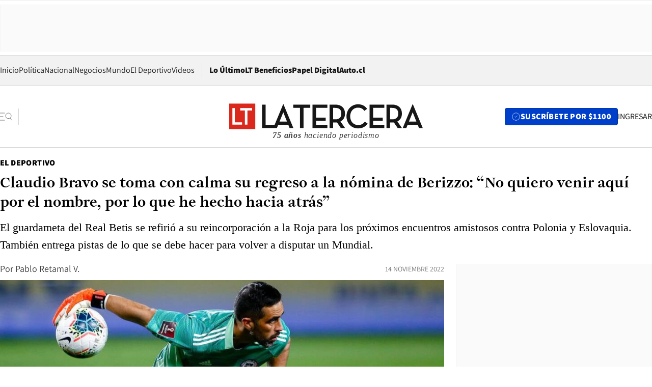

--- FILE ---
content_type: text/html; charset=utf-8
request_url: https://www.latercera.com/el-deportivo/noticia/claudio-bravo-analiza-su-regreso-a-la-nomina-de-berizzo-no-quiero-venir-aqui-por-el-nombre-por-lo-que-he-hecho-hacia-atras/CIRRI2W42RDG7MU5KJ6PNG2IMI/
body_size: 77402
content:
<!DOCTYPE html><html lang="es"><head><meta charSet="UTF-8"/><meta name="viewport" content="width=device-width, initial-scale=1"/><title>Claudio Bravo se toma con calma su regreso a la nómina de Berizzo: “No quiero venir aquí por el nombre, por lo que he hecho hacia atrás” - La Tercera</title><meta name="robots" content="index, follow, max-image-preview:large"/><meta property="og:site_name" content="La Tercera"/><meta property="og:type" content="article"/><meta property="og:url" content="https://www.latercera.com/el-deportivo/noticia/claudio-bravo-analiza-su-regreso-a-la-nomina-de-berizzo-no-quiero-venir-aqui-por-el-nombre-por-lo-que-he-hecho-hacia-atras/CIRRI2W42RDG7MU5KJ6PNG2IMI/"/><meta name="description" content="El guardameta del Real Betis se refirió a su reincorporación a la Roja para los próximos encuentros amistosos contra Polonia y Eslovaquia. También entrega pistas de lo que se debe hacer para volver a disputar un Mundial."/><meta property="og:description" content="El guardameta del Real Betis se refirió a su reincorporación a la Roja para los próximos encuentros amistosos contra Polonia y Eslovaquia. También entrega pistas de lo que se debe hacer para volver a disputar un Mundial."/><meta name="twitter:description" content="El guardameta del Real Betis se refirió a su reincorporación a la Roja para los próximos encuentros amistosos contra Polonia y Eslovaquia. También entrega pistas de lo que se debe hacer para volver a disputar un Mundial."/><meta property="og:title" content="Claudio Bravo se toma con calma su regreso a la nómina de Berizzo: “No quiero venir aquí por el nombre, por lo que he hecho hacia atrás” - La Tercera"/><meta name="twitter:title" content="Claudio Bravo se toma con calma su regreso a la nómina de Berizzo: “No quiero venir aquí por el nombre, por lo que he hecho hacia atrás” - La Tercera"/><meta name="author" content="Pablo Retamal V."/><meta property="article:author" content="Pablo Retamal V."/><meta property="article:section" content="El Deportivo"/><meta name="keywords" content="Fútbol, La Roja, Claudio Bravo, Selección, Selección chilena"/><meta property="og:see_also" content="https://www.latercera.com/el-deportivo"/><meta property="og:updated_time" content="2022-11-14T16:39:50.383Z"/><meta property="article:modified_time" content="2022-11-14T16:39:50.383Z"/><meta property="article:published_time" content="2022-11-14T14:44:33.697Z"/><meta property="og:image" content="https://www.latercera.com/resizer/v2/XJ7CNKZ7IVEQVL6VREZMP7E32A.jpg?auth=a9940a28e7dfafdab41c69106018118c90280cb6ccf77fffd78d9f9f7e2ca4af&amp;height=630&amp;width=1200&amp;smart=true"/><meta name="twitter:image" content="https://www.latercera.com/resizer/v2/XJ7CNKZ7IVEQVL6VREZMP7E32A.jpg?auth=a9940a28e7dfafdab41c69106018118c90280cb6ccf77fffd78d9f9f7e2ca4af&amp;height=630&amp;width=1200&amp;smart=true"/><meta property="og:image:alt" content="Eduardo Berizzo entregó la nómina de la selección chilena para los amistosos ante Marruecos y Qatar."/><meta name="twitter:image:alt" content="Eduardo Berizzo entregó la nómina de la selección chilena para los amistosos ante Marruecos y Qatar."/><meta property="og:image:width" content="1200"/><meta property="og:image:height" content="630"/><meta name="twitter:card" content="summary_large_image"/><meta name="twitter:site" content="@latercera"/><link rel="canonical" href="https://www.latercera.com/el-deportivo/noticia/claudio-bravo-analiza-su-regreso-a-la-nomina-de-berizzo-no-quiero-venir-aqui-por-el-nombre-por-lo-que-he-hecho-hacia-atras/CIRRI2W42RDG7MU5KJ6PNG2IMI/"/><link rel="icon" type="image/x-icon" href="/pf/resources/favicon/la-tercera/favicon.ico?d=1085&amp;mxId=00000000"/><link as="font" crossorigin="" fetchpriority="high" href="/pf/resources/fonts/JolyHeadline-Bold.woff2?d=1085&amp;mxId=00000000" rel="preload" type="font/woff2"/><link as="font" crossorigin="" fetchpriority="high" href="/pf/resources/fonts/Assistant-ExtraBold.woff2?d=1085&amp;mxId=00000000" rel="preload" type="font/woff2"/><link as="font" crossorigin="" fetchpriority="high" href="/pf/resources/fonts/Assistant-Regular.woff2?d=1085&amp;mxId=00000000" rel="preload" type="font/woff2"/><link rel="preload" href="/pf/resources/styles/la-tercera/css/article.css?d=1085&amp;mxId=00000000" as="style"/><link rel="stylesheet" href="/pf/resources/styles/la-tercera/css/article.css?d=1085&amp;mxId=00000000" media="screen"/><link rel="preload" href="https://www.latercera.com/resizer/v2/XJ7CNKZ7IVEQVL6VREZMP7E32A.jpg?auth=a9940a28e7dfafdab41c69106018118c90280cb6ccf77fffd78d9f9f7e2ca4af&amp;smart=true&amp;width=375&amp;height=211&amp;quality=70" as="image" media="(max-width: 375px)"/><link rel="preload" href="https://www.latercera.com/resizer/v2/XJ7CNKZ7IVEQVL6VREZMP7E32A.jpg?auth=a9940a28e7dfafdab41c69106018118c90280cb6ccf77fffd78d9f9f7e2ca4af&amp;smart=true&amp;width=450&amp;height=253&amp;quality=70" as="image" media="(min-width: 376px) (max-width: 450px)"/><link rel="preload" href="https://www.latercera.com/resizer/v2/XJ7CNKZ7IVEQVL6VREZMP7E32A.jpg?auth=a9940a28e7dfafdab41c69106018118c90280cb6ccf77fffd78d9f9f7e2ca4af&amp;smart=true&amp;width=600&amp;height=338&amp;quality=70" as="image" media="(min-width: 451px) (max-width: 600px)"/><link rel="preload" href="https://www.latercera.com/resizer/v2/XJ7CNKZ7IVEQVL6VREZMP7E32A.jpg?auth=a9940a28e7dfafdab41c69106018118c90280cb6ccf77fffd78d9f9f7e2ca4af&amp;smart=true&amp;width=990&amp;height=557&amp;quality=70" as="image" media="(min-width: 1024px) (max-width: 1365px)"/><link rel="preload" href="https://www.latercera.com/resizer/v2/XJ7CNKZ7IVEQVL6VREZMP7E32A.jpg?auth=a9940a28e7dfafdab41c69106018118c90280cb6ccf77fffd78d9f9f7e2ca4af&amp;smart=true&amp;width=800&amp;height=450&amp;quality=70" as="image" media="(min-width: 1366px)"/><link rel="amphtml" href="https://www.latercera.com/el-deportivo/noticia/claudio-bravo-analiza-su-regreso-a-la-nomina-de-berizzo-no-quiero-venir-aqui-por-el-nombre-por-lo-que-he-hecho-hacia-atras/CIRRI2W42RDG7MU5KJ6PNG2IMI/?outputType=base-amp-type"/><script type="application/ld+json">{"@type":"NewsArticle","@context":"https://schema.org","articleBody":"Claudio Bravo volvió a ser considerado por Eduardo Berizzo para integrar la Roja. Esta vez con el fin de representar a Chile en los próximos duelos amistosos contra Polonia y Eslovaquia de los próximos 16 y 20 de noviembre. En la antesala de estos duelos, el actual portero del Real Betis se refirió a su regreso a la nómina, qué debe hacer la selección para volver a meterse en un Mundial y cómo evalúa su presente en Sevilla. Sobre el primer punto expresó que toma este llamado “con total normalidad. Con la sensación de siempre de tranquilidad, de estar en un lugar en el que llevo mucho tiempo. Sé la manera y las formas de convivencia y de manejarme dentro de lo que significa estar dentro de una selección en un periodo poco grato, porque nos encantaría estar a todos dando esta conferencia de prensa en Qatar y no estar acá jugando un amistoso que al final sirve de preparación para el siguiente Mundial que es en un periodo largo de tiempo. Pero las circunstancias nos llevan a esto, a arrancar desde cero y buscar la mejor fórmula posible para lograr el objetivo de aquí a un largo plazo”, comenzó indicando Bravo. A su vez, descartó sentirse sorprendido por la nominación. “Si hablamos de rendimiento y te toca participar donde a mí me toca hacerlo, los hechos hablan por sí solos. Tampoco me hubiese gustado venir aquí con la situación de no jugar, de no estar compitiendo, de no estar haciendo bien las cosas dentro de mi club. Creo que no sería un premio, un estímulo para mí en ese sentido y esto tiene que servir para todos”. Luego se refirió a las laves que deben cumplir los seleccionados para volver a darle éxitos al Equipo de Todos. “El jugador que venga acá tiene que estar al más alto nivel, es la única forma en la que podamos tener una selección competitiva, al nivel de lo que nosotros llevamos muchos años haciendo esto en nuestros clubes. Me hubiese encantado estar dando esta conferencia en Qatar, pero toca recomenzar. Volver a hacer lo de siempre y la mejor manera posible es que cada uno de nosotros mantenga un nivel altísimo donde esté compitiendo. Si me piden para volver aquí estar a un grandísimo nivel, es lo que me toca para poder estar aquí”. “No sería premio tampoco el hecho de venir aquí sin tener competencia. No quiero venir aquí por el nombre, por lo que he hecho hacia atrás, eso ya quedó en el pasado y eso vale para todos. No solo para mí. Es la mejor manera para levantar el nivel de nuestra selección”, insistió. A continuación expresó su punto de vista sobre qué hechos considera que causaron que Chile cumpla dos Copas del Mundo sin estar presente. “Hay que analizar más en profundidad todo. Todos aportamos para que las cosas no funcionaran desde los jugadores a los directivos, cuerpo técnico. Todos hicimos algo en el camino para que no concretáramos el objetivo. También tocó la película buena en el sentido de que tuvimos muchos años a un nivel altísimo y fue consecuencia de hacer las cosas bien. Tenemos que aprender de los errores y no volver a cometer las cosas que nos llevaron a no entrar en una Copa del Mundo, tenemos que volver atrás y mirar qué nos sirvió a nosotros para ser campeones de América, para que Chile participara de dos mundiales con un grupo de jugadores que ha durado casi 10 años. A esas cosas hay que estar pendiente”. También comentó que “el recambio se da por sí solo. Sería bueno tener más chicos compitiendo a un nivel superior, pero eso ya depende de cada uno. De que cada jugador se lo proponga, que tenga aspiraciones altas en su carrera. Y depende de muchos factores. El principal, que cada uno mejore en el día a día y que tenga unas aspiraciones muy altas”. Claudio Bravo también dedicó algunos minutos para analizar su presente en el Real Betis y comentar el último amistoso de los verdiblancos en su gira por Sudamérica. El chileno indicó sentirse “feliz con una tranquilidad y plenitud de saber donde estoy. He tenido fortuna en mi carrera, porque me ha tocado estar en muy buenos lugares, muy buenos grupos. Ni hablar en cuanto a los clubes en los que me ha tocado estar trabajando. Ahora disfrutar de un panorama en un club magnífico. Me cuesta dimensionar lo que te toca hacer en una carrera extensa, pero lo que más hago es intentar disfrutar, pero sin relajarme. Sé que al final el disfrute también viene porque es parte del trabajo”. En cuanto a la derrota del conjunto sevillano contra River Plate comentó que “vi el resumen del partido, pero es entendible también. Mis compañeros llegaron a Argentina el día sábado. Venimos de invierno, llegamos casi a la época de verano en Mendoza con horas de diferencia, con un viaje larguísimo, casi sin entrenar... es jodido. Esas cosas las tienes que vivir y es complejo. También estamos en un periodo de tranquilidad en el Betis, venimos de una temporada muy exigente. Tampoco vas a ir a jugar estos partidos con la sensación de jugarte la vida, porque después de un viaje pueden haber accidentes. Ninguno de mis compañeros quiere que pase eso”, cerró.","articleSection":"El Deportivo","author":[{"@type":"Person","name":"Pablo Retamal V.","url":"https://www.latercera.com/autor/pablo-retamal-v"}],"dateCreated":"2022-11-14T14:36:39.870Z","dateModified":"2022-11-14T16:39:50.383Z","datePublished":"2022-11-14T14:44:33.697Z","description":"El guardameta del Real Betis se refirió a su reincorporación a la Roja para los próximos encuentros amistosos contra Polonia y Eslovaquia. También entrega pistas de lo que se debe hacer para volver a disputar un Mundial.","headline":"Claudio Bravo se toma con calma su regreso a la nómina de Berizzo: “No quiero venir aquí por el nombre, por lo que he hecho hacia atrás”","image":[{"@type":"ImageObject","width":375,"url":"https://www.latercera.com/resizer/v2/XJ7CNKZ7IVEQVL6VREZMP7E32A.jpg?auth=a9940a28e7dfafdab41c69106018118c90280cb6ccf77fffd78d9f9f7e2ca4af&width=375&smart=true","description":"Claudio Bravo"},{"@type":"ImageObject","width":450,"url":"https://www.latercera.com/resizer/v2/XJ7CNKZ7IVEQVL6VREZMP7E32A.jpg?auth=a9940a28e7dfafdab41c69106018118c90280cb6ccf77fffd78d9f9f7e2ca4af&width=450&smart=true","description":"Claudio Bravo"},{"@type":"ImageObject","width":600,"url":"https://www.latercera.com/resizer/v2/XJ7CNKZ7IVEQVL6VREZMP7E32A.jpg?auth=a9940a28e7dfafdab41c69106018118c90280cb6ccf77fffd78d9f9f7e2ca4af&width=600&smart=true","description":"Claudio Bravo"},{"@type":"ImageObject","width":768,"url":"https://www.latercera.com/resizer/v2/XJ7CNKZ7IVEQVL6VREZMP7E32A.jpg?auth=a9940a28e7dfafdab41c69106018118c90280cb6ccf77fffd78d9f9f7e2ca4af&width=768&smart=true","description":"Claudio Bravo"},{"@type":"ImageObject","width":990,"url":"https://www.latercera.com/resizer/v2/XJ7CNKZ7IVEQVL6VREZMP7E32A.jpg?auth=a9940a28e7dfafdab41c69106018118c90280cb6ccf77fffd78d9f9f7e2ca4af&width=990&smart=true","description":"Claudio Bravo"},{"@type":"ImageObject","width":800,"url":"https://www.latercera.com/resizer/v2/XJ7CNKZ7IVEQVL6VREZMP7E32A.jpg?auth=a9940a28e7dfafdab41c69106018118c90280cb6ccf77fffd78d9f9f7e2ca4af&width=800&smart=true","description":"Claudio Bravo"},{"@type":"ImageObject","width":1200,"url":"https://www.latercera.com/resizer/v2/XJ7CNKZ7IVEQVL6VREZMP7E32A.jpg?auth=a9940a28e7dfafdab41c69106018118c90280cb6ccf77fffd78d9f9f7e2ca4af&width=1200&smart=true","description":"Claudio Bravo"}],"keywords":["Fútbol","La Roja","Claudio Bravo","Selección","Selección chilena"],"mainEntity":{"@type":"ItemList","itemListElement":[{"@type":"ListItem","position":0,"item":{"@type":"WebPage","@id":"https://www.latercera.com/etiqueta/futbol/","name":"Fútbol"}},{"@type":"ListItem","position":1,"item":{"@type":"WebPage","@id":"https://www.latercera.com/etiqueta/la-roja/","name":"La Roja"}},{"@type":"ListItem","position":2,"item":{"@type":"WebPage","@id":"https://www.latercera.com/etiqueta/claudio-bravo/","name":"Claudio Bravo"}},{"@type":"ListItem","position":3,"item":{"@type":"WebPage","@id":"https://www.latercera.com/etiqueta/seleccion/","name":"Selección"}},{"@type":"ListItem","position":4,"item":{"@type":"WebPage","@id":"https://www.latercera.com/etiqueta/seleccion-chilena/","name":"Selección chilena"}}]},"mainEntityOfPage":{"@type":"WebPage","@id":"https://www.latercera.com/el-deportivo/noticia/claudio-bravo-analiza-su-regreso-a-la-nomina-de-berizzo-no-quiero-venir-aqui-por-el-nombre-por-lo-que-he-hecho-hacia-atras/CIRRI2W42RDG7MU5KJ6PNG2IMI/"},"publisher":{"@type":"Organization","name":"La Tercera","url":"https://www.latercera.com/","logo":{"@type":"ImageObject","url":"https://www.latercera.com/resizer/iZiSxC1F0QnCJrbYAVDHcpm1csU=/arc-anglerfish-arc2-prod-copesa/public/OMY53THTHFDXZHC46CCUJ3XFWE.png","height":50,"width":400},"sameAs":["https://www.facebook.com/laterceracom","https://www.instagram.com/laterceracom/","https://www.tiktok.com/@latercera","https://twitter.com/latercera","https://www.youtube.com/user/latercera"]}}</script><script type="application/ld+json">{"@type":"BreadcrumbList","@context":"https://schema.org","itemListElement":[{"@type":"ListItem","position":1,"item":{"@id":"https://www.latercera.com","name":"La Tercera"}},{"@type":"ListItem","position":2,"item":{"@id":"https://www.latercera.com/el-deportivo/","name":"El Deportivo"}},{"@type":"ListItem","position":3,"item":{"@id":"https://www.latercera.com/el-deportivo/noticia/claudio-bravo-analiza-su-regreso-a-la-nomina-de-berizzo-no-quiero-venir-aqui-por-el-nombre-por-lo-que-he-hecho-hacia-atras/CIRRI2W42RDG7MU5KJ6PNG2IMI/","name":"Claudio Bravo se toma con calma su regreso a la nómina de Berizzo: “No quiero venir aquí por el nombre, por lo que he hecho hacia atrás”"}}]}</script><script type="application/ld+json">{"@type":"NewsMediaOrganization","@context":"https://schema.org","description":"Noticias de última hora de Chile, América Latina y el mundo. Contenidos exclusivos de política, internacional, economía, opinión, cultura, espectáculos y tendencias. Novedades de la actualidad local y contenidos interactivos de La Tercera.","email":"contacto@grupocopesa.com","ethicsPolicy":"https://canaldenuncias.grupocopesa.cl/gobierno-corporativo/view.php?file=CodigoEtica.pdf","logo":{"@type":"ImageObject","url":"https://www.latercera.com/resizer/iZiSxC1F0QnCJrbYAVDHcpm1csU=/arc-anglerfish-arc2-prod-copesa/public/OMY53THTHFDXZHC46CCUJ3XFWE.png","height":50,"width":400},"name":"La Tercera","publishingPrinciples":"https://canaldenuncias.grupocopesa.cl/gobierno-corporativo/view.php?file=CodigoEtica.pdf","sameAs":["https://www.facebook.com/laterceracom","https://www.instagram.com/laterceracom/","https://www.tiktok.com/@latercera","https://twitter.com/latercera","https://www.youtube.com/user/latercera"],"url":"https://www.latercera.com","address":{"@type":"PostalAddress","contactType":"contacto@grupocopesa.com","streetAddress":" Av. Apoquindo 4660, Las Condes","addressLocality":"Santiago","addressRegion":"Metropolitana","postalCode":"7560969","addressCountry":"CL"}}</script><script type="application/ld+json">{"@type":"WebSite","@context":"https://schema.org","url":"https://www.latercera.com","potentialAction":{"@type":"SearchAction","target":"https://www.latercera.com/search/?q={search_term_string}","query-input":"required name=search_term_string"}}</script><script type="application/javascript" id="polyfill-script">if(!Array.prototype.includes||!(window.Object && window.Object.assign)||!window.Promise||!window.Symbol||!window.fetch){document.write('<script type="application/javascript" src="/pf/dist/engine/polyfill.js?d=1085&mxId=00000000" defer=""><\/script>')}</script><script id="fusion-engine-react-script" type="application/javascript" src="/pf/dist/engine/react.js?d=1085&amp;mxId=00000000" defer=""></script><script id="fusion-engine-combinations-script" type="application/javascript" src="/pf/dist/components/combinations/base-type.js?d=1085&amp;mxId=00000000" defer=""></script><script data-integration="gtm-head">
	(function(w,d,s,l,i){w[l]=w[l]||[];w[l].push({'gtm.start':
		new Date().getTime(),event:'gtm.js'});var f=d.getElementsByTagName(s)[0],
		j=d.createElement(s),dl=l!='dataLayer'?'&l='+l:'';j.async=true;j.src=
		'https://www.googletagmanager.com/gtm.js?id='+i+dl;f.parentNode.insertBefore(j,f);
		})(window,document,'script','dataLayer','GTM-T2QV7ZXP');
	</script><script defer="" data-integration="marfeel">
		!(function () {
			"use strict";
			function e(e) {
				var t = !(arguments.length > 1 && void 0 !== arguments[1]) || arguments[1],
					c = document.createElement("script");
				(c.src = e),
					t
						? (c.type = "module")
						: ((c.async = !0), (c.type = "text/javascript"), c.setAttribute("nomodule", ""));
				var n = document.getElementsByTagName("script")[0];
				n.parentNode.insertBefore(c, n);
			}
			!(function (t, c) {
				!(function (t, c, n) {
					var a, o, r;
					(n.accountId = c),
						(null !== (a = t.marfeel) && void 0 !== a) || (t.marfeel = {}),
						(null !== (o = (r = t.marfeel).cmd) && void 0 !== o) || (r.cmd = []),
						(t.marfeel.config = n);
					var i = "https://sdk.mrf.io/statics";
					e("".concat(i, "/marfeel-sdk.js?id=").concat(c), !0),
						e("".concat(i, "/marfeel-sdk.es5.js?id=").concat(c), !1);
				})(t, c, arguments.length > 2 && void 0 !== arguments[2] ? arguments[2] : {});
			})(window, 10372, {} /* Config */);
		})();</script><script defer="" type="text/javascript">
		(function() {
			function getCookie(name) {
				var cookieArray = document.cookie.split('; ');
				var cookieValue = null;
				for (var i = 0; i < cookieArray.length; i++) {
					var cookiePair = cookieArray[i].split('=');
					if (name === cookiePair[0]) {
						cookieValue = decodeURIComponent(cookiePair[1]);
						break;
					}
				}
				return cookieValue;
			}

			var isLoggedIn = window.localStorage.getItem('ltsess');
			var isPremium = getCookie('ltprm');

			if (isLoggedIn == 'true') {
				window.marfeel.cmd.push(['compass', function(compass) {
					compass.setUserType(2);
				}]);
			}
			if (isPremium != 'false' && isPremium) {
				window.marfeel.cmd.push(['compass', function(compass) {
					compass.setUserType(3);
				}]);
			}
		})();</script><script async="" data-integration="comscore" src="https://sb.scorecardresearch.com/beacon.js"></script><script defer="" data-integration="comscore">
	var _comscore = _comscore || [];
	_comscore.push({ c1: "2", c2: "6906468", options: {enableFirstPartyCookie: true,bypassUserConsentRequirementFor1PCookie: true}});
	(function() {
              var s = document.createElement("script"), el = document.getElementsByTagName("script")[0]; s.async = true;
              s.src = "https://sb.scorecardresearch.com/cs/6906468/beacon.js";
              el.parentNode.insertBefore(s, el);
            })();
	</script>
<script>(window.BOOMR_mq=window.BOOMR_mq||[]).push(["addVar",{"rua.upush":"false","rua.cpush":"true","rua.upre":"false","rua.cpre":"true","rua.uprl":"false","rua.cprl":"false","rua.cprf":"false","rua.trans":"SJ-fd085445-6dc1-460e-9961-4b6793839737","rua.cook":"false","rua.ims":"false","rua.ufprl":"false","rua.cfprl":"true","rua.isuxp":"false","rua.texp":"norulematch","rua.ceh":"false","rua.ueh":"false","rua.ieh.st":"0"}]);</script>
                              <script>!function(e){var n="https://s.go-mpulse.net/boomerang/";if("False"=="True")e.BOOMR_config=e.BOOMR_config||{},e.BOOMR_config.PageParams=e.BOOMR_config.PageParams||{},e.BOOMR_config.PageParams.pci=!0,n="https://s2.go-mpulse.net/boomerang/";if(window.BOOMR_API_key="ZZ6GQ-CZGQY-PFVX5-D656L-P96M7",function(){function e(){if(!o){var e=document.createElement("script");e.id="boomr-scr-as",e.src=window.BOOMR.url,e.async=!0,i.parentNode.appendChild(e),o=!0}}function t(e){o=!0;var n,t,a,r,d=document,O=window;if(window.BOOMR.snippetMethod=e?"if":"i",t=function(e,n){var t=d.createElement("script");t.id=n||"boomr-if-as",t.src=window.BOOMR.url,BOOMR_lstart=(new Date).getTime(),e=e||d.body,e.appendChild(t)},!window.addEventListener&&window.attachEvent&&navigator.userAgent.match(/MSIE [67]\./))return window.BOOMR.snippetMethod="s",void t(i.parentNode,"boomr-async");a=document.createElement("IFRAME"),a.src="about:blank",a.title="",a.role="presentation",a.loading="eager",r=(a.frameElement||a).style,r.width=0,r.height=0,r.border=0,r.display="none",i.parentNode.appendChild(a);try{O=a.contentWindow,d=O.document.open()}catch(_){n=document.domain,a.src="javascript:var d=document.open();d.domain='"+n+"';void(0);",O=a.contentWindow,d=O.document.open()}if(n)d._boomrl=function(){this.domain=n,t()},d.write("<bo"+"dy onload='document._boomrl();'>");else if(O._boomrl=function(){t()},O.addEventListener)O.addEventListener("load",O._boomrl,!1);else if(O.attachEvent)O.attachEvent("onload",O._boomrl);d.close()}function a(e){window.BOOMR_onload=e&&e.timeStamp||(new Date).getTime()}if(!window.BOOMR||!window.BOOMR.version&&!window.BOOMR.snippetExecuted){window.BOOMR=window.BOOMR||{},window.BOOMR.snippetStart=(new Date).getTime(),window.BOOMR.snippetExecuted=!0,window.BOOMR.snippetVersion=12,window.BOOMR.url=n+"ZZ6GQ-CZGQY-PFVX5-D656L-P96M7";var i=document.currentScript||document.getElementsByTagName("script")[0],o=!1,r=document.createElement("link");if(r.relList&&"function"==typeof r.relList.supports&&r.relList.supports("preload")&&"as"in r)window.BOOMR.snippetMethod="p",r.href=window.BOOMR.url,r.rel="preload",r.as="script",r.addEventListener("load",e),r.addEventListener("error",function(){t(!0)}),setTimeout(function(){if(!o)t(!0)},3e3),BOOMR_lstart=(new Date).getTime(),i.parentNode.appendChild(r);else t(!1);if(window.addEventListener)window.addEventListener("load",a,!1);else if(window.attachEvent)window.attachEvent("onload",a)}}(),"".length>0)if(e&&"performance"in e&&e.performance&&"function"==typeof e.performance.setResourceTimingBufferSize)e.performance.setResourceTimingBufferSize();!function(){if(BOOMR=e.BOOMR||{},BOOMR.plugins=BOOMR.plugins||{},!BOOMR.plugins.AK){var n="true"=="true"?1:0,t="",a="clp77dqx3siba2lspdoq-f-4fdad963c-clientnsv4-s.akamaihd.net",i="false"=="true"?2:1,o={"ak.v":"39","ak.cp":"930542","ak.ai":parseInt("595896",10),"ak.ol":"0","ak.cr":8,"ak.ipv":4,"ak.proto":"h2","ak.rid":"c54419d4","ak.r":50796,"ak.a2":n,"ak.m":"dscr","ak.n":"ff","ak.bpcip":"18.223.255.0","ak.cport":50656,"ak.gh":"23.209.83.208","ak.quicv":"","ak.tlsv":"tls1.3","ak.0rtt":"","ak.0rtt.ed":"","ak.csrc":"-","ak.acc":"","ak.t":"1769109725","ak.ak":"hOBiQwZUYzCg5VSAfCLimQ==RdOuHcqeHhyvWxwwcV3XNxQ9dS4GpYwABLO/UJZeNWaY3o/oaDdS0XR/t9aqF79eaCLRtWwVub7+Zbb578GaC2J8KONCzmExc1VXjA7n20GrqpuKASjUJNtbpl761K48cUg+WRSB7L8gFcUR+fdv7A+mWvHUOsrOW1a+E1EBF/l76S8hKVbcbsumi5u07GTVlIvhqek00MeYBh35bC4/ma5isttb2I42SRc0iOskU8hv9F57oOi35BpMc3mXMH95vcEFAYXlq7DtJdR1dkAmO0aWRE8vCHjtNAXnnlHCDb/mlOsaz3naTL3kEW5t9lhv9AiZNXRdZH5/jQlfA8RPPN0yPC+zIm+sUtlIqSYTA3bs2YNuQnN+FTcp+ihwK0Or7A7xeo2XHDG0U2ygPspzKvnws47uxqGrseXHj8zbKL0=","ak.pv":"36","ak.dpoabenc":"","ak.tf":i};if(""!==t)o["ak.ruds"]=t;var r={i:!1,av:function(n){var t="http.initiator";if(n&&(!n[t]||"spa_hard"===n[t]))o["ak.feo"]=void 0!==e.aFeoApplied?1:0,BOOMR.addVar(o)},rv:function(){var e=["ak.bpcip","ak.cport","ak.cr","ak.csrc","ak.gh","ak.ipv","ak.m","ak.n","ak.ol","ak.proto","ak.quicv","ak.tlsv","ak.0rtt","ak.0rtt.ed","ak.r","ak.acc","ak.t","ak.tf"];BOOMR.removeVar(e)}};BOOMR.plugins.AK={akVars:o,akDNSPreFetchDomain:a,init:function(){if(!r.i){var e=BOOMR.subscribe;e("before_beacon",r.av,null,null),e("onbeacon",r.rv,null,null),r.i=!0}return this},is_complete:function(){return!0}}}}()}(window);</script></head><body><div id="fusion-app"><div class="article-right-rail  "><header class="article-right-rail__header"><div class="ads-block  show  isItt  ad-background " style="--adBackgroundColor:#FAFAFA;--adBorderColor:#f5f5f5"><div class="ads-block__container" id="arcad-feature-f0fpjJ7M6D4u4ki-129e7dfedfb053"><div class="ads-block__unit-wrapper" style="max-width:800px" data-testid="ad-block-unit-wrapper"><div style="height:480"></div></div></div></div><div class="masthead"><div></div><div class="masthead__wrapper"><div class="masthead__ad" id="masthead__ad"><div class="ads-block  show    ad-background " style="--adBackgroundColor:#FAFAFA;--adBorderColor:#f5f5f5"><div class="ads-block__container" id="arcad-feature-f0f1khpdMEGE3lB-16e2ad54416e9f"><div class="ads-block__unit-wrapper m50 d90" style="max-width:970px" data-testid="ad-block-unit-wrapper"><div style="height:50"></div></div></div></div></div><nav class="masthead__nav"><ul class="masthead__nav-list"><li class="masthead__nav-list-item"><a class="base-link" href="/" target="_self">Inicio</a></li><li class="masthead__nav-list-item"><a class="base-link" href="/canal/politica/" target="_self">Política</a></li><li class="masthead__nav-list-item"><a class="base-link" href="/canal/nacional/" target="_self">Nacional</a></li><li class="masthead__nav-list-item"><a class="base-link" href="/canal/pulso/" target="_self">Negocios</a></li><li class="masthead__nav-list-item"><a class="base-link" href="/canal/mundo/" target="_self">Mundo</a></li><li class="masthead__nav-list-item"><a class="base-link" href="/canal/el-deportivo/" target="_self">El Deportivo</a></li><li class="masthead__nav-list-item"><a class="base-link" href="https://www.latercera.com/videos/" target="_self">Videos</a></li></ul><div class="masthead__nav-divider"></div><ul class="masthead__nav-list-extra"><li class="masthead__nav-list-extra-item"><a class="base-link" href="/lo-ultimo/" target="_self">Lo Último</a></li><li class="masthead__nav-list-extra-item"><a class="base-link" href="/club-la-tercera/" target="_self">LT Beneficios</a></li><li class="masthead__nav-list-extra-item"><a class="base-link" href="https://kiosco.latercera.com/library/" rel="noopener noreferrer" target="_blank">Papel Digital<span class="visually-hidden">Opens in new window</span></a></li><li class="masthead__nav-list-extra-item"><a class="base-link" href="https://www.latercera.com/auto/" target="_self">Auto.cl</a></li></ul></nav><header class="masthead__main"><input type="checkbox" id="masthead-modal-toggle" class="masthead__modal-checkbox" hidden=""/><button type="button" class="masthead__main-search" aria-label="Abrir menú lateral"><svg class="search-icon" width="24" height="24" viewBox="0 0 24 24" fill="none" xmlns="http://www.w3.org/2000/svg"><g clip-path="url(#clip0_1003_273)"><path d="M9 5H0" stroke="#404040" stroke-linecap="round" stroke-linejoin="round"></path><path d="M6 12H0" stroke="#404040" stroke-linecap="round" stroke-linejoin="round"></path><path d="M9 19H0" stroke="#404040" stroke-linecap="round" stroke-linejoin="round"></path><path d="M16.5 16C19.5376 16 22 13.5376 22 10.5C22 7.46243 19.5376 5 16.5 5C13.4624 5 11 7.46243 11 10.5C11 13.5376 13.4624 16 16.5 16Z" stroke="#404040" stroke-linecap="round" stroke-linejoin="round"></path><path d="M23 19L19.8388 14.8661" stroke="#404040" stroke-linecap="round" stroke-linejoin="round"></path></g><defs><clipPath id="clip0_1003_273"><rect width="24" height="24" fill="white"></rect></clipPath></defs></svg></button><div class="masthead__modal-container"><div class="masthead__modal"><div class="masthead__modal__close-row"><button type="button" class="masthead__modal__close-btn" aria-label="Cerrar modal"><span>CERRAR</span><svg class="close-icon" width="18" height="18" viewBox="6 6 12 12" fill="none" xmlns="http://www.w3.org/2000/svg"><path d="M18 6L6 18" stroke="#737373" stroke-linecap="round" stroke-linejoin="round"></path><path d="M6 6L18 18" stroke="#737373" stroke-linecap="round" stroke-linejoin="round"></path></svg></button></div><a class="base-link masthead__modal__cta azul" href="/compra-suscripcion/?utm_content=&amp;utm_element=boton_menu" target="_self">SUSCRÍBETE POR $1100</a><div class="masthead__modal__search"><input type="text" name="search" placeholder="Buscar en La Tercera" class="masthead__modal__search-input" value=""/><button><svg width="32" height="32" viewBox="0 0 24 24" fill="none" xmlns="http://www.w3.org/2000/svg"><path d="M16.5 16C19.5376 16 22 13.5376 22 10.5C22 7.46243 19.5376 5 16.5 5C13.4624 5 11 7.46243 11 10.5C11 13.5376 13.4624 16 16.5 16Z" stroke="#404040" stroke-linecap="round" stroke-linejoin="round"></path><path d="M23 19L19.8388 14.8661" stroke="#404040" stroke-linecap="round" stroke-linejoin="round"></path></svg></button></div><div class="first-group"><div class="first-group__section"><a aria-label="La Tercera" class="base-link" href="/" target="_self"><span class="first-group__section__title">La Tercera</span></a><ul class="first-group__list"><li><a aria-label="Portada" class="base-link" href="https://www.latercera.com/" target="_self"><span>Portada</span></a></li><li><a aria-label="Lo Último" class="base-link" href="https://www.latercera.com/lo-ultimo/" target="_self"><span>Lo Último</span></a></li><li><a aria-label="Papel Digital" class="base-link" href="https://kiosco.latercera.com/library" rel="noopener noreferrer" target="_blank"><span>Papel Digital</span><span class="visually-hidden">Opens in new window</span></a></li><li><a aria-label="Newsletters" class="base-link" href="https://www.latercera.com/newsletters/" target="_self"><span>Newsletters</span></a></li></ul></div><div class="first-group__section"><span class="first-group__section__title">Ciencia y Tecnología</span><ul class="first-group__list"><li><a aria-label="Tendencias" class="base-link" href="/canal/tendencias/" target="_self"><span>Tendencias</span></a></li><li><a aria-label="Tecnología" class="base-link" href="/etiqueta/tecnologia/" target="_self"><span>Tecnología</span></a></li><li><a aria-label="Ciencia" class="base-link" href="/etiqueta/ciencia/" target="_self"><span>Ciencia</span></a></li><li><a aria-label="Medioambiente" class="base-link" href="/etiqueta/medioambiente/" target="_self"><span>Medioambiente</span></a></li></ul></div><div class="first-group__section"><a aria-label="Chile" class="base-link" href="/canal/nacional/" target="_self"><span class="first-group__section__title">Chile</span></a><ul class="first-group__list"><li><a aria-label="Política" class="base-link" href="/canal/politica/" target="_self"><span>Política</span></a></li><li><a aria-label="Nacional" class="base-link" href="/canal/nacional/" target="_self"><span>Nacional</span></a></li><li><a aria-label="Servicios" class="base-link" href="/canal/servicios/" target="_self"><span>Servicios</span></a></li><li><a aria-label="Educación" class="base-link" href="https://www.latercera.com/canal/educaLT/" target="_self"><span>Educación</span></a></li><li><a aria-label="Presidenciales" class="base-link" href="/etiqueta/presidenciales/" target="_self"><span>Presidenciales</span></a></li><li><a aria-label="Congreso" class="base-link" href="/etiqueta/congreso/" target="_self"><span>Congreso</span></a></li><li><a aria-label="Desde la redacción" class="base-link" href="/etiqueta/desde-la-redaccion/" target="_self"><span>Desde la redacción</span></a></li></ul></div><div class="first-group__section"><a aria-label="Negocios" class="base-link" href="/canal/pulso/" target="_self"><span class="first-group__section__title">Negocios</span></a><ul class="first-group__list"><li><a aria-label="Pulso" class="base-link" href="/canal/pulso/" target="_self"><span>Pulso</span></a></li><li><a aria-label="Minería" class="base-link" href="/etiqueta/mineria/" target="_self"><span>Minería</span></a></li><li><a aria-label="Emprendimiento" class="base-link" href="https://www.latercera.com/canal/pulso-hub-emprende/" target="_self"><span>Emprendimiento</span></a></li><li><a aria-label="Sustentabilidad" class="base-link" href="https://www.latercera.com/canal/pulso-hub-sustentabilidad/" target="_self"><span>Sustentabilidad</span></a></li><li><a aria-label="Money Talks" class="base-link" href="/etiqueta/money-talks/" target="_self"><span>Money Talks</span></a></li><li><a aria-label="Red Activa" class="base-link" href="https://www.latercera.com/canal/pulso-red-activa/" target="_self"><span>Red Activa</span></a></li><li><a aria-label="Motores" class="base-link" href="https://www.latercera.com/canal/mtonline/" target="_self"><span>Motores</span></a></li></ul></div><div class="first-group__section"><a aria-label="Opinión" class="base-link" href="/opinion/" target="_self"><span class="first-group__section__title">Opinión</span></a><ul class="first-group__list"><li><a aria-label="Editorial" class="base-link" href="/canal/editorial/" target="_self"><span>Editorial</span></a></li><li><a aria-label="Columnas" class="base-link" href="/canal/opinion/" target="_self"><span>Columnas</span></a></li><li><a aria-label="Cartas al Director" class="base-link" href="/canal/cartas-al-director/" target="_self"><span>Cartas al Director</span></a></li></ul></div><div class="first-group__section"><span class="first-group__section__title">Cultura y Entretención</span><ul class="first-group__list"><li><a aria-label="Culto" class="base-link" href="/canal/culto/" target="_self"><span>Culto</span></a></li><li><a aria-label="Finde" class="base-link" href="https://www.latercera.com/canal/finde/" target="_self"><span>Finde</span></a></li><li><a aria-label="La Cuarta" class="base-link" href="https://www.lacuarta.com/" rel="noopener noreferrer" target="_blank"><span>La Cuarta</span><span class="visually-hidden">Opens in new window</span></a></li><li><a aria-label="Glamorama" class="base-link" href="https://www.lacuarta.com/glamorama/" rel="noopener noreferrer" target="_blank"><span>Glamorama</span><span class="visually-hidden">Opens in new window</span></a></li></ul></div><div class="first-group__section"><span class="first-group__section__title">Sociedad</span><ul class="first-group__list"><li><a aria-label="Paula" class="base-link" href="https://www.latercera.com/canal/paula/" target="_self"><span>Paula</span></a></li><li><a aria-label="Sociales" class="base-link" href="https://www.latercera.com/canal/sociales/" target="_self"><span>Sociales</span></a></li><li><a aria-label="Board" class="base-link" href="https://www.latercera.com/lt-board/" target="_self"><span>Board</span></a></li></ul></div><div class="first-group__section"><a aria-label="El Deportivo" class="base-link" href="/canal/el-deportivo/" target="_self"><span class="first-group__section__title">El Deportivo</span></a><ul class="first-group__list"><li><a aria-label="Fútbol Chileno" class="base-link" href="/etiqueta/futbol-chileno/" target="_self"><span>Fútbol Chileno</span></a></li><li><a aria-label="Fórmula 1" class="base-link" href="/etiqueta/formula-1/" target="_self"><span>Fórmula 1</span></a></li><li><a aria-label="Tenis" class="base-link" href="/etiqueta/tenis/" target="_self"><span>Tenis</span></a></li></ul></div><div class="first-group__section"><a aria-label="Mundo" class="base-link" href="/canal/mundo/" target="_self"><span class="first-group__section__title">Mundo</span></a><ul class="first-group__list"></ul></div></div><div class="second-group"><div class="second-group__section"><span class="second-group__section__title">Ediciones</span><ul class="second-group__list"><li><a aria-label="La Tercera PM" class="base-link" href="https://www.latercera.com/etiqueta/la-tercera-pm" target="_self"><span>La Tercera PM</span></a></li><li><a aria-label="La Tercera Sábado" class="base-link" href="https://www.latercera.com/canal/lt-sabado/" target="_self"><span>La Tercera Sábado</span></a></li><li><a aria-label="La Tercera Domingo" class="base-link" href="https://www.latercera.com/canal/lt-domingo/" target="_self"><span>La Tercera Domingo</span></a></li></ul></div><div class="second-group__section"><span class="second-group__section__title">Suscripciones</span><ul class="second-group__list"><li><a aria-label="LT Beneficios" class="base-link" href="/club-la-tercera/" target="_self"><span>LT Beneficios</span></a></li><li><a aria-label="Corporativas" class="base-link" href="/suscripcionempresas/" target="_self"><span>Corporativas</span></a></li><li><a aria-label="Universidades" class="base-link" href="https://suscripciondigital.latercera.com/campaign/plan-universitario" rel="noopener noreferrer" target="_blank"><span>Universidades</span><span class="visually-hidden">Opens in new window</span></a></li></ul></div><div class="second-group__section"><span class="second-group__section__title">Redes sociales</span><ul class="second-group__list"><li><a aria-label="X" class="base-link" href="https://x.com/latercera" rel="noopener noreferrer" target="_blank"><span>X</span><span class="visually-hidden">Opens in new window</span></a></li><li><a aria-label="Instagram" class="base-link" href="https://www.instagram.com/laterceracom/" rel="noopener noreferrer" target="_blank"><span>Instagram</span><span class="visually-hidden">Opens in new window</span></a></li><li><a aria-label="Facebook" class="base-link" href="https://www.facebook.com/laterceracom" rel="noopener noreferrer" target="_blank"><span>Facebook</span><span class="visually-hidden">Opens in new window</span></a></li><li><a aria-label="YouTube" class="base-link" href="https://www.youtube.com/user/latercera" rel="noopener noreferrer" target="_blank"><span>YouTube</span><span class="visually-hidden">Opens in new window</span></a></li><li><a aria-label="TikTok" class="base-link" href="https://www.tiktok.com/@latercera" rel="noopener noreferrer" target="_blank"><span>TikTok</span><span class="visually-hidden">Opens in new window</span></a></li><li><a aria-label="Linkedin" class="base-link" href="https://cl.linkedin.com/company/la-tercera" rel="noopener noreferrer" target="_blank"><span>Linkedin</span><span class="visually-hidden">Opens in new window</span></a></li></ul></div><div class="second-group__section"><span class="second-group__section__title">Grupo Copesa</span><ul class="second-group__list"><li><a aria-label="Auto.cl" class="base-link" href="https://www.latercera.com/auto/" target="_self"><span>Auto.cl</span></a></li><li><a aria-label="La Cuarta" class="base-link" href="https://www.lacuarta.com/" rel="noopener noreferrer" target="_blank"><span>La Cuarta</span><span class="visually-hidden">Opens in new window</span></a></li><li><a aria-label="Glamorama" class="base-link" href="https://glamorama.latercera.com/" rel="noopener noreferrer" target="_blank"><span>Glamorama</span><span class="visually-hidden">Opens in new window</span></a></li></ul></div></div><ul class="third-group-list"><li><a aria-label="Quiénes somos" class="base-link" href="/quienes-somos/" target="_self"><span>Quiénes somos</span></a></li><li><a aria-label="Servicio al Suscriptor" class="base-link" href="/contacto/" target="_self"><span>Servicio al Suscriptor</span></a></li><li><a aria-label="Mi cuenta" class="base-link" href="/mi-cuenta/" target="_self"><span>Mi cuenta</span></a></li><li><a aria-label="Preguntas Frecuentes" class="base-link" href="/preguntas-frecuentes/" target="_self"><span>Preguntas Frecuentes</span></a></li></ul></div><label for="masthead-modal-toggle" class="masthead__modal-overlay"></label></div><a aria-label="Ir a la página de inicio" class="base-link masthead__main-logo" href="/" target="_self"><svg class="logo-lt-icon" width="160" height="22" viewBox="0 0 160 22" fill="none" role="img" aria-labelledby="logo-lt-title"><title id="logo-lt-title">Logo La Tercera</title><g clip-path="url(#clip0_1003_280)"><path class="logo-lt-icon__sub-background" d="M21.5335 0.467789H0V21.5322H21.5335V0.467789Z" fill="#da291c"></path><path class="logo-lt-icon__sub-text" d="M2.62355 4.2951H4.6836V15.8338H10.5866V17.7049H2.62355V4.2951Z" fill="#ffffff"></path><path class="logo-lt-icon__sub-text" d="M12.9515 6.17569H9.05312V4.2951H18.9007V6.17569H15.0115V17.7049H12.9515V6.17569Z" fill="#ffffff"></path><g class="logo-lt-icon__text" fill="#171717"><path d="M52.9238 4.0872H58.485V20.5683H61.4319V4.0872H66.9931V1.4128H52.9238V4.0872Z"></path><path d="M95.7136 8.73668C95.7136 4.31401 92.8776 1.4128 87.7321 1.4128H82.9377V20.5683H85.8845V16.0039H87.7321C88.2032 16.0039 88.6651 15.9755 89.0808 15.9188L92.2771 20.5683H95.7783L91.9723 15.1344C94.4296 13.9721 95.7229 11.6946 95.7229 8.73668H95.7136ZM87.6305 13.4145H85.8845V4.0872H87.6305C91.2056 4.0872 92.6836 5.83548 92.6836 8.73668C92.6836 11.6379 91.224 13.4145 87.6305 13.4145Z"></path><path d="M106.503 18.0924C102.734 18.0924 99.9815 15.1344 99.9815 10.9953C99.9815 6.8561 102.679 3.88875 106.402 3.88875C108.878 3.88875 110.467 4.79596 111.714 6.51589L113.977 4.88102C112.351 2.54682 109.958 1.1671 106.485 1.1671C101.145 1.1671 96.933 5.33462 96.933 10.9953C96.933 16.6559 101.062 20.8235 106.411 20.8235C110.042 20.8235 112.499 19.5288 114.43 16.9111L112.139 15.3046C110.734 17.1662 108.942 18.1018 106.522 18.1018L106.503 18.0924Z"></path><path d="M142.744 8.73668C142.744 4.31401 139.898 1.4128 134.753 1.4128H129.958V20.5683H132.915V16.0039H134.753C135.215 16.0039 135.686 15.9755 136.092 15.9188L139.289 20.5683H142.79L138.984 15.1344C141.441 13.9721 142.734 11.6946 142.734 8.73668H142.744ZM134.642 13.4145H132.924V4.0872H134.642C138.217 4.0872 139.714 5.83548 139.714 8.73668C139.714 11.6379 138.254 13.4145 134.642 13.4145Z"></path><path d="M151.769 1.02534H151.603L143.4 20.5777H146.374L147.455 17.9033H155.824L156.896 20.5777H160.009L151.769 1.02534ZM148.545 15.2195L151.658 7.64046L154.716 15.2195H148.545Z"></path><path d="M116.009 20.5683H128.203V17.8939H118.956V14.6525H126.901V12.0348H118.956V4.0872H128.203V1.4128H116.009V20.5683Z"></path><path d="M71.7875 14.6525H79.7413V12.0348H71.7875V4.0872H81.1363V1.4128H68.8406V20.5683H81.1455V17.8939H71.7875V14.6525Z"></path><path d="M44.6374 1.02534L37.552 17.8939H30.0878V1.42225H27.1409V20.5777H39.4088L40.4804 17.9033H48.8591L49.9307 20.5777H53.0439L44.8129 1.02534H44.6374ZM41.5889 15.2195L44.7021 7.64991L47.7598 15.2195H41.5981H41.5889Z"></path></g></g><defs><clipPath id="clip0_1003_280"><rect width="160" height="21.0644" fill="white" transform="translate(0 0.467789)"></rect></clipPath></defs></svg></a><div class="masthead__main-message"><span><b>75 años</b> haciendo periodismo</span></div><div class="masthead__user-info"><a aria-label="Suscribirse" class="base-link masthead__user-info__subscribe azul" href="/compra-suscripcion/?utm_content=&amp;utm_element=boton_header" target="_self"><span class="masthead__user-info__subscribe-icon"><svg class="circlecheck-icon" xmlns="http://www.w3.org/2000/svg" width="25" height="24" viewBox="0 0 25 24" fill="none"><path d="M12.5 22C18.0228 22 22.5 17.5228 22.5 12C22.5 6.47715 18.0228 2 12.5 2C6.97715 2 2.5 6.47715 2.5 12C2.5 17.5228 6.97715 22 12.5 22Z" stroke="#262626" stroke-linecap="round" stroke-linejoin="round"></path><path d="M9.5 12L11.5 14L15.5 10" stroke="#262626" stroke-linecap="round" stroke-linejoin="round"></path></svg></span><span class="mobile-only" aria-hidden="false">SUSCRÍBETE</span><span class="desktop-only" aria-hidden="true">SUSCRÍBETE POR $1100</span></a><a aria-label="Iniciar sesión mobile" class="base-link masthead__user-info__signin masthead__user-info__signin--mobile" href="/usuario/logueo/" target="_self"><svg class="profile-icon" width="24" height="25" viewBox="0 0 24 25" fill="none" xmlns="http://www.w3.org/2000/svg"><path d="M19 21.1121V18.1121C19 17.0512 18.5786 16.0338 17.8284 15.2836C17.0783 14.5335 16.0609 14.1121 15 14.1121H9C7.93913 14.1121 6.92172 14.5335 6.17157 15.2836C5.42143 16.0338 5 17.0512 5 18.1121V21.1121" stroke="#404040" stroke-linecap="round" stroke-linejoin="round"></path><path d="M12 11.1121C14.2091 11.1121 16 9.3212 16 7.11206C16 4.90292 14.2091 3.11206 12 3.11206C9.79086 3.11206 8 4.90292 8 7.11206C8 9.3212 9.79086 11.1121 12 11.1121Z" stroke="#404040" stroke-linecap="round" stroke-linejoin="round"></path></svg></a><a aria-label="Iniciar sesión" class="base-link masthead__user-info__signin" href="/usuario/logueo/" target="_self">INGRESAR</a></div></header></div></div></header><div class="article-right-rail__top"></div><section class="article-right-rail__wrapper"><main class="article-right-rail__main"><div class="article-right-rail__heading"><div id="fusion-static-enter:f0f4jJSoVgxU4h3" style="display:none" data-fusion-component="f0f4jJSoVgxU4h3"></div><header class="article-head"><section class="article-head__section"><span class="article-head__section__name"><a class="base-link" href="/canal/el-deportivo/" target="_self">El Deportivo</a></span></section><h1 class="article-head__title">Claudio Bravo se toma con calma su regreso a la nómina de Berizzo: “No quiero venir aquí por el nombre, por lo que he hecho hacia atrás”</h1><h2 class="article-head__subtitle">El guardameta del Real Betis se refirió a su reincorporación a la Roja para los próximos encuentros amistosos contra Polonia y Eslovaquia. También entrega pistas de lo que se debe hacer para volver a disputar un Mundial.</h2></header><div id="fusion-static-exit:f0f4jJSoVgxU4h3" style="display:none" data-fusion-component="f0f4jJSoVgxU4h3"></div></div><div class="article-right-rail__body"><div class="article-body__byline"><span class="article-body__byline__authors"><span>Por<!-- --> </span><address><a aria-label="Link a autor" class="base-link article-body__byline__author" href="/autor/pablo-retamal-v/" target="_self">Pablo Retamal V.</a></address></span><time class="article-body__byline__date" dateTime="2022-11-14T14:44:33.697Z">14 NOVIEMBRE 2022</time></div><figure style="--aspect-ratio:16/9" class="article-body__figure"><img alt="" class="global-image" decoding="async" sizes="(min-width: 1366px) 800px, (min-width: 1024px) 990px, (min-width: 768px) 768px, (min-width: 450px) 600px, (min-width: 375px) 450px, 375px" src="https://www.latercera.com/resizer/v2/XJ7CNKZ7IVEQVL6VREZMP7E32A.jpg?auth=a9940a28e7dfafdab41c69106018118c90280cb6ccf77fffd78d9f9f7e2ca4af&amp;smart=true&amp;width=800&amp;height=450&amp;quality=70" srcSet="https://www.latercera.com/resizer/v2/XJ7CNKZ7IVEQVL6VREZMP7E32A.jpg?auth=a9940a28e7dfafdab41c69106018118c90280cb6ccf77fffd78d9f9f7e2ca4af&amp;smart=true&amp;width=375&amp;height=211&amp;quality=70 375w, https://www.latercera.com/resizer/v2/XJ7CNKZ7IVEQVL6VREZMP7E32A.jpg?auth=a9940a28e7dfafdab41c69106018118c90280cb6ccf77fffd78d9f9f7e2ca4af&amp;smart=true&amp;width=450&amp;height=253&amp;quality=70 450w, https://www.latercera.com/resizer/v2/XJ7CNKZ7IVEQVL6VREZMP7E32A.jpg?auth=a9940a28e7dfafdab41c69106018118c90280cb6ccf77fffd78d9f9f7e2ca4af&amp;smart=true&amp;width=600&amp;height=338&amp;quality=70 600w, https://www.latercera.com/resizer/v2/XJ7CNKZ7IVEQVL6VREZMP7E32A.jpg?auth=a9940a28e7dfafdab41c69106018118c90280cb6ccf77fffd78d9f9f7e2ca4af&amp;smart=true&amp;width=768&amp;height=432&amp;quality=70 768w, https://www.latercera.com/resizer/v2/XJ7CNKZ7IVEQVL6VREZMP7E32A.jpg?auth=a9940a28e7dfafdab41c69106018118c90280cb6ccf77fffd78d9f9f7e2ca4af&amp;smart=true&amp;width=990&amp;height=557&amp;quality=70 990w, https://www.latercera.com/resizer/v2/XJ7CNKZ7IVEQVL6VREZMP7E32A.jpg?auth=a9940a28e7dfafdab41c69106018118c90280cb6ccf77fffd78d9f9f7e2ca4af&amp;smart=true&amp;width=800&amp;height=450&amp;quality=70 800w" fetchpriority="high" loading="eager"/><figcaption class="article-body__figure__figcaption"><span class="article-body__figure__caption">Eduardo Berizzo volvió a llamar a Claudio Bravo para los amistosos contra Polonia y Eslovaquia. </span></figcaption></figure><section class="article-body__social"><div class="article-body__social__share"><button class="article-body__social__btn"><svg class="share-icon" width="15" height="16" viewBox="0 0 15 16" fill="none" xmlns="http://www.w3.org/2000/svg"><path d="M11.25 5.43781C12.2855 5.43781 13.125 4.59834 13.125 3.56281C13.125 2.52727 12.2855 1.68781 11.25 1.68781C10.2145 1.68781 9.375 2.52727 9.375 3.56281C9.375 4.59834 10.2145 5.43781 11.25 5.43781Z" stroke="#737373" stroke-linecap="round" stroke-linejoin="round"></path><path d="M3.75 9.81281C4.78553 9.81281 5.625 8.97334 5.625 7.93781C5.625 6.90227 4.78553 6.06281 3.75 6.06281C2.71447 6.06281 1.875 6.90227 1.875 7.93781C1.875 8.97334 2.71447 9.81281 3.75 9.81281Z" stroke="#737373" stroke-linecap="round" stroke-linejoin="round"></path><path d="M11.25 14.1878C12.2855 14.1878 13.125 13.3483 13.125 12.3128C13.125 11.2773 12.2855 10.4378 11.25 10.4378C10.2145 10.4378 9.375 11.2773 9.375 12.3128C9.375 13.3483 10.2145 14.1878 11.25 14.1878Z" stroke="#737373" stroke-linecap="round" stroke-linejoin="round"></path><path d="M5.36865 8.88159L9.6374 11.3691" stroke="#737373" stroke-linecap="round" stroke-linejoin="round"></path><path d="M9.63115 4.50659L5.36865 6.99409" stroke="#737373" stroke-linecap="round" stroke-linejoin="round"></path></svg>Compartir</button><div class="article-body__social__popup "><a href="https://twitter.com/intent/tweet?url=https%3A%2F%2Fwww.latercera.com%2Fel-deportivo%2Fnoticia%2Fclaudio-bravo-analiza-su-regreso-a-la-nomina-de-berizzo-no-quiero-venir-aqui-por-el-nombre-por-lo-que-he-hecho-hacia-atras%2FCIRRI2W42RDG7MU5KJ6PNG2IMI%2F" target="_blank" rel="noopener noreferrer">Twitter</a><a href="https://www.facebook.com/sharer/sharer.php?u=https%3A%2F%2Fwww.latercera.com%2Fel-deportivo%2Fnoticia%2Fclaudio-bravo-analiza-su-regreso-a-la-nomina-de-berizzo-no-quiero-venir-aqui-por-el-nombre-por-lo-que-he-hecho-hacia-atras%2FCIRRI2W42RDG7MU5KJ6PNG2IMI%2F" target="_blank" rel="noopener noreferrer">Facebook</a><a href="https://api.whatsapp.com/send?text=https%3A%2F%2Fwww.latercera.com%2Fel-deportivo%2Fnoticia%2Fclaudio-bravo-analiza-su-regreso-a-la-nomina-de-berizzo-no-quiero-venir-aqui-por-el-nombre-por-lo-que-he-hecho-hacia-atras%2FCIRRI2W42RDG7MU5KJ6PNG2IMI%2F" target="_blank" rel="noopener noreferrer">Whatsapp</a><a href="https://www.linkedin.com/shareArticle?url=https%3A%2F%2Fwww.latercera.com%2Fel-deportivo%2Fnoticia%2Fclaudio-bravo-analiza-su-regreso-a-la-nomina-de-berizzo-no-quiero-venir-aqui-por-el-nombre-por-lo-que-he-hecho-hacia-atras%2FCIRRI2W42RDG7MU5KJ6PNG2IMI%2F&amp;title=Article%20Title" target="_blank" rel="noopener noreferrer">LinkedIn</a><a href="mailto:?subject=Check%20out%20this%20article&amp;body=https%3A%2F%2Fwww.latercera.com%2Fel-deportivo%2Fnoticia%2Fclaudio-bravo-analiza-su-regreso-a-la-nomina-de-berizzo-no-quiero-venir-aqui-por-el-nombre-por-lo-que-he-hecho-hacia-atras%2FCIRRI2W42RDG7MU5KJ6PNG2IMI%2F">Email</a></div></div><a href="#comments" class="article-body__social__btn"><svg class="comments-icon" width="15" height="16" viewBox="0 0 15 16" fill="none" xmlns="http://www.w3.org/2000/svg"><path d="M4.9375 12.9378C6.13036 13.5497 7.50255 13.7155 8.8068 13.4052C10.1111 13.0949 11.2616 12.329 12.0511 11.2454C12.8406 10.1619 13.2171 8.83203 13.1129 7.49543C13.0086 6.15884 12.4304 4.90344 11.4824 3.95545C10.5344 3.00747 9.27899 2.42924 7.9424 2.32497C6.60581 2.2207 5.27592 2.59724 4.19239 3.38674C3.10886 4.17624 2.34293 5.32678 2.03264 6.63103C1.72235 7.93528 1.88809 9.30747 2.5 10.5003L1.25 14.1878L4.9375 12.9378Z" stroke="#737373" stroke-linecap="round" stroke-linejoin="round"></path></svg>Comentarios</a></section><div><p class="article-body__paragraph"><a href="https://www.latercera.com/el-deportivo/noticia/hasta-que-logro-convencer-a-berizzo-claudio-bravo-regresa-a-la-roja-y-lidera-la-nomina-para-los-amistosos-en-europa/GLNFLICT4RHCXOVCCR5ANXE34Y/" target="_blank">Claudio Bravo volvió a ser considerado por Eduardo Berizzo para integrar la Roja</a>. Esta vez con el fin de representar a <a href="https://www.latercera.com/seleccion-chilena/" target="_blank">Chile </a>en los próximos duelos amistosos contra Polonia y Eslovaquia de los próximos 16 y 20 de noviembre.</p><p class="article-body__paragraph">En la antesala de estos duelos, el actual portero del Real Betis se refirió a su regreso a la nómina, qué debe hacer la selección para volver a meterse en un Mundial y cómo evalúa su presente en Sevilla.</p><p class="article-body__paragraph">Sobre el primer punto expresó que toma este llamado “con total normalidad.<b> Con la sensación de siempre de tranquilidad, de estar en un lugar en el que llevo mucho tiempo</b>. Sé la manera y las formas de convivencia y de manejarme dentro de lo que significa estar dentro de una selección en un periodo poco grato, porque nos encantaría estar a todos dando esta conferencia de prensa en Qatar y no estar acá jugando un amistoso que al final sirve de preparación para el siguiente Mundial que es en un periodo largo de tiempo. <b>Pero las circunstancias nos llevan a esto, a arrancar desde cero y buscar la mejor fórmula posible para lograr el objetivo de aquí a un largo plazo</b>”, comenzó indicando Bravo.</p><div class="ads-block  show    ad-background " style="--adBackgroundColor:#FAFAFA;--adBorderColor:#f5f5f5"><div class="ads-block__container" id="arcad-feature-f0f7IKMRk2GX4cf-5fee5df4b2b67"><div class="ads-block__unit-wrapper m250 d280" style="max-width:336px" data-testid="ad-block-unit-wrapper"><div style="height:250"></div></div></div></div><p class="article-body__paragraph">A su vez, descartó sentirse sorprendido por la nominación. “Si hablamos de rendimiento y te toca participar donde a mí me toca hacerlo, los hechos hablan por sí solos. <b>Tampoco me hubiese gustado venir aquí con la situación de no jugar, de no estar compitiendo, de no estar haciendo bien las cosas dentro de mi club</b>. Creo que no sería un premio, un estímulo para mí en ese sentido y esto tiene que servir para todos”.</p><p class="article-body__paragraph">Luego se refirió a las laves que deben cumplir los seleccionados para volver a darle éxitos al Equipo de Todos. “<b>El jugador que venga acá tiene que estar al más alto nivel, es la única forma en la que podamos tener una selección competitiva</b>, al nivel de lo que nosotros llevamos muchos años haciendo esto en nuestros clubes. Me hubiese encantado estar dando esta conferencia en Qatar, pero toca recomenzar. Volver a hacer lo de siempre y <b>la mejor manera posible es que cada uno de nosotros mantenga un nivel altísimo donde esté compitiendo. Si me piden para volver aquí estar a un grandísimo nivel, es lo que me toca para poder estar aquí</b>”.</p><p class="article-body__paragraph">“No sería premio tampoco el hecho de venir aquí sin tener competencia. <b>No quiero venir aquí por el nombre, por lo que he hecho hacia atrás, eso ya quedó en el pasado y eso vale para todos</b>. No solo para mí. Es la mejor manera para levantar el nivel de nuestra selección”, insistió.</p><p class="article-body__paragraph">A continuación expresó su punto de vista sobre qué hechos considera que causaron que Chile cumpla dos Copas del Mundo sin estar presente. “Hay que analizar más en profundidad todo. <b>Todos aportamos para que las cosas no funcionaran desde los jugadores a los directivos, cuerpo técnico. Todos hicimos algo en el camino para que no concretáramos el objetivo</b>. También tocó la película buena en el sentido de que tuvimos muchos años a un nivel altísimo y fue consecuencia de hacer las cosas bien. Tenemos que aprender de los errores y no volver a cometer las cosas que nos llevaron a no entrar en una Copa del Mundo, tenemos que volver atrás y mirar qué nos sirvió a nosotros para ser campeones de América, para que Chile participara de dos mundiales con un grupo de jugadores que ha durado casi 10 años. A esas cosas hay que estar pendiente”.</p><p class="article-body__paragraph">También comentó que “el recambio se da por sí solo. <b>Sería bueno tener más chicos compitiendo a un nivel superior, pero eso ya depende de cada uno. De que cada jugador se lo proponga, que tenga aspiraciones altas en su carrera</b>. Y depende de muchos factores. El principal, que cada uno mejore en el día a día y que tenga unas aspiraciones muy altas”.</p><h2 class="article-body__heading-h2">Presente en el Betis</h2><p class="article-body__paragraph">Claudio Bravo también dedicó algunos minutos para analizar su presente en el Real Betis y comentar el último amistoso de los verdiblancos en su gira por Sudamérica. El chileno indicó sentirse “<b>feliz con una tranquilidad y plenitud de saber donde estoy. He tenido fortuna en mi carrera, porque me ha tocado estar en muy buenos lugares, muy buenos grupos</b>. Ni hablar en cuanto a los clubes en los que me ha tocado estar trabajando. Ahora disfrutar de un panorama en un club magnífico. Me cuesta dimensionar lo que te toca hacer en una carrera extensa, pero lo que más hago es intentar disfrutar, pero sin relajarme. Sé que al final el disfrute también viene porque es parte del trabajo”.</p><div class="ads-block  show    ad-background " style="--adBackgroundColor:#FAFAFA;--adBorderColor:#f5f5f5"><div class="ads-block__container" id="arcad-feature-f0fB7BkS9T6Exy-1807f941034695"><div class="ads-block__unit-wrapper m250 d280" style="max-width:336px" data-testid="ad-block-unit-wrapper"><div style="height:250"></div></div></div></div><p class="article-body__paragraph"><a href="https://www.latercera.com/el-deportivo/noticia/una-gran-ovacion-para-manuel-pellegrini-marca-la-emotiva-despedida-de-marcelo-gallardo-como-dt-de-river/L4P72LOZ6ZCNDK26SR5DWVXDUY/" target="_blank">En cuanto a la derrota del conjunto sevillano contra River Plate</a> comentó que “vi el resumen del partido, pero es entendible también. Mis compañeros llegaron a Argentina el día sábado. Venimos de invierno, llegamos casi a la época de verano en Mendoza con horas de diferencia, con un viaje larguísimo, casi sin entrenar... es jodido. Esas cosas las tienes que vivir y es complejo. <b>También estamos en un periodo de tranquilidad en el Betis, venimos de una temporada muy exigente. Tampoco vas a ir a jugar estos partidos con la sensación de jugarte la vida, porque después de un viaje pueden haber accidentes</b>. Ninguno de mis compañeros quiere que pase eso”, cerró.</p><h2 class="article-body__heading-h2">Sigue en <a href="https://www.latercera.com/canal/el-deportivo/" target="_blank">El Deportivo</a></h2></div><section class="article-body__related"><div class="title-block "><h2 class="title-block__title title-block__title--negro ">Lee también:</h2></div><ul class="article-body__related__list"><li class="article-body__related__item"><h2><a class="base-link" href="https://www.latercera.com/seleccion-chilena/" target="_self">Más contenido de la Roja en El Deportivo</a></h2></li><li class="article-body__related__item"><h2><a class="base-link" href="https://www.latercera.com/el-deportivo/noticia/la-formula-de-la-u-para-deshacerse-de-pablo-aranguiz-para-la-temporada-2023/5XEDVOP22BDYZHIOWDTUKTSAFM/" target="_self">La fórmula de la U para deshacerse de Pablo Aránguiz para la temporada 2023</a></h2></li><li class="article-body__related__item"><h2><a class="base-link" href="https://www.latercera.com/el-deportivo/noticia/la-u-amarra-su-participacion-en-un-triangular-internacional-mientras-espera-de-su-nuevo-tecnico/HN446WADKVESTEMEOFI2H3AH44/" target="_self">La U amarra su participación en un triangular internacional, mientras espera a su nuevo técnico</a></h2></li></ul></section><section class="article-body__tags" aria-label="Etiquetas"><span class="article-body__tags__title">Más sobre:</span><span class="article-body__tags__list"><a class="base-link article-body__tags__item" href="/etiqueta/futbol/" target="_self">Fútbol</a><a class="base-link article-body__tags__item" href="/etiqueta/la-roja/" target="_self">La Roja</a><a class="base-link article-body__tags__item" href="/etiqueta/claudio-bravo/" target="_self">Claudio Bravo</a><a class="base-link article-body__tags__item" href="/etiqueta/seleccion/" target="_self">Selección</a><a class="base-link article-body__tags__item" href="/etiqueta/seleccion-chilena/" target="_self">Selección chilena</a></span></section><div class="article-body__newsletter"><p class="article-body__newsletter__title">NEWSLETTER</p><form class="newsletter-card"><div class="newsletter-card__info"><img class="newsletter-card__image" src="/pf/resources/images/newsletter/eldeportivo.svg?d=1085&amp;mxId=00000000" alt="Newsletter"/><span class="newsletter-card__section">El Deportivo</span><span class="newsletter-card__frequency">Lunes, 8:45 AM</span><span class="newsletter-card__description">Una selección especial con la cobertura y análisis de los eventos deportivos más importantes del fin de semana, por el equipo de Deportes de La Tercera.</span><button class="newsletter-card__button " type="submit"><svg class="plus-icon" xmlns="http://www.w3.org/2000/svg" width="24" height="24" viewBox="0 0 24 24" fill="none"><path d="M5 12H19" stroke="white" stroke-linecap="round" stroke-linejoin="round"></path><path d="M12 5V19" stroke="white" stroke-linecap="round" stroke-linejoin="round"></path></svg><span class="">Regístrate	</span></button></div><span class="newsletter-card__legal">Al suscribirte estás aceptando los<!-- --> <a href="/terminos-y-condiciones/" target="_blank">Términos y Condiciones</a> <!-- -->y las<!-- --> <a href="/aviso-de-privacidad/" target="_blank">Políticas de Privacidad</a> <!-- -->de La Tercera.</span></form></div><div class="coral__container" id="comments"><p class="coral__title">COMENTARIOS</p><div class="coral__prev"><p class="coral__prev__text">Para comentar este artículo debes ser suscriptor.</p><div class="coral__prev__buttons"><a class="base-link coral__prev__login" href="/usuario/logueo/" target="_self">inicia sesión</a><a class="base-link coral__prev__sub" href="https://suscripciondigital.latercera.com/" rel="noopener noreferrer" target="_blank">Suscríbete<span class="visually-hidden">Opens in new window</span></a></div></div></div></div><div class="article-right-rail__inner"><div class="ads-block  show    ad-background " style="--adBackgroundColor:#FAFAFA;--adBorderColor:#f5f5f5"><div class="ads-block__container" id="arcad-feature-f0fUKd6CapLy1YX-14c900b33d0677"><div class="ads-block__unit-wrapper m600 d600" style="max-width:336px" data-testid="ad-block-unit-wrapper"><div style="height:600"></div></div></div></div><div id="fusion-static-enter:f0fEOUgoFOvF1fq" style="display:none" data-fusion-component="f0fEOUgoFOvF1fq"></div><div class="latest-news"><div class="title-block "><h1 class="title-block__title title-block__title--undefined ">Lo Último</h1></div><div class="&quot;latest-news__list latest-news__list--vertical"><div class="latest-news__story"><div class="latest-news__story__dot"></div><div class="latest-news__story__line"></div><time class="latest-news__story__date">hace 17 min</time><div class="story-card  normal"><h2 class="story-card__headline"><a aria-label="Nueva modalidad de Fonasa: el dilema del gobierno tras el rechazo de Zurich a asumir por completo el MCC" class="base-link" href="/nacional/noticia/nueva-modalidad-de-fonasa-el-dilema-del-gobierno-tras-el-rechazo-de-zurich-a-asumir-por-completo-el-mcc/" target="_self">Nueva modalidad de Fonasa: el dilema del gobierno tras el rechazo de Zurich a asumir por completo el MCC</a></h2></div></div><div class="latest-news__story"><div class="latest-news__story__dot"></div><div class="latest-news__story__line"></div><time class="latest-news__story__date">hace 21 min</time><div class="story-card  normal"><h2 class="story-card__headline"><a aria-label="“Enfrentamos una crisis de identidad política”: el documento clave que definirá el debate del consejo nacional PPD" class="base-link" href="/politica/noticia/enfrentamos-una-crisis-de-identidad-politica-el-documento-clave-que-definira-el-debate-del-consejo-nacional-ppd/" target="_self">“Enfrentamos una crisis de identidad política”: el documento clave que definirá el debate del consejo nacional PPD</a></h2></div></div><div class="latest-news__story"><div class="latest-news__story__dot"></div><div class="latest-news__story__line"></div><time class="latest-news__story__date">hace 22 min</time><div class="story-card  normal"><h2 class="story-card__headline"><a aria-label="Postulación de fiscales regionales a la Centro Norte pone a prueba medida de Valencia para terminar con “sillas musicales”" class="base-link" href="/nacional/noticia/postulacion-de-fiscales-regionales-a-la-centro-norte-pone-a-prueba-medida-de-valencia-para-terminar-con-sillas-musicales/" target="_self">Postulación de fiscales regionales a la Centro Norte pone a prueba medida de Valencia para terminar con “sillas musicales”</a></h2></div></div><div class="latest-news__story"><div class="latest-news__story__dot"></div><div class="latest-news__story__line"></div><time class="latest-news__story__date">hace 22 min</time><div class="story-card  normal"><h2 class="story-card__headline"><a aria-label="Tensión en el Congreso por alta demanda de futuros exparlamentarios para integrar Consejo de Asignaciones" class="base-link" href="/politica/noticia/tension-en-el-congreso-por-alta-demanda-de-exparlamentarios-para-integrar-consejo-de-asignaciones/" target="_self">Tensión en el Congreso por alta demanda de futuros exparlamentarios para integrar Consejo de Asignaciones</a></h2></div></div><div class="latest-news__story"><div class="latest-news__story__dot"></div><div class="latest-news__story__line"></div><time class="latest-news__story__date">hace 25 min</time><div class="story-card  normal"><h2 class="story-card__headline"><a aria-label="¿Qué hacer con los homenajes a Allende en La Moneda? Senadores socialistas exigen que Kast los mantenga " class="base-link" href="/politica/noticia/que-hacer-los-homenajes-a-allende-en-la-moneda-senadores-socialistas-exigen-que-kast-los-mantenga/" target="_self">¿Qué hacer con los homenajes a Allende en La Moneda? Senadores socialistas exigen que Kast los mantenga </a></h2></div></div><div class="latest-news__story"><div class="latest-news__story__dot"></div><time class="latest-news__story__date">hace 29 min</time><div class="story-card  normal"><h2 class="story-card__headline"><a aria-label="Incendios forestales: Iván Poduje promete  reconstrucción paralela en el sur y en Viña del Mar durante gobierno de Kast" class="base-link" href="/politica/noticia/incendios-forestales-ivan-poduje-promete-que-reconstruccion-en-el-sur-sera-de-forma-paralela-a-la-de-vina-del-mar/" target="_self">Incendios forestales: Iván Poduje promete  reconstrucción paralela en el sur y en Viña del Mar durante gobierno de Kast</a></h2></div></div></div></div><div id="fusion-static-exit:f0fEOUgoFOvF1fq" style="display:none" data-fusion-component="f0fEOUgoFOvF1fq"></div><div class="ads-block  show    ad-background " style="--adBackgroundColor:#FAFAFA;--adBorderColor:#f5f5f5"><div class="ads-block__container" id="arcad-feature-f0fvJ5OSBhRz7R4-16b57eada25ae7"><div class="ads-block__unit-wrapper m280 d280" style="max-width:336px" data-testid="ad-block-unit-wrapper"><div style="height:280"></div></div></div></div><div id="fusion-static-enter:f0fvbkxCnQwRRg" style="display:none" data-fusion-component="f0fvbkxCnQwRRg"></div><div class="most-read"><div class="title-block "><h1 class="title-block__title title-block__title--undefined ">Lo más leído</h1></div><div class="most-read__list most-read__list--vertical"><div class="most-read__story"><span>1<!-- -->.</span><div id="fusion-static-enter:f0fvbkxCnQwRRg_0" style="display:none" data-fusion-component="f0fvbkxCnQwRRg_0" data-persistent-entry="true"></div><div class="story-card  normal"><div class="story-card__image"><a aria-label="Gert Weil critica nombramiento de Natalia Duco: “Quisiera saber cómo reaccionará ante un caso de dopaje como ministra” " class="base-link story-card__image-anchor" href="/el-deportivo/noticia/gert-weil-critica-nombramiento-de-natalia-duco-quisiera-saber-como-reaccionara-ante-un-caso-de-dopaje-como-ministra/" target="_self"><img alt="Gert Weil critica nombramiento de Natalia Duco: “Quisiera saber cómo reaccionará ante un caso de dopaje como ministra” " class="global-image" decoding="async" sizes="100px" src="https://www.latercera.com/resizer/v2/FSGZEWWBCNBZLAGPGGHPQUVI3E.JPG?auth=cdc548635a76a29bdb668a5620b1100e94bc055085c3cd841418db3d729a1f7b&amp;smart=true&amp;width=100&amp;height=56&amp;quality=70" srcSet="https://www.latercera.com/resizer/v2/FSGZEWWBCNBZLAGPGGHPQUVI3E.JPG?auth=cdc548635a76a29bdb668a5620b1100e94bc055085c3cd841418db3d729a1f7b&amp;smart=true&amp;width=100&amp;height=56&amp;quality=70 100w" fetchpriority="low" loading="lazy"/></a></div><h2 class="story-card__headline"><a aria-label="Gert Weil critica nombramiento de Natalia Duco: “Quisiera saber cómo reaccionará ante un caso de dopaje como ministra” " class="base-link" href="/el-deportivo/noticia/gert-weil-critica-nombramiento-de-natalia-duco-quisiera-saber-como-reaccionara-ante-un-caso-de-dopaje-como-ministra/" target="_self">Gert Weil critica nombramiento de Natalia Duco: “Quisiera saber cómo reaccionará ante un caso de dopaje como ministra” </a></h2></div><div id="fusion-static-exit:f0fvbkxCnQwRRg_0" style="display:none" data-fusion-component="f0fvbkxCnQwRRg_0" data-persistent-exit="true"></div></div><div class="most-read__story"><span>2<!-- -->.</span><div id="fusion-static-enter:f0fvbkxCnQwRRg_1" style="display:none" data-fusion-component="f0fvbkxCnQwRRg_1" data-persistent-entry="true"></div><div class="story-card  normal"><div class="story-card__image"><a aria-label="Emiliano Vecchio confirma su salida de Unión Española: “El club no cumplió con nada de lo que habíamos pactado”" class="base-link story-card__image-anchor" href="/el-deportivo/noticia/emiliano-vecchio-confirma-su-salida-de-union-espanola-el-club-no-cumplio-con-nada-de-lo-que-habiamos-pactado/" target="_self"><img alt="Emiliano Vecchio confirma su salida de Unión Española: “El club no cumplió con nada de lo que habíamos pactado”" class="global-image" decoding="async" sizes="100px" src="https://www.latercera.com/resizer/v2/EFLBQ6E3EFHI5FA3C2RZVELT6M.jpg?auth=2d342b03127acee658c7d1bfc984479fd6e240a307fc77c27d73d462936b8798&amp;smart=true&amp;width=100&amp;height=56&amp;quality=70" srcSet="https://www.latercera.com/resizer/v2/EFLBQ6E3EFHI5FA3C2RZVELT6M.jpg?auth=2d342b03127acee658c7d1bfc984479fd6e240a307fc77c27d73d462936b8798&amp;smart=true&amp;width=100&amp;height=56&amp;quality=70 100w" fetchpriority="low" loading="lazy"/></a></div><h2 class="story-card__headline"><a aria-label="Emiliano Vecchio confirma su salida de Unión Española: “El club no cumplió con nada de lo que habíamos pactado”" class="base-link" href="/el-deportivo/noticia/emiliano-vecchio-confirma-su-salida-de-union-espanola-el-club-no-cumplio-con-nada-de-lo-que-habiamos-pactado/" target="_self">Emiliano Vecchio confirma su salida de Unión Española: “El club no cumplió con nada de lo que habíamos pactado”</a></h2></div><div id="fusion-static-exit:f0fvbkxCnQwRRg_1" style="display:none" data-fusion-component="f0fvbkxCnQwRRg_1" data-persistent-exit="true"></div></div><div class="most-read__story"><span>3<!-- -->.</span><div id="fusion-static-enter:f0fvbkxCnQwRRg_2" style="display:none" data-fusion-component="f0fvbkxCnQwRRg_2" data-persistent-entry="true"></div><div class="story-card  normal"><div class="story-card__image"><a aria-label="Locura azul después de la llegada de Juan Martín Lucero: la U vende 10 mil abonos en un día y se acerca a la meta" class="base-link story-card__image-anchor" href="/el-deportivo/noticia/locura-azul-la-u-vende-10-mil-abonos-en-un-dia-y-se-acerca-al-limite-proyectado/" target="_self"><img alt="Locura azul después de la llegada de Juan Martín Lucero: la U vende 10 mil abonos en un día y se acerca a la meta" class="global-image" decoding="async" sizes="100px" src="https://www.latercera.com/resizer/v2/KGRA6GR3FRAZVHF7EXM7RQEOMA.jpg?auth=aaa117b89ef3dadf3c50cf32845f7e8372ce42949f8883b0e47aa2762dc63b5b&amp;smart=true&amp;width=100&amp;height=56&amp;quality=70" srcSet="https://www.latercera.com/resizer/v2/KGRA6GR3FRAZVHF7EXM7RQEOMA.jpg?auth=aaa117b89ef3dadf3c50cf32845f7e8372ce42949f8883b0e47aa2762dc63b5b&amp;smart=true&amp;width=100&amp;height=56&amp;quality=70 100w" fetchpriority="low" loading="lazy"/></a></div><h2 class="story-card__headline"><a aria-label="Locura azul después de la llegada de Juan Martín Lucero: la U vende 10 mil abonos en un día y se acerca a la meta" class="base-link" href="/el-deportivo/noticia/locura-azul-la-u-vende-10-mil-abonos-en-un-dia-y-se-acerca-al-limite-proyectado/" target="_self">Locura azul después de la llegada de Juan Martín Lucero: la U vende 10 mil abonos en un día y se acerca a la meta</a></h2></div><div id="fusion-static-exit:f0fvbkxCnQwRRg_2" style="display:none" data-fusion-component="f0fvbkxCnQwRRg_2" data-persistent-exit="true"></div></div><div class="most-read__story"><span>4<!-- -->.</span><div id="fusion-static-enter:f0fvbkxCnQwRRg_3" style="display:none" data-fusion-component="f0fvbkxCnQwRRg_3" data-persistent-entry="true"></div><div class="story-card  normal"><div class="story-card__image"><a aria-label="La reconstrucción de Colo Colo sin Lucas Cepeda: cómo los albos deben rearmarse después de su partida al Elche" class="base-link story-card__image-anchor" href="/el-deportivo/noticia/la-reconstruccion-de-colo-colo-sin-lucas-cepeda-como-los-albos-deben-rearmarse-despues-de-su-partida-al-elche/" target="_self"><img alt="La reconstrucción de Colo Colo sin Lucas Cepeda: cómo los albos deben rearmarse después de su partida al Elche" class="global-image" decoding="async" sizes="100px" src="https://www.latercera.com/resizer/v2/L5LOGZQL4RG6NM7R6JIWSPKG64.jpg?auth=8cef0628e791cc70aa282e764b442a54510b050d7afdd0063b76d4e5591d6e91&amp;smart=true&amp;width=100&amp;height=56&amp;quality=70" srcSet="https://www.latercera.com/resizer/v2/L5LOGZQL4RG6NM7R6JIWSPKG64.jpg?auth=8cef0628e791cc70aa282e764b442a54510b050d7afdd0063b76d4e5591d6e91&amp;smart=true&amp;width=100&amp;height=56&amp;quality=70 100w" fetchpriority="low" loading="lazy"/></a></div><h2 class="story-card__headline"><a aria-label="La reconstrucción de Colo Colo sin Lucas Cepeda: cómo los albos deben rearmarse después de su partida al Elche" class="base-link" href="/el-deportivo/noticia/la-reconstruccion-de-colo-colo-sin-lucas-cepeda-como-los-albos-deben-rearmarse-despues-de-su-partida-al-elche/" target="_self">La reconstrucción de Colo Colo sin Lucas Cepeda: cómo los albos deben rearmarse después de su partida al Elche</a></h2></div><div id="fusion-static-exit:f0fvbkxCnQwRRg_3" style="display:none" data-fusion-component="f0fvbkxCnQwRRg_3" data-persistent-exit="true"></div></div><div class="most-read__story"><span>5<!-- -->.</span><div id="fusion-static-enter:f0fvbkxCnQwRRg_4" style="display:none" data-fusion-component="f0fvbkxCnQwRRg_4" data-persistent-entry="true"></div><div class="story-card  normal"><div class="story-card__image"><a aria-label="El Betis se juega más que la clasificación ante PAOK: el millonario botín que espera a Pellegrini en la Europa League " class="base-link story-card__image-anchor" href="/el-deportivo/noticia/el-betis-se-juega-mas-que-la-clasificacion-ante-paok-el-millonario-botin-que-espera-a-pellegrini-en-la-europa-league/" target="_self"><img alt="El Betis se juega más que la clasificación ante PAOK: el millonario botín que espera a Pellegrini en la Europa League " class="global-image" decoding="async" sizes="100px" src="https://www.latercera.com/resizer/v2/HHGIBVIB4NF2XOE536NYF7IMWI.jpg?auth=b71d7e4c7d057208214fb7b2bce2a810024da1e55e3769b64741882390c955af&amp;smart=true&amp;width=100&amp;height=56&amp;quality=70" srcSet="https://www.latercera.com/resizer/v2/HHGIBVIB4NF2XOE536NYF7IMWI.jpg?auth=b71d7e4c7d057208214fb7b2bce2a810024da1e55e3769b64741882390c955af&amp;smart=true&amp;width=100&amp;height=56&amp;quality=70 100w" fetchpriority="low" loading="lazy"/></a></div><h2 class="story-card__headline"><a aria-label="El Betis se juega más que la clasificación ante PAOK: el millonario botín que espera a Pellegrini en la Europa League " class="base-link" href="/el-deportivo/noticia/el-betis-se-juega-mas-que-la-clasificacion-ante-paok-el-millonario-botin-que-espera-a-pellegrini-en-la-europa-league/" target="_self">El Betis se juega más que la clasificación ante PAOK: el millonario botín que espera a Pellegrini en la Europa League </a></h2></div><div id="fusion-static-exit:f0fvbkxCnQwRRg_4" style="display:none" data-fusion-component="f0fvbkxCnQwRRg_4" data-persistent-exit="true"></div></div></div></div><div id="fusion-static-exit:f0fvbkxCnQwRRg" style="display:none" data-fusion-component="f0fvbkxCnQwRRg"></div><div class="ads-block  show    ad-background " style="--adBackgroundColor:#FAFAFA;--adBorderColor:#f5f5f5"><div class="ads-block__container" id="arcad-feature-f0fbpB5h5lY866O-44ab1398fad3"><div class="ads-block__unit-wrapper m280 d280" style="max-width:336px" data-testid="ad-block-unit-wrapper"><div style="height:280"></div></div></div></div><div class="subscriber negro"><div class="subscriber_wrapper "><div class="subscriber__main  subscriber__main--no-discounts"><div class="subscriber__left"><div class="subscriber__img"><a aria-label="Portada del dia" class="base-link" href="https://kiosco.latercera.com/redirect-to-latest-issue?collection=lt_diario_la_tercera_early_access" rel="noopener noreferrer" target="_blank"><img src="https://kiosco.latercera.com/latest-issue-cover-image?collection=Lt-diario-la-tercera-early-access" alt="Portada del dia"/><span class="visually-hidden">Opens in new window</span></a></div></div><div class="subscriber__right"><p class="subscriber__text">Plan digital + LT Beneficios por 3 meses</p><span class="subscriber__offer-title">Comienza el año bien informado y con beneficios para ti ⭐️</span><b class="subscriber__offer-discount">$3.990/mes<!-- --> </b><a aria-label="Suscríbete" class="base-link subscriber__button azul" href="/compra-suscripcion/" target="_self">SUSCRÍBETE</a></div></div></div></div><div class="ads-block  show    ad-background " style="--adBackgroundColor:#FAFAFA;--adBorderColor:#f5f5f5"><div class="ads-block__container" id="arcad-feature-f0fY7rkVXdrD6IN-8cfb39f277bad"><div class="ads-block__unit-wrapper m280 d280" style="max-width:336px" data-testid="ad-block-unit-wrapper"><div style="height:280"></div></div></div></div><div class="ads-block  show    ad-background " style="--adBackgroundColor:#FAFAFA;--adBorderColor:#f5f5f5"><div class="ads-block__container" id="arcad-feature-f0fXRswqp9Er7oj-11bdd0a175b1c5"><div class="ads-block__unit-wrapper m600 d600" style="max-width:300px" data-testid="ad-block-unit-wrapper"><div style="height:600"></div></div></div></div></div><div class="article-right-rail__body-footer"><div class="ads-block  show    ad-background " style="--adBackgroundColor:#FAFAFA;--adBorderColor:#f5f5f5"><div class="ads-block__container" id="arcad-feature-f0fXlSDTD7Ux4Bo-5c211ad61deff"><div class="ads-block__unit-wrapper m280 d250" style="max-width:970px" data-testid="ad-block-unit-wrapper"><div style="height:280"></div></div></div></div><div class="regular regular__children-count-4 bg--blanco"><div class="title-block "><h2 class="title-block__title title-block__title--null ">IMPERDIBLES</h2></div><div class="regular__ctn"><div class="regular__children"><div id="fusion-static-enter:f0fDSJe18roi1pM-5-1-0" style="display:none" data-fusion-component="f0fDSJe18roi1pM-5-1-0"></div><div class="story-card  normal"><div class="story-card__image"><a aria-label="El alimento que debes evitar para reducir el riesgo de cáncer, según un Nobel de Medicina" class="base-link story-card__image-anchor" href="/tendencias/noticia/el-alimento-que-debes-evitar-para-reducir-el-riesgo-de-cancer-segun-un-nobel-de-medicina/" target="_self"><img alt="El alimento que debes evitar para reducir el riesgo de cáncer, según un Nobel de Medicina" class="global-image" decoding="async" sizes="(min-width: 1366px) 282px, (min-width: 1024px) 315px, (min-width: 768px) 480px, (min-width: 600px) 768px, (min-width: 450px) 600px, (min-width: 375px) 450px, 375px" src="https://www.latercera.com/resizer/v2/PKKK34SRQFEEVIDX6NNPV3VSAU.jpg?auth=996f914311006c0aeb524ce7932fc85313d495d5df4b13c2735c74123b071185&amp;smart=true&amp;width=282&amp;height=159&amp;quality=70" srcSet="https://www.latercera.com/resizer/v2/PKKK34SRQFEEVIDX6NNPV3VSAU.jpg?auth=996f914311006c0aeb524ce7932fc85313d495d5df4b13c2735c74123b071185&amp;smart=true&amp;width=375&amp;height=211&amp;quality=70 375w, https://www.latercera.com/resizer/v2/PKKK34SRQFEEVIDX6NNPV3VSAU.jpg?auth=996f914311006c0aeb524ce7932fc85313d495d5df4b13c2735c74123b071185&amp;smart=true&amp;width=450&amp;height=253&amp;quality=70 450w, https://www.latercera.com/resizer/v2/PKKK34SRQFEEVIDX6NNPV3VSAU.jpg?auth=996f914311006c0aeb524ce7932fc85313d495d5df4b13c2735c74123b071185&amp;smart=true&amp;width=600&amp;height=338&amp;quality=70 600w, https://www.latercera.com/resizer/v2/PKKK34SRQFEEVIDX6NNPV3VSAU.jpg?auth=996f914311006c0aeb524ce7932fc85313d495d5df4b13c2735c74123b071185&amp;smart=true&amp;width=768&amp;height=432&amp;quality=70 768w, https://www.latercera.com/resizer/v2/PKKK34SRQFEEVIDX6NNPV3VSAU.jpg?auth=996f914311006c0aeb524ce7932fc85313d495d5df4b13c2735c74123b071185&amp;smart=true&amp;width=480&amp;height=270&amp;quality=70 480w, https://www.latercera.com/resizer/v2/PKKK34SRQFEEVIDX6NNPV3VSAU.jpg?auth=996f914311006c0aeb524ce7932fc85313d495d5df4b13c2735c74123b071185&amp;smart=true&amp;width=315&amp;height=177&amp;quality=70 315w, https://www.latercera.com/resizer/v2/PKKK34SRQFEEVIDX6NNPV3VSAU.jpg?auth=996f914311006c0aeb524ce7932fc85313d495d5df4b13c2735c74123b071185&amp;smart=true&amp;width=282&amp;height=159&amp;quality=70 282w" fetchpriority="low" loading="lazy"/></a></div><h2 class="story-card__headline"><a aria-label="El alimento que debes evitar para reducir el riesgo de cáncer, según un Nobel de Medicina" class="base-link" href="/tendencias/noticia/el-alimento-que-debes-evitar-para-reducir-el-riesgo-de-cancer-segun-un-nobel-de-medicina/" target="_self">El alimento que debes evitar para reducir el riesgo de cáncer, según un Nobel de Medicina</a></h2></div><div id="fusion-static-exit:f0fDSJe18roi1pM-5-1-0" style="display:none" data-fusion-component="f0fDSJe18roi1pM-5-1-0"></div></div><div class="regular__children"><div id="fusion-static-enter:f0fuXhoZ7roi1WD-5-1-1" style="display:none" data-fusion-component="f0fuXhoZ7roi1WD-5-1-1"></div><div class="story-card  normal"><div class="story-card__image"><a aria-label="Cómo es el “marco para un futuro acuerdo” sobre Groenlandia que Trump acordó con la OTAN " class="base-link story-card__image-anchor" href="/tendencias/noticia/como-es-el-marco-para-un-futuro-acuerdo-sobre-groenlandia-que-trump-acordo-con-la-otan/" target="_self"><img alt="Cómo es el “marco para un futuro acuerdo” sobre Groenlandia que Trump acordó con la OTAN " class="global-image" decoding="async" sizes="(min-width: 1366px) 282px, (min-width: 1024px) 315px, (min-width: 768px) 480px, (min-width: 600px) 768px, (min-width: 450px) 600px, (min-width: 375px) 450px, 375px" src="https://www.latercera.com/resizer/v2/LLSYAEVSAVHRXAOPCSS33KP3JE.jpg?auth=b4fac7053abb19d04f63ea2df73f17a899c427bd84157c8da7a3cd35e074acce&amp;smart=true&amp;width=282&amp;height=159&amp;quality=70" srcSet="https://www.latercera.com/resizer/v2/LLSYAEVSAVHRXAOPCSS33KP3JE.jpg?auth=b4fac7053abb19d04f63ea2df73f17a899c427bd84157c8da7a3cd35e074acce&amp;smart=true&amp;width=375&amp;height=211&amp;quality=70 375w, https://www.latercera.com/resizer/v2/LLSYAEVSAVHRXAOPCSS33KP3JE.jpg?auth=b4fac7053abb19d04f63ea2df73f17a899c427bd84157c8da7a3cd35e074acce&amp;smart=true&amp;width=450&amp;height=253&amp;quality=70 450w, https://www.latercera.com/resizer/v2/LLSYAEVSAVHRXAOPCSS33KP3JE.jpg?auth=b4fac7053abb19d04f63ea2df73f17a899c427bd84157c8da7a3cd35e074acce&amp;smart=true&amp;width=600&amp;height=338&amp;quality=70 600w, https://www.latercera.com/resizer/v2/LLSYAEVSAVHRXAOPCSS33KP3JE.jpg?auth=b4fac7053abb19d04f63ea2df73f17a899c427bd84157c8da7a3cd35e074acce&amp;smart=true&amp;width=768&amp;height=432&amp;quality=70 768w, https://www.latercera.com/resizer/v2/LLSYAEVSAVHRXAOPCSS33KP3JE.jpg?auth=b4fac7053abb19d04f63ea2df73f17a899c427bd84157c8da7a3cd35e074acce&amp;smart=true&amp;width=480&amp;height=270&amp;quality=70 480w, https://www.latercera.com/resizer/v2/LLSYAEVSAVHRXAOPCSS33KP3JE.jpg?auth=b4fac7053abb19d04f63ea2df73f17a899c427bd84157c8da7a3cd35e074acce&amp;smart=true&amp;width=315&amp;height=177&amp;quality=70 315w, https://www.latercera.com/resizer/v2/LLSYAEVSAVHRXAOPCSS33KP3JE.jpg?auth=b4fac7053abb19d04f63ea2df73f17a899c427bd84157c8da7a3cd35e074acce&amp;smart=true&amp;width=282&amp;height=159&amp;quality=70 282w" fetchpriority="low" loading="lazy"/></a></div><h2 class="story-card__headline"><a aria-label="Cómo es el “marco para un futuro acuerdo” sobre Groenlandia que Trump acordó con la OTAN " class="base-link" href="/tendencias/noticia/como-es-el-marco-para-un-futuro-acuerdo-sobre-groenlandia-que-trump-acordo-con-la-otan/" target="_self">Cómo es el “marco para un futuro acuerdo” sobre Groenlandia que Trump acordó con la OTAN </a></h2></div><div id="fusion-static-exit:f0fuXhoZ7roi1WD-5-1-1" style="display:none" data-fusion-component="f0fuXhoZ7roi1WD-5-1-1"></div></div><div class="regular__children"><div id="fusion-static-enter:f0f2Oxc38roi1g2-5-1-2" style="display:none" data-fusion-component="f0f2Oxc38roi1g2-5-1-2"></div><div class="story-card  normal"><div class="story-card__image"><a aria-label="¿Cómo fomentar la lectura en jóvenes durante las vacaciones de verano?" class="base-link story-card__image-anchor" href="/tendencias/noticia/como-fomentar-la-lectura-en-jovenes-durante-las-vacaciones-de-verano/" target="_self"><img alt="¿Cómo fomentar la lectura en jóvenes durante las vacaciones de verano?" class="global-image" decoding="async" sizes="(min-width: 1366px) 282px, (min-width: 1024px) 315px, (min-width: 768px) 480px, (min-width: 600px) 768px, (min-width: 450px) 600px, (min-width: 375px) 450px, 375px" src="https://www.latercera.com/resizer/v2/5ACZKYVCOFHRNNUWI42ZBBPHNQ.jpg?auth=c9e72ea14d479b14ec607573896b440fe59844b81a8e94b060b07793afba3685&amp;smart=true&amp;width=282&amp;height=159&amp;quality=70" srcSet="https://www.latercera.com/resizer/v2/5ACZKYVCOFHRNNUWI42ZBBPHNQ.jpg?auth=c9e72ea14d479b14ec607573896b440fe59844b81a8e94b060b07793afba3685&amp;smart=true&amp;width=375&amp;height=211&amp;quality=70 375w, https://www.latercera.com/resizer/v2/5ACZKYVCOFHRNNUWI42ZBBPHNQ.jpg?auth=c9e72ea14d479b14ec607573896b440fe59844b81a8e94b060b07793afba3685&amp;smart=true&amp;width=450&amp;height=253&amp;quality=70 450w, https://www.latercera.com/resizer/v2/5ACZKYVCOFHRNNUWI42ZBBPHNQ.jpg?auth=c9e72ea14d479b14ec607573896b440fe59844b81a8e94b060b07793afba3685&amp;smart=true&amp;width=600&amp;height=338&amp;quality=70 600w, https://www.latercera.com/resizer/v2/5ACZKYVCOFHRNNUWI42ZBBPHNQ.jpg?auth=c9e72ea14d479b14ec607573896b440fe59844b81a8e94b060b07793afba3685&amp;smart=true&amp;width=768&amp;height=432&amp;quality=70 768w, https://www.latercera.com/resizer/v2/5ACZKYVCOFHRNNUWI42ZBBPHNQ.jpg?auth=c9e72ea14d479b14ec607573896b440fe59844b81a8e94b060b07793afba3685&amp;smart=true&amp;width=480&amp;height=270&amp;quality=70 480w, https://www.latercera.com/resizer/v2/5ACZKYVCOFHRNNUWI42ZBBPHNQ.jpg?auth=c9e72ea14d479b14ec607573896b440fe59844b81a8e94b060b07793afba3685&amp;smart=true&amp;width=315&amp;height=177&amp;quality=70 315w, https://www.latercera.com/resizer/v2/5ACZKYVCOFHRNNUWI42ZBBPHNQ.jpg?auth=c9e72ea14d479b14ec607573896b440fe59844b81a8e94b060b07793afba3685&amp;smart=true&amp;width=282&amp;height=159&amp;quality=70 282w" fetchpriority="low" loading="lazy"/></a></div><h2 class="story-card__headline"><a aria-label="¿Cómo fomentar la lectura en jóvenes durante las vacaciones de verano?" class="base-link" href="/tendencias/noticia/como-fomentar-la-lectura-en-jovenes-durante-las-vacaciones-de-verano/" target="_self">¿Cómo fomentar la lectura en jóvenes durante las vacaciones de verano?</a></h2></div><div id="fusion-static-exit:f0f2Oxc38roi1g2-5-1-2" style="display:none" data-fusion-component="f0f2Oxc38roi1g2-5-1-2"></div></div><div class="regular__children"><div id="fusion-static-enter:f0fVh9dW7roi1ir-5-1-3" style="display:none" data-fusion-component="f0fVh9dW7roi1ir-5-1-3"></div><div class="story-card  normal"><div class="story-card__image"><a aria-label="Cómo Trump busca un cambio de régimen en Cuba para finales de 2026, según reportes" class="base-link story-card__image-anchor" href="/tendencias/noticia/como-trump-busca-un-cambio-de-regimen-en-cuba-para-finales-de-2026-segun-reportes/" target="_self"><img alt="Cómo Trump busca un cambio de régimen en Cuba para finales de 2026, según reportes" class="global-image" decoding="async" sizes="(min-width: 1366px) 282px, (min-width: 1024px) 315px, (min-width: 768px) 480px, (min-width: 600px) 768px, (min-width: 450px) 600px, (min-width: 375px) 450px, 375px" src="https://www.latercera.com/resizer/v2/MOUUIO65VNFGHEUM4BKVFB5X6I.jpg?auth=cec88713812919fe778475c881829f795dbb95c6aa9df95fcb3731ea768403c7&amp;smart=true&amp;width=282&amp;height=159&amp;quality=70" srcSet="https://www.latercera.com/resizer/v2/MOUUIO65VNFGHEUM4BKVFB5X6I.jpg?auth=cec88713812919fe778475c881829f795dbb95c6aa9df95fcb3731ea768403c7&amp;smart=true&amp;width=375&amp;height=211&amp;quality=70 375w, https://www.latercera.com/resizer/v2/MOUUIO65VNFGHEUM4BKVFB5X6I.jpg?auth=cec88713812919fe778475c881829f795dbb95c6aa9df95fcb3731ea768403c7&amp;smart=true&amp;width=450&amp;height=253&amp;quality=70 450w, https://www.latercera.com/resizer/v2/MOUUIO65VNFGHEUM4BKVFB5X6I.jpg?auth=cec88713812919fe778475c881829f795dbb95c6aa9df95fcb3731ea768403c7&amp;smart=true&amp;width=600&amp;height=338&amp;quality=70 600w, https://www.latercera.com/resizer/v2/MOUUIO65VNFGHEUM4BKVFB5X6I.jpg?auth=cec88713812919fe778475c881829f795dbb95c6aa9df95fcb3731ea768403c7&amp;smart=true&amp;width=768&amp;height=432&amp;quality=70 768w, https://www.latercera.com/resizer/v2/MOUUIO65VNFGHEUM4BKVFB5X6I.jpg?auth=cec88713812919fe778475c881829f795dbb95c6aa9df95fcb3731ea768403c7&amp;smart=true&amp;width=480&amp;height=270&amp;quality=70 480w, https://www.latercera.com/resizer/v2/MOUUIO65VNFGHEUM4BKVFB5X6I.jpg?auth=cec88713812919fe778475c881829f795dbb95c6aa9df95fcb3731ea768403c7&amp;smart=true&amp;width=315&amp;height=177&amp;quality=70 315w, https://www.latercera.com/resizer/v2/MOUUIO65VNFGHEUM4BKVFB5X6I.jpg?auth=cec88713812919fe778475c881829f795dbb95c6aa9df95fcb3731ea768403c7&amp;smart=true&amp;width=282&amp;height=159&amp;quality=70 282w" fetchpriority="low" loading="lazy"/></a></div><h2 class="story-card__headline"><a aria-label="Cómo Trump busca un cambio de régimen en Cuba para finales de 2026, según reportes" class="base-link" href="/tendencias/noticia/como-trump-busca-un-cambio-de-regimen-en-cuba-para-finales-de-2026-segun-reportes/" target="_self">Cómo Trump busca un cambio de régimen en Cuba para finales de 2026, según reportes</a></h2></div><div id="fusion-static-exit:f0fVh9dW7roi1ir-5-1-3" style="display:none" data-fusion-component="f0fVh9dW7roi1ir-5-1-3"></div></div></div></div><div class="ads-block  show    ad-background " style="--adBackgroundColor:#FAFAFA;--adBorderColor:#f5f5f5"><div class="ads-block__container" id="arcad-feature-f0fPzg1sXLKb71g-e64c4bd6ff34b"><div class="ads-block__unit-wrapper m280 d250" style="max-width:970px" data-testid="ad-block-unit-wrapper"><div style="height:280"></div></div></div></div><div class="regular regular__children-count-3 bg--blanco"><div class="title-block "><h2 class="title-block__title title-block__title--negro ">Servicios</h2></div><div class="regular__ctn"><div class="regular__children"><div id="fusion-static-enter:f0friOzY02NR357" style="display:none" data-fusion-component="f0friOzY02NR357"></div><div class="story-card  normal"><div class="story-card__image"><a aria-label="En apoyo a los damnificados por los incendios: Roberto Bravo realizará concierto en la Catedral de Santiago" class="base-link story-card__image-anchor" href="/finde/noticia/en-apoyo-a-los-damnificados-por-los-incendios-roberto-bravo-realizara-concierto-en-la-catedral-de-santiago/" target="_self"><img alt="En apoyo a los damnificados por los incendios: Roberto Bravo realizará concierto en la Catedral de Santiago" class="global-image" decoding="async" sizes="(min-width: 1366px) 384px, (min-width: 1024px) 430px, (min-width: 768px) 312px, (min-width: 600px) 768px, (min-width: 450px) 600px, (min-width: 375px) 450px, 375px" src="https://www.latercera.com/resizer/v2/MEKVBP3ZQFCB7JDDYPI6VELDCI.jpg?auth=3d906c71581a67ce96abe77df072df6cdba4bb989d7ab41029d6e7fa08c76a32&amp;smart=true&amp;width=384&amp;height=216&amp;quality=70" srcSet="https://www.latercera.com/resizer/v2/MEKVBP3ZQFCB7JDDYPI6VELDCI.jpg?auth=3d906c71581a67ce96abe77df072df6cdba4bb989d7ab41029d6e7fa08c76a32&amp;smart=true&amp;width=375&amp;height=211&amp;quality=70 375w, https://www.latercera.com/resizer/v2/MEKVBP3ZQFCB7JDDYPI6VELDCI.jpg?auth=3d906c71581a67ce96abe77df072df6cdba4bb989d7ab41029d6e7fa08c76a32&amp;smart=true&amp;width=450&amp;height=253&amp;quality=70 450w, https://www.latercera.com/resizer/v2/MEKVBP3ZQFCB7JDDYPI6VELDCI.jpg?auth=3d906c71581a67ce96abe77df072df6cdba4bb989d7ab41029d6e7fa08c76a32&amp;smart=true&amp;width=600&amp;height=338&amp;quality=70 600w, https://www.latercera.com/resizer/v2/MEKVBP3ZQFCB7JDDYPI6VELDCI.jpg?auth=3d906c71581a67ce96abe77df072df6cdba4bb989d7ab41029d6e7fa08c76a32&amp;smart=true&amp;width=768&amp;height=432&amp;quality=70 768w, https://www.latercera.com/resizer/v2/MEKVBP3ZQFCB7JDDYPI6VELDCI.jpg?auth=3d906c71581a67ce96abe77df072df6cdba4bb989d7ab41029d6e7fa08c76a32&amp;smart=true&amp;width=312&amp;height=176&amp;quality=70 312w, https://www.latercera.com/resizer/v2/MEKVBP3ZQFCB7JDDYPI6VELDCI.jpg?auth=3d906c71581a67ce96abe77df072df6cdba4bb989d7ab41029d6e7fa08c76a32&amp;smart=true&amp;width=430&amp;height=242&amp;quality=70 430w, https://www.latercera.com/resizer/v2/MEKVBP3ZQFCB7JDDYPI6VELDCI.jpg?auth=3d906c71581a67ce96abe77df072df6cdba4bb989d7ab41029d6e7fa08c76a32&amp;smart=true&amp;width=384&amp;height=216&amp;quality=70 384w" fetchpriority="low" loading="lazy"/></a></div><h2 class="story-card__headline"><a aria-label="En apoyo a los damnificados por los incendios: Roberto Bravo realizará concierto en la Catedral de Santiago" class="base-link" href="/finde/noticia/en-apoyo-a-los-damnificados-por-los-incendios-roberto-bravo-realizara-concierto-en-la-catedral-de-santiago/" target="_self">En apoyo a los damnificados por los incendios: Roberto Bravo realizará concierto en la Catedral de Santiago</a></h2></div><div id="fusion-static-exit:f0friOzY02NR357" style="display:none" data-fusion-component="f0friOzY02NR357"></div></div><div class="regular__children"><div id="fusion-static-enter:f0fikesd12NR3vA" style="display:none" data-fusion-component="f0fikesd12NR3vA"></div><div class="story-card  normal"><div class="story-card__image"><a aria-label="Rating del miércoles 21 de enero en Chile: cómo le fue a CHV, Mega, Canal 13 y TVN" class="base-link story-card__image-anchor" href="/servicios/noticia/rating-del-miercoles-21-de-enero-en-chile-como-le-fue-a-chv-mega-canal-13-y-tvn/" target="_self"><img alt="Rating del miércoles 21 de enero en Chile: cómo le fue a CHV, Mega, Canal 13 y TVN" class="global-image" decoding="async" sizes="(min-width: 1366px) 384px, (min-width: 1024px) 430px, (min-width: 768px) 312px, (min-width: 600px) 768px, (min-width: 450px) 600px, (min-width: 375px) 450px, 375px" src="https://www.latercera.com/resizer/v2/7CVRCSJC5FBLJL5XIPH3BYQA3U.jpg?auth=e8a5bdf1fa5e64dca2464bf69e3fc41de6787691302bb7cceb80748c28ad2440&amp;smart=true&amp;width=384&amp;height=216&amp;quality=70" srcSet="https://www.latercera.com/resizer/v2/7CVRCSJC5FBLJL5XIPH3BYQA3U.jpg?auth=e8a5bdf1fa5e64dca2464bf69e3fc41de6787691302bb7cceb80748c28ad2440&amp;smart=true&amp;width=375&amp;height=211&amp;quality=70 375w, https://www.latercera.com/resizer/v2/7CVRCSJC5FBLJL5XIPH3BYQA3U.jpg?auth=e8a5bdf1fa5e64dca2464bf69e3fc41de6787691302bb7cceb80748c28ad2440&amp;smart=true&amp;width=450&amp;height=253&amp;quality=70 450w, https://www.latercera.com/resizer/v2/7CVRCSJC5FBLJL5XIPH3BYQA3U.jpg?auth=e8a5bdf1fa5e64dca2464bf69e3fc41de6787691302bb7cceb80748c28ad2440&amp;smart=true&amp;width=600&amp;height=338&amp;quality=70 600w, https://www.latercera.com/resizer/v2/7CVRCSJC5FBLJL5XIPH3BYQA3U.jpg?auth=e8a5bdf1fa5e64dca2464bf69e3fc41de6787691302bb7cceb80748c28ad2440&amp;smart=true&amp;width=768&amp;height=432&amp;quality=70 768w, https://www.latercera.com/resizer/v2/7CVRCSJC5FBLJL5XIPH3BYQA3U.jpg?auth=e8a5bdf1fa5e64dca2464bf69e3fc41de6787691302bb7cceb80748c28ad2440&amp;smart=true&amp;width=312&amp;height=176&amp;quality=70 312w, https://www.latercera.com/resizer/v2/7CVRCSJC5FBLJL5XIPH3BYQA3U.jpg?auth=e8a5bdf1fa5e64dca2464bf69e3fc41de6787691302bb7cceb80748c28ad2440&amp;smart=true&amp;width=430&amp;height=242&amp;quality=70 430w, https://www.latercera.com/resizer/v2/7CVRCSJC5FBLJL5XIPH3BYQA3U.jpg?auth=e8a5bdf1fa5e64dca2464bf69e3fc41de6787691302bb7cceb80748c28ad2440&amp;smart=true&amp;width=384&amp;height=216&amp;quality=70 384w" fetchpriority="low" loading="lazy"/></a></div><h2 class="story-card__headline"><a aria-label="Rating del miércoles 21 de enero en Chile: cómo le fue a CHV, Mega, Canal 13 y TVN" class="base-link" href="/servicios/noticia/rating-del-miercoles-21-de-enero-en-chile-como-le-fue-a-chv-mega-canal-13-y-tvn/" target="_self">Rating del miércoles 21 de enero en Chile: cómo le fue a CHV, Mega, Canal 13 y TVN</a></h2></div><div id="fusion-static-exit:f0fikesd12NR3vA" style="display:none" data-fusion-component="f0fikesd12NR3vA"></div></div><div class="regular__children"><div id="fusion-static-enter:f0fCz1Zg12NR346" style="display:none" data-fusion-component="f0fCz1Zg12NR346"></div><div class="story-card  normal"><div class="story-card__image"><a aria-label="Junaeb detalla próxima entrega útiles escolares: ¿Cuáles son los requisitos para recibirlos?" class="base-link story-card__image-anchor" href="/servicios/noticia/junaeb-detalla-proxima-entrega-utiles-escolares-cuales-son-los-requisitos-para-recibirlos/" target="_self"><img alt="Junaeb detalla próxima entrega útiles escolares: ¿Cuáles son los requisitos para recibirlos?" class="global-image" decoding="async" sizes="(min-width: 1366px) 384px, (min-width: 1024px) 430px, (min-width: 768px) 312px, (min-width: 600px) 768px, (min-width: 450px) 600px, (min-width: 375px) 450px, 375px" src="https://www.latercera.com/resizer/v2/DDH27XMDPFHR3BUTCRYHHC4R7I.jpeg?auth=27007336e426e8f4e2877ced416672c6699787d17edfe3920c81cfe6bf6d55a6&amp;smart=true&amp;width=384&amp;height=216&amp;quality=70" srcSet="https://www.latercera.com/resizer/v2/DDH27XMDPFHR3BUTCRYHHC4R7I.jpeg?auth=27007336e426e8f4e2877ced416672c6699787d17edfe3920c81cfe6bf6d55a6&amp;smart=true&amp;width=375&amp;height=211&amp;quality=70 375w, https://www.latercera.com/resizer/v2/DDH27XMDPFHR3BUTCRYHHC4R7I.jpeg?auth=27007336e426e8f4e2877ced416672c6699787d17edfe3920c81cfe6bf6d55a6&amp;smart=true&amp;width=450&amp;height=253&amp;quality=70 450w, https://www.latercera.com/resizer/v2/DDH27XMDPFHR3BUTCRYHHC4R7I.jpeg?auth=27007336e426e8f4e2877ced416672c6699787d17edfe3920c81cfe6bf6d55a6&amp;smart=true&amp;width=600&amp;height=338&amp;quality=70 600w, https://www.latercera.com/resizer/v2/DDH27XMDPFHR3BUTCRYHHC4R7I.jpeg?auth=27007336e426e8f4e2877ced416672c6699787d17edfe3920c81cfe6bf6d55a6&amp;smart=true&amp;width=768&amp;height=432&amp;quality=70 768w, https://www.latercera.com/resizer/v2/DDH27XMDPFHR3BUTCRYHHC4R7I.jpeg?auth=27007336e426e8f4e2877ced416672c6699787d17edfe3920c81cfe6bf6d55a6&amp;smart=true&amp;width=312&amp;height=176&amp;quality=70 312w, https://www.latercera.com/resizer/v2/DDH27XMDPFHR3BUTCRYHHC4R7I.jpeg?auth=27007336e426e8f4e2877ced416672c6699787d17edfe3920c81cfe6bf6d55a6&amp;smart=true&amp;width=430&amp;height=242&amp;quality=70 430w, https://www.latercera.com/resizer/v2/DDH27XMDPFHR3BUTCRYHHC4R7I.jpeg?auth=27007336e426e8f4e2877ced416672c6699787d17edfe3920c81cfe6bf6d55a6&amp;smart=true&amp;width=384&amp;height=216&amp;quality=70 384w" fetchpriority="low" loading="lazy"/></a></div><h2 class="story-card__headline"><a aria-label="Junaeb detalla próxima entrega útiles escolares: ¿Cuáles son los requisitos para recibirlos?" class="base-link" href="/servicios/noticia/junaeb-detalla-proxima-entrega-utiles-escolares-cuales-son-los-requisitos-para-recibirlos/" target="_self">Junaeb detalla próxima entrega útiles escolares: ¿Cuáles son los requisitos para recibirlos?</a></h2></div><div id="fusion-static-exit:f0fCz1Zg12NR346" style="display:none" data-fusion-component="f0fCz1Zg12NR346"></div></div></div></div><div class="ads-block  show    ad-background " style="--adBackgroundColor:#FAFAFA;--adBorderColor:#f5f5f5"><div class="ads-block__container" id="arcad-feature-f0fBmzirBmd34wE-162d02de233325"><div class="ads-block__unit-wrapper m280 d250" style="max-width:970px" data-testid="ad-block-unit-wrapper"><div style="height:280"></div></div></div></div><div class="grid-last-minute"><div class="grid-last-minute_container"><div class="grid-last-minute__children"><div id="fusion-static-enter:f0fz2k59CsW23Jb-5-5-0" style="display:none" data-fusion-component="f0fz2k59CsW23Jb-5-5-0"></div><div class="feed-list"><div class="story-card  normal"><div class="story-card__image"><a aria-label="Nueva modalidad de Fonasa: el dilema del gobierno tras el rechazo de Zurich a asumir por completo el MCC" class="base-link story-card__image-anchor" href="/nacional/noticia/nueva-modalidad-de-fonasa-el-dilema-del-gobierno-tras-el-rechazo-de-zurich-a-asumir-por-completo-el-mcc/" target="_self"><img alt="Nueva modalidad de Fonasa: el dilema del gobierno tras el rechazo de Zurich a asumir por completo el MCC" class="global-image" decoding="async" sizes="(min-width: 1366px) 282px, (min-width: 1024px) 315px, (min-width: 768px) 420px, (min-width: 600px) 768px, (min-width: 450px) 600px, (min-width: 375px) 450px, 375px" src="https://www.latercera.com/resizer/v2/OVTHMPG77VEPNCFWFI2SJROKIE.jpg?auth=cdf7a30aad0f5326528853a87898c5072bdc80485052991fa80227ee3d00e5be&amp;smart=true&amp;width=282&amp;height=159&amp;quality=70" srcSet="https://www.latercera.com/resizer/v2/OVTHMPG77VEPNCFWFI2SJROKIE.jpg?auth=cdf7a30aad0f5326528853a87898c5072bdc80485052991fa80227ee3d00e5be&amp;smart=true&amp;width=375&amp;height=211&amp;quality=70 375w, https://www.latercera.com/resizer/v2/OVTHMPG77VEPNCFWFI2SJROKIE.jpg?auth=cdf7a30aad0f5326528853a87898c5072bdc80485052991fa80227ee3d00e5be&amp;smart=true&amp;width=450&amp;height=253&amp;quality=70 450w, https://www.latercera.com/resizer/v2/OVTHMPG77VEPNCFWFI2SJROKIE.jpg?auth=cdf7a30aad0f5326528853a87898c5072bdc80485052991fa80227ee3d00e5be&amp;smart=true&amp;width=600&amp;height=338&amp;quality=70 600w, https://www.latercera.com/resizer/v2/OVTHMPG77VEPNCFWFI2SJROKIE.jpg?auth=cdf7a30aad0f5326528853a87898c5072bdc80485052991fa80227ee3d00e5be&amp;smart=true&amp;width=768&amp;height=432&amp;quality=70 768w, https://www.latercera.com/resizer/v2/OVTHMPG77VEPNCFWFI2SJROKIE.jpg?auth=cdf7a30aad0f5326528853a87898c5072bdc80485052991fa80227ee3d00e5be&amp;smart=true&amp;width=420&amp;height=236&amp;quality=70 420w, https://www.latercera.com/resizer/v2/OVTHMPG77VEPNCFWFI2SJROKIE.jpg?auth=cdf7a30aad0f5326528853a87898c5072bdc80485052991fa80227ee3d00e5be&amp;smart=true&amp;width=315&amp;height=177&amp;quality=70 315w, https://www.latercera.com/resizer/v2/OVTHMPG77VEPNCFWFI2SJROKIE.jpg?auth=cdf7a30aad0f5326528853a87898c5072bdc80485052991fa80227ee3d00e5be&amp;smart=true&amp;width=282&amp;height=159&amp;quality=70 282w" fetchpriority="low" loading="lazy"/></a></div><div class="story-card__overline undefined"><a aria-label="Chile" class="base-link" href="https://www.latercera.com/canal/politica/" target="_self">Chile</a></div><h2 class="story-card__headline"><a aria-label="Nueva modalidad de Fonasa: el dilema del gobierno tras el rechazo de Zurich a asumir por completo el MCC" class="base-link" href="/nacional/noticia/nueva-modalidad-de-fonasa-el-dilema-del-gobierno-tras-el-rechazo-de-zurich-a-asumir-por-completo-el-mcc/" target="_self">Nueva modalidad de Fonasa: el dilema del gobierno tras el rechazo de Zurich a asumir por completo el MCC</a></h2></div><div class="story-card  normal"><h2 class="story-card__headline"><a aria-label="“Enfrentamos una crisis de identidad política”: el documento clave que definirá el debate del consejo nacional PPD" class="base-link" href="/politica/noticia/enfrentamos-una-crisis-de-identidad-politica-el-documento-clave-que-definira-el-debate-del-consejo-nacional-ppd/" target="_self">“Enfrentamos una crisis de identidad política”: el documento clave que definirá el debate del consejo nacional PPD</a></h2></div><div class="story-card  normal"><h2 class="story-card__headline"><a aria-label="Postulación de fiscales regionales a la Centro Norte pone a prueba medida de Valencia para terminar con “sillas musicales”" class="base-link" href="/nacional/noticia/postulacion-de-fiscales-regionales-a-la-centro-norte-pone-a-prueba-medida-de-valencia-para-terminar-con-sillas-musicales/" target="_self">Postulación de fiscales regionales a la Centro Norte pone a prueba medida de Valencia para terminar con “sillas musicales”</a></h2></div></div><div id="fusion-static-exit:f0fz2k59CsW23Jb-5-5-0" style="display:none" data-fusion-component="f0fz2k59CsW23Jb-5-5-0"></div></div><div class="grid-last-minute__children"><div id="fusion-static-enter:f0fuCnoWgHOW93e-5-5-1" style="display:none" data-fusion-component="f0fuCnoWgHOW93e-5-5-1"></div><div class="feed-list"><div class="story-card  normal"><div class="story-card__image"><a aria-label="Trump demanda a JPMorgan y a Jamie Dimon por cierre de sus cuentas bancarias en 2021 " class="base-link story-card__image-anchor" href="/pulso/noticia/trump-demanda-a-jpmorgan-y-a-jamie-dimon-por-cierre-de-sus-cuentas-bancarias-en-2021/" target="_self"><img alt="Trump demanda a JPMorgan y a Jamie Dimon por cierre de sus cuentas bancarias en 2021 " class="global-image" decoding="async" sizes="(min-width: 1366px) 282px, (min-width: 1024px) 315px, (min-width: 768px) 420px, (min-width: 600px) 768px, (min-width: 450px) 600px, (min-width: 375px) 450px, 375px" src="https://www.latercera.com/resizer/v2/N3DLD42DWFGAXHFCTSLNEV4ALY.jpg?auth=360316f260f3ba18dfc6f694fb87a1800d54d101c51c7ec43ab326b9878e3425&amp;smart=true&amp;width=282&amp;height=159&amp;quality=70" srcSet="https://www.latercera.com/resizer/v2/N3DLD42DWFGAXHFCTSLNEV4ALY.jpg?auth=360316f260f3ba18dfc6f694fb87a1800d54d101c51c7ec43ab326b9878e3425&amp;smart=true&amp;width=375&amp;height=211&amp;quality=70 375w, https://www.latercera.com/resizer/v2/N3DLD42DWFGAXHFCTSLNEV4ALY.jpg?auth=360316f260f3ba18dfc6f694fb87a1800d54d101c51c7ec43ab326b9878e3425&amp;smart=true&amp;width=450&amp;height=253&amp;quality=70 450w, https://www.latercera.com/resizer/v2/N3DLD42DWFGAXHFCTSLNEV4ALY.jpg?auth=360316f260f3ba18dfc6f694fb87a1800d54d101c51c7ec43ab326b9878e3425&amp;smart=true&amp;width=600&amp;height=338&amp;quality=70 600w, https://www.latercera.com/resizer/v2/N3DLD42DWFGAXHFCTSLNEV4ALY.jpg?auth=360316f260f3ba18dfc6f694fb87a1800d54d101c51c7ec43ab326b9878e3425&amp;smart=true&amp;width=768&amp;height=432&amp;quality=70 768w, https://www.latercera.com/resizer/v2/N3DLD42DWFGAXHFCTSLNEV4ALY.jpg?auth=360316f260f3ba18dfc6f694fb87a1800d54d101c51c7ec43ab326b9878e3425&amp;smart=true&amp;width=420&amp;height=236&amp;quality=70 420w, https://www.latercera.com/resizer/v2/N3DLD42DWFGAXHFCTSLNEV4ALY.jpg?auth=360316f260f3ba18dfc6f694fb87a1800d54d101c51c7ec43ab326b9878e3425&amp;smart=true&amp;width=315&amp;height=177&amp;quality=70 315w, https://www.latercera.com/resizer/v2/N3DLD42DWFGAXHFCTSLNEV4ALY.jpg?auth=360316f260f3ba18dfc6f694fb87a1800d54d101c51c7ec43ab326b9878e3425&amp;smart=true&amp;width=282&amp;height=159&amp;quality=70 282w" fetchpriority="low" loading="lazy"/></a></div><div class="story-card__overline undefined"><a aria-label="Negocios" class="base-link" href="https://www.latercera.com/canal/pulso" target="_self">Negocios</a></div><h2 class="story-card__headline"><a aria-label="Trump demanda a JPMorgan y a Jamie Dimon por cierre de sus cuentas bancarias en 2021 " class="base-link" href="/pulso/noticia/trump-demanda-a-jpmorgan-y-a-jamie-dimon-por-cierre-de-sus-cuentas-bancarias-en-2021/" target="_self">Trump demanda a JPMorgan y a Jamie Dimon por cierre de sus cuentas bancarias en 2021 </a></h2></div><div class="story-card  normal"><h2 class="story-card__headline"><a aria-label="El valor de la humildad en tiempos convulsos" class="base-link" href="/opinion/noticia/el-valor-de-la-humildad-en-tiempos-convulsos/" target="_self">El valor de la humildad en tiempos convulsos</a></h2></div><div class="story-card  normal"><h2 class="story-card__headline"><a aria-label="Cámara aprueba y despacha al Senado proyecto que rebaja las contribuciones a adultos mayores " class="base-link" href="/pulso/noticia/camara-aprueba-y-despacha-al-senado-proyecto-que-rebaja-las-contribuciones-a-adultos-mayores/" target="_self">Cámara aprueba y despacha al Senado proyecto que rebaja las contribuciones a adultos mayores </a></h2></div></div><div id="fusion-static-exit:f0fuCnoWgHOW93e-5-5-1" style="display:none" data-fusion-component="f0fuCnoWgHOW93e-5-5-1"></div></div><div class="grid-last-minute__children"><div id="fusion-static-enter:f0f19JfAcMYrBI-5-5-2" style="display:none" data-fusion-component="f0f19JfAcMYrBI-5-5-2"></div><div class="feed-list"><div class="story-card  normal"><div class="story-card__image"><a aria-label="Alerta alimentaria por 8 fórmulas infantiles en Chile: cuáles son los lotes y los síntomas de la toxina " class="base-link story-card__image-anchor" href="/tendencias/noticia/alerta-alimentaria-por-8-formulas-infantiles-en-chile-cuales-son-los-lotes-y-los-sintomas-de-la-toxina/" target="_self"><img alt="Alerta alimentaria por 8 fórmulas infantiles en Chile: cuáles son los lotes y los síntomas de la toxina " class="global-image" decoding="async" sizes="(min-width: 1366px) 282px, (min-width: 1024px) 315px, (min-width: 768px) 420px, (min-width: 600px) 768px, (min-width: 450px) 600px, (min-width: 375px) 450px, 375px" src="https://www.latercera.com/resizer/v2/EXYEBTRM3FEYFPS6VUWWBDK7NY.jpg?auth=6242fb7b662cf4fbc0c3a56b462ce63d03f210ec1725d8f8cb538229376db41b&amp;smart=true&amp;width=282&amp;height=159&amp;quality=70" srcSet="https://www.latercera.com/resizer/v2/EXYEBTRM3FEYFPS6VUWWBDK7NY.jpg?auth=6242fb7b662cf4fbc0c3a56b462ce63d03f210ec1725d8f8cb538229376db41b&amp;smart=true&amp;width=375&amp;height=211&amp;quality=70 375w, https://www.latercera.com/resizer/v2/EXYEBTRM3FEYFPS6VUWWBDK7NY.jpg?auth=6242fb7b662cf4fbc0c3a56b462ce63d03f210ec1725d8f8cb538229376db41b&amp;smart=true&amp;width=450&amp;height=253&amp;quality=70 450w, https://www.latercera.com/resizer/v2/EXYEBTRM3FEYFPS6VUWWBDK7NY.jpg?auth=6242fb7b662cf4fbc0c3a56b462ce63d03f210ec1725d8f8cb538229376db41b&amp;smart=true&amp;width=600&amp;height=338&amp;quality=70 600w, https://www.latercera.com/resizer/v2/EXYEBTRM3FEYFPS6VUWWBDK7NY.jpg?auth=6242fb7b662cf4fbc0c3a56b462ce63d03f210ec1725d8f8cb538229376db41b&amp;smart=true&amp;width=768&amp;height=432&amp;quality=70 768w, https://www.latercera.com/resizer/v2/EXYEBTRM3FEYFPS6VUWWBDK7NY.jpg?auth=6242fb7b662cf4fbc0c3a56b462ce63d03f210ec1725d8f8cb538229376db41b&amp;smart=true&amp;width=420&amp;height=236&amp;quality=70 420w, https://www.latercera.com/resizer/v2/EXYEBTRM3FEYFPS6VUWWBDK7NY.jpg?auth=6242fb7b662cf4fbc0c3a56b462ce63d03f210ec1725d8f8cb538229376db41b&amp;smart=true&amp;width=315&amp;height=177&amp;quality=70 315w, https://www.latercera.com/resizer/v2/EXYEBTRM3FEYFPS6VUWWBDK7NY.jpg?auth=6242fb7b662cf4fbc0c3a56b462ce63d03f210ec1725d8f8cb538229376db41b&amp;smart=true&amp;width=282&amp;height=159&amp;quality=70 282w" fetchpriority="low" loading="lazy"/></a></div><div class="story-card__overline undefined"><a aria-label="Tendencias" class="base-link" href="https://www.latercera.com/canal/tendencias/" target="_self">Tendencias</a></div><h2 class="story-card__headline"><a aria-label="Alerta alimentaria por 8 fórmulas infantiles en Chile: cuáles son los lotes y los síntomas de la toxina " class="base-link" href="/tendencias/noticia/alerta-alimentaria-por-8-formulas-infantiles-en-chile-cuales-son-los-lotes-y-los-sintomas-de-la-toxina/" target="_self">Alerta alimentaria por 8 fórmulas infantiles en Chile: cuáles son los lotes y los síntomas de la toxina </a></h2></div><div class="story-card  normal"><h2 class="story-card__headline"><a aria-label="La respuesta de la defensa de Julio Iglesias ante la denuncia por agresión sexual y trata" class="base-link" href="/tendencias/noticia/la-respuesta-de-la-defensa-de-julio-iglesias-ante-la-denuncia-por-agresion-sexual-y-trata/" target="_self">La respuesta de la defensa de Julio Iglesias ante la denuncia por agresión sexual y trata</a></h2></div><div class="story-card  normal"><h2 class="story-card__headline"><a aria-label="¿Qué tan saludable es el aceite de oliva y cuáles son sus beneficios?" class="base-link" href="/tendencias/noticia/que-tan-saludable-es-el-aceite-de-oliva-y-cuales-son-sus-beneficios/" target="_self">¿Qué tan saludable es el aceite de oliva y cuáles son sus beneficios?</a></h2></div></div><div id="fusion-static-exit:f0f19JfAcMYrBI-5-5-2" style="display:none" data-fusion-component="f0f19JfAcMYrBI-5-5-2"></div></div><div class="grid-last-minute__children"><div id="fusion-static-enter:f0fQ35h40U1sMN-5-5-3" style="display:none" data-fusion-component="f0fQ35h40U1sMN-5-5-3"></div><div class="feed-list"><div class="story-card  normal"><div class="story-card__image"><a aria-label="Donará ganancias a damnificados por megaincendio: Tabilo, Jarry y Barrios participarán en el Challenger de Concepción" class="base-link story-card__image-anchor" href="/el-deportivo/noticia/tabilo-jarry-y-barrios-participaran-en-el-challenger-de-concepcion-que-donara-ganancias-a-los-damnificados/" target="_self"><img alt="Donará ganancias a damnificados por megaincendio: Tabilo, Jarry y Barrios participarán en el Challenger de Concepción" class="global-image" decoding="async" sizes="(min-width: 1366px) 282px, (min-width: 1024px) 315px, (min-width: 768px) 420px, (min-width: 600px) 768px, (min-width: 450px) 600px, (min-width: 375px) 450px, 375px" src="https://www.latercera.com/resizer/v2/GO3BALKQTBCBLHCYGVAOM3RMUA.jpeg?auth=8d0d8462880901f3940f9745f6ae1b451d6521c475fd886e55e427da41a56aa7&amp;focal=453%2C158&amp;width=282&amp;height=159&amp;quality=70" srcSet="https://www.latercera.com/resizer/v2/GO3BALKQTBCBLHCYGVAOM3RMUA.jpeg?auth=8d0d8462880901f3940f9745f6ae1b451d6521c475fd886e55e427da41a56aa7&amp;focal=453%2C158&amp;width=375&amp;height=211&amp;quality=70 375w, https://www.latercera.com/resizer/v2/GO3BALKQTBCBLHCYGVAOM3RMUA.jpeg?auth=8d0d8462880901f3940f9745f6ae1b451d6521c475fd886e55e427da41a56aa7&amp;focal=453%2C158&amp;width=450&amp;height=253&amp;quality=70 450w, https://www.latercera.com/resizer/v2/GO3BALKQTBCBLHCYGVAOM3RMUA.jpeg?auth=8d0d8462880901f3940f9745f6ae1b451d6521c475fd886e55e427da41a56aa7&amp;focal=453%2C158&amp;width=600&amp;height=338&amp;quality=70 600w, https://www.latercera.com/resizer/v2/GO3BALKQTBCBLHCYGVAOM3RMUA.jpeg?auth=8d0d8462880901f3940f9745f6ae1b451d6521c475fd886e55e427da41a56aa7&amp;focal=453%2C158&amp;width=768&amp;height=432&amp;quality=70 768w, https://www.latercera.com/resizer/v2/GO3BALKQTBCBLHCYGVAOM3RMUA.jpeg?auth=8d0d8462880901f3940f9745f6ae1b451d6521c475fd886e55e427da41a56aa7&amp;focal=453%2C158&amp;width=420&amp;height=236&amp;quality=70 420w, https://www.latercera.com/resizer/v2/GO3BALKQTBCBLHCYGVAOM3RMUA.jpeg?auth=8d0d8462880901f3940f9745f6ae1b451d6521c475fd886e55e427da41a56aa7&amp;focal=453%2C158&amp;width=315&amp;height=177&amp;quality=70 315w, https://www.latercera.com/resizer/v2/GO3BALKQTBCBLHCYGVAOM3RMUA.jpeg?auth=8d0d8462880901f3940f9745f6ae1b451d6521c475fd886e55e427da41a56aa7&amp;focal=453%2C158&amp;width=282&amp;height=159&amp;quality=70 282w" fetchpriority="low" loading="lazy"/></a></div><div class="story-card__overline undefined"><a aria-label="El Deportivo" class="base-link" href="https://www.latercera.com/canal/el-deportivo(" target="_self">El Deportivo</a></div><h2 class="story-card__headline"><a aria-label="Donará ganancias a damnificados por megaincendio: Tabilo, Jarry y Barrios participarán en el Challenger de Concepción" class="base-link" href="/el-deportivo/noticia/tabilo-jarry-y-barrios-participaran-en-el-challenger-de-concepcion-que-donara-ganancias-a-los-damnificados/" target="_self">Donará ganancias a damnificados por megaincendio: Tabilo, Jarry y Barrios participarán en el Challenger de Concepción</a></h2></div><div class="story-card  normal"><h2 class="story-card__headline"><a aria-label="Jannik Sinner impone su dominio en Melbourne y el Abierto de Australia rompe récords de asistencia" class="base-link" href="/el-deportivo/noticia/jannik-sinner-impone-su-dominio-en-melbourne-y-el-abierto-de-australia-rompe-records-de-asistencia/" target="_self">Jannik Sinner impone su dominio en Melbourne y el Abierto de Australia rompe récords de asistencia</a></h2></div><div class="story-card  normal"><h2 class="story-card__headline"><a aria-label="En vivo: el Betis de Manuel Pellegrini busca la clasificación directa a los octavos de final de la Europa League" class="base-link" href="/el-deportivo/noticia/en-vivo-el-betis-de-manuel-pellegrini-busca-la-clasificacion-directa-a-los-octavos-de-final-de-la-europa-league/" target="_self">En vivo: el Betis de Manuel Pellegrini busca la clasificación directa a los octavos de final de la Europa League</a></h2></div></div><div id="fusion-static-exit:f0fQ35h40U1sMN-5-5-3" style="display:none" data-fusion-component="f0fQ35h40U1sMN-5-5-3"></div></div><div class="grid-last-minute__children"><div id="fusion-static-enter:f0fV61rlF4bU2M5-5-5-4" style="display:none" data-fusion-component="f0fV61rlF4bU2M5-5-5-4"></div><div class="feed-list"><div class="story-card  normal"><div class="story-card__image"><a aria-label="Narración japonesa y una programación familiar: los detalles del 5° Festival Internacional de Kamishibai en Las Condes" class="base-link story-card__image-anchor" href="/finde/noticia/narracion-japonesa-y-una-programacion-familiar-los-detalles-del-5-festival-internacional-de-kamishibai-en-las-condes/" target="_self"><img alt="Narración japonesa y una programación familiar: los detalles del 5° Festival Internacional de Kamishibai en Las Condes" class="global-image" decoding="async" sizes="(min-width: 1366px) 282px, (min-width: 1024px) 315px, (min-width: 768px) 420px, (min-width: 600px) 768px, (min-width: 450px) 600px, (min-width: 375px) 450px, 375px" src="https://www.latercera.com/resizer/v2/P6WNTR3ZONGI5PBBBOFDK32BKM.jpg?auth=56b89e5b7b9dcee3724bb38529a1435eacf788dd28eaf658f3900971b34744d1&amp;smart=true&amp;width=282&amp;height=159&amp;quality=70" srcSet="https://www.latercera.com/resizer/v2/P6WNTR3ZONGI5PBBBOFDK32BKM.jpg?auth=56b89e5b7b9dcee3724bb38529a1435eacf788dd28eaf658f3900971b34744d1&amp;smart=true&amp;width=375&amp;height=211&amp;quality=70 375w, https://www.latercera.com/resizer/v2/P6WNTR3ZONGI5PBBBOFDK32BKM.jpg?auth=56b89e5b7b9dcee3724bb38529a1435eacf788dd28eaf658f3900971b34744d1&amp;smart=true&amp;width=450&amp;height=253&amp;quality=70 450w, https://www.latercera.com/resizer/v2/P6WNTR3ZONGI5PBBBOFDK32BKM.jpg?auth=56b89e5b7b9dcee3724bb38529a1435eacf788dd28eaf658f3900971b34744d1&amp;smart=true&amp;width=600&amp;height=338&amp;quality=70 600w, https://www.latercera.com/resizer/v2/P6WNTR3ZONGI5PBBBOFDK32BKM.jpg?auth=56b89e5b7b9dcee3724bb38529a1435eacf788dd28eaf658f3900971b34744d1&amp;smart=true&amp;width=768&amp;height=432&amp;quality=70 768w, https://www.latercera.com/resizer/v2/P6WNTR3ZONGI5PBBBOFDK32BKM.jpg?auth=56b89e5b7b9dcee3724bb38529a1435eacf788dd28eaf658f3900971b34744d1&amp;smart=true&amp;width=420&amp;height=236&amp;quality=70 420w, https://www.latercera.com/resizer/v2/P6WNTR3ZONGI5PBBBOFDK32BKM.jpg?auth=56b89e5b7b9dcee3724bb38529a1435eacf788dd28eaf658f3900971b34744d1&amp;smart=true&amp;width=315&amp;height=177&amp;quality=70 315w, https://www.latercera.com/resizer/v2/P6WNTR3ZONGI5PBBBOFDK32BKM.jpg?auth=56b89e5b7b9dcee3724bb38529a1435eacf788dd28eaf658f3900971b34744d1&amp;smart=true&amp;width=282&amp;height=159&amp;quality=70 282w" fetchpriority="low" loading="lazy"/></a></div><div class="story-card__overline undefined"><a aria-label="Finde" class="base-link" href="https://www.latercera.com/canal/finde/" target="_self">Finde</a></div><h2 class="story-card__headline"><a aria-label="Narración japonesa y una programación familiar: los detalles del 5° Festival Internacional de Kamishibai en Las Condes" class="base-link" href="/finde/noticia/narracion-japonesa-y-una-programacion-familiar-los-detalles-del-5-festival-internacional-de-kamishibai-en-las-condes/" target="_self">Narración japonesa y una programación familiar: los detalles del 5° Festival Internacional de Kamishibai en Las Condes</a></h2></div><div class="story-card  normal"><h2 class="story-card__headline"><a aria-label="Con más de 30 establecimientos gastronómicos: así es la Guía de Lugares con Opciones Veganas en Valparaíso" class="base-link" href="/finde/noticia/con-mas-de-30-establecimientos-gastronomicos-asi-es-la-guia-de-lugares-con-opciones-veganas-en-valparaiso/" target="_self">Con más de 30 establecimientos gastronómicos: así es la Guía de Lugares con Opciones Veganas en Valparaíso</a></h2></div><div class="story-card  normal"><h2 class="story-card__headline"><a aria-label="Más de 830 barriles de cerveza, música en vivo y actividades: así será Bierfest Kunstmann 2026" class="base-link" href="/finde/noticia/mas-de-830-barriles-de-cerveza-musica-en-vivo-y-actividades-asi-sera-bierfest-kunstmann-2026/" target="_self">Más de 830 barriles de cerveza, música en vivo y actividades: así será Bierfest Kunstmann 2026</a></h2></div></div><div id="fusion-static-exit:f0fV61rlF4bU2M5-5-5-4" style="display:none" data-fusion-component="f0fV61rlF4bU2M5-5-5-4"></div></div><div class="grid-last-minute__children"><div id="fusion-static-enter:f0ftik98aAot495-5-5-5" style="display:none" data-fusion-component="f0ftik98aAot495-5-5-5"></div><div class="feed-list"><div class="story-card  normal"><div class="story-card__image"><a aria-label="“Vinos &amp; vinilos”: escucha lo nuevo de Ana Tijoux junto a DJ Dacel" class="base-link story-card__image-anchor" href="/culto/noticia/vinos-vinilos-escucha-lo-nuevo-de-ana-tijoux-junto-a-dj-dacel/" target="_self"><img alt="“Vinos &amp; vinilos”: escucha lo nuevo de Ana Tijoux junto a DJ Dacel" class="global-image" decoding="async" sizes="(min-width: 1366px) 282px, (min-width: 1024px) 315px, (min-width: 768px) 420px, (min-width: 600px) 768px, (min-width: 450px) 600px, (min-width: 375px) 450px, 375px" src="https://www.latercera.com/resizer/v2/HSGODQOYENG5VNM43XPDRSSXYY.jpg?auth=0f92d46887e1d1c6f28baf1df3f8c4cd1ed8adc7c2e6c188ca399ae8757eff1e&amp;smart=true&amp;width=282&amp;height=159&amp;quality=70" srcSet="https://www.latercera.com/resizer/v2/HSGODQOYENG5VNM43XPDRSSXYY.jpg?auth=0f92d46887e1d1c6f28baf1df3f8c4cd1ed8adc7c2e6c188ca399ae8757eff1e&amp;smart=true&amp;width=375&amp;height=211&amp;quality=70 375w, https://www.latercera.com/resizer/v2/HSGODQOYENG5VNM43XPDRSSXYY.jpg?auth=0f92d46887e1d1c6f28baf1df3f8c4cd1ed8adc7c2e6c188ca399ae8757eff1e&amp;smart=true&amp;width=450&amp;height=253&amp;quality=70 450w, https://www.latercera.com/resizer/v2/HSGODQOYENG5VNM43XPDRSSXYY.jpg?auth=0f92d46887e1d1c6f28baf1df3f8c4cd1ed8adc7c2e6c188ca399ae8757eff1e&amp;smart=true&amp;width=600&amp;height=338&amp;quality=70 600w, https://www.latercera.com/resizer/v2/HSGODQOYENG5VNM43XPDRSSXYY.jpg?auth=0f92d46887e1d1c6f28baf1df3f8c4cd1ed8adc7c2e6c188ca399ae8757eff1e&amp;smart=true&amp;width=768&amp;height=432&amp;quality=70 768w, https://www.latercera.com/resizer/v2/HSGODQOYENG5VNM43XPDRSSXYY.jpg?auth=0f92d46887e1d1c6f28baf1df3f8c4cd1ed8adc7c2e6c188ca399ae8757eff1e&amp;smart=true&amp;width=420&amp;height=236&amp;quality=70 420w, https://www.latercera.com/resizer/v2/HSGODQOYENG5VNM43XPDRSSXYY.jpg?auth=0f92d46887e1d1c6f28baf1df3f8c4cd1ed8adc7c2e6c188ca399ae8757eff1e&amp;smart=true&amp;width=315&amp;height=177&amp;quality=70 315w, https://www.latercera.com/resizer/v2/HSGODQOYENG5VNM43XPDRSSXYY.jpg?auth=0f92d46887e1d1c6f28baf1df3f8c4cd1ed8adc7c2e6c188ca399ae8757eff1e&amp;smart=true&amp;width=282&amp;height=159&amp;quality=70 282w" fetchpriority="low" loading="lazy"/></a></div><div class="story-card__overline undefined"><a aria-label="Cultura y entretención" class="base-link" href="https://www.latercera.com/canal/culto" target="_self">Cultura y entretención</a></div><h2 class="story-card__headline"><a aria-label="“Vinos &amp; vinilos”: escucha lo nuevo de Ana Tijoux junto a DJ Dacel" class="base-link" href="/culto/noticia/vinos-vinilos-escucha-lo-nuevo-de-ana-tijoux-junto-a-dj-dacel/" target="_self">“Vinos &amp; vinilos”: escucha lo nuevo de Ana Tijoux junto a DJ Dacel</a></h2></div><div class="story-card  normal"><h2 class="story-card__headline"><a aria-label="El cine de Brasil de nuevo por la gloria: El agente secreto consigue cuatro nominaciones a los Premios Oscar 2026" class="base-link" href="/culto/noticia/el-cine-de-brasil-de-nuevo-por-la-gloria-el-agente-secreto-consigue-cuatro-nominaciones-a-los-premios-oscar-2026/" target="_self">El cine de Brasil de nuevo por la gloria: El agente secreto consigue cuatro nominaciones a los Premios Oscar 2026</a></h2></div><div class="story-card  normal"><h2 class="story-card__headline"><a aria-label="Nominaciones a los Oscar 2026: las sorpresas, las omisiones y el récord de Pecadores" class="base-link" href="/culto/noticia/nominaciones-a-los-oscar-2026-las-sorpresas-las-omisiones-y-el-record-de-pecadores/" target="_self">Nominaciones a los Oscar 2026: las sorpresas, las omisiones y el récord de Pecadores</a></h2></div></div><div id="fusion-static-exit:f0ftik98aAot495-5-5-5" style="display:none" data-fusion-component="f0ftik98aAot495-5-5-5"></div></div><div class="grid-last-minute__children"><div id="fusion-static-enter:f0ffFxGS41rt4kD-5-5-6" style="display:none" data-fusion-component="f0ffFxGS41rt4kD-5-5-6"></div><div class="feed-list"><div class="story-card  normal"><div class="story-card__image"><a aria-label="Estados Unidos nombró a su nueva jefe de misión para Venezuela tras captura de Maduro " class="base-link story-card__image-anchor" href="/mundo/noticia/estados-unidos-nombro-a-su-nueva-jefe-de-mision-para-venezuela-tras-captura-de-maduro/" target="_self"><img alt="Estados Unidos nombró a su nueva jefe de misión para Venezuela tras captura de Maduro " class="global-image" decoding="async" sizes="(min-width: 1366px) 282px, (min-width: 1024px) 315px, (min-width: 768px) 420px, (min-width: 600px) 768px, (min-width: 450px) 600px, (min-width: 375px) 450px, 375px" src="https://www.latercera.com/resizer/v2/TVNNCSU33FAPRPDQVHR2B6I3KI.jpg?auth=db502e191ebb3c3a13a3061b23a2b44aa93c082dc70329fd607c87861b0b2332&amp;smart=true&amp;width=282&amp;height=159&amp;quality=70" srcSet="https://www.latercera.com/resizer/v2/TVNNCSU33FAPRPDQVHR2B6I3KI.jpg?auth=db502e191ebb3c3a13a3061b23a2b44aa93c082dc70329fd607c87861b0b2332&amp;smart=true&amp;width=375&amp;height=211&amp;quality=70 375w, https://www.latercera.com/resizer/v2/TVNNCSU33FAPRPDQVHR2B6I3KI.jpg?auth=db502e191ebb3c3a13a3061b23a2b44aa93c082dc70329fd607c87861b0b2332&amp;smart=true&amp;width=450&amp;height=253&amp;quality=70 450w, https://www.latercera.com/resizer/v2/TVNNCSU33FAPRPDQVHR2B6I3KI.jpg?auth=db502e191ebb3c3a13a3061b23a2b44aa93c082dc70329fd607c87861b0b2332&amp;smart=true&amp;width=600&amp;height=338&amp;quality=70 600w, https://www.latercera.com/resizer/v2/TVNNCSU33FAPRPDQVHR2B6I3KI.jpg?auth=db502e191ebb3c3a13a3061b23a2b44aa93c082dc70329fd607c87861b0b2332&amp;smart=true&amp;width=768&amp;height=432&amp;quality=70 768w, https://www.latercera.com/resizer/v2/TVNNCSU33FAPRPDQVHR2B6I3KI.jpg?auth=db502e191ebb3c3a13a3061b23a2b44aa93c082dc70329fd607c87861b0b2332&amp;smart=true&amp;width=420&amp;height=236&amp;quality=70 420w, https://www.latercera.com/resizer/v2/TVNNCSU33FAPRPDQVHR2B6I3KI.jpg?auth=db502e191ebb3c3a13a3061b23a2b44aa93c082dc70329fd607c87861b0b2332&amp;smart=true&amp;width=315&amp;height=177&amp;quality=70 315w, https://www.latercera.com/resizer/v2/TVNNCSU33FAPRPDQVHR2B6I3KI.jpg?auth=db502e191ebb3c3a13a3061b23a2b44aa93c082dc70329fd607c87861b0b2332&amp;smart=true&amp;width=282&amp;height=159&amp;quality=70 282w" fetchpriority="low" loading="lazy"/></a></div><div class="story-card__overline undefined"><a aria-label="Mundo" class="base-link" href="https://www.latercera.com/canal/mundo/" target="_self">Mundo</a></div><h2 class="story-card__headline"><a aria-label="Estados Unidos nombró a su nueva jefe de misión para Venezuela tras captura de Maduro " class="base-link" href="/mundo/noticia/estados-unidos-nombro-a-su-nueva-jefe-de-mision-para-venezuela-tras-captura-de-maduro/" target="_self">Estados Unidos nombró a su nueva jefe de misión para Venezuela tras captura de Maduro </a></h2></div><div class="story-card  normal"><h2 class="story-card__headline"><a aria-label="Por qué el “marco de acuerdo” sobre Groenlandia anunciado por Trump es recibido con escepticismo por Europa" class="base-link" href="/mundo/noticia/por-que-el-marco-de-acuerdo-sobre-groenlandia-anunciado-por-trump-es-recibido-con-escepticismo-por-europa/" target="_self">Por qué el “marco de acuerdo” sobre Groenlandia anunciado por Trump es recibido con escepticismo por Europa</a></h2></div><div class="story-card  normal"><h2 class="story-card__headline"><a aria-label="Zelensky anuncia conversaciones a tres bandas con EE.UU. y Rusia en Emiratos Árabes Unidos para el fin de la guerra en Ucrania " class="base-link" href="/mundo/noticia/zelensky-anuncia-conversaciones-a-tres-bandas-con-eeuu-y-rusia-en-emiratos-arabes-unidos-para-el-fin-de-la-guerra-en-ucrania/" target="_self">Zelensky anuncia conversaciones a tres bandas con EE.UU. y Rusia en Emiratos Árabes Unidos para el fin de la guerra en Ucrania </a></h2></div></div><div id="fusion-static-exit:f0ffFxGS41rt4kD-5-5-6" style="display:none" data-fusion-component="f0ffFxGS41rt4kD-5-5-6"></div></div><div class="grid-last-minute__children"><div id="fusion-static-enter:f0fXxlZ563wt4AP-5-5-7" style="display:none" data-fusion-component="f0fXxlZ563wt4AP-5-5-7"></div><div class="feed-list"><div class="story-card  normal"><div class="story-card__image"><a aria-label="Torre helada de frutos rojos y yogur" class="base-link story-card__image-anchor" href="/paula/noticia/torre-helada-de-frutos-rojos-y-yogur/" target="_self"><img alt="Torre helada de frutos rojos y yogur" class="global-image" decoding="async" sizes="(min-width: 1366px) 282px, (min-width: 1024px) 315px, (min-width: 768px) 420px, (min-width: 600px) 768px, (min-width: 450px) 600px, (min-width: 375px) 450px, 375px" src="https://www.latercera.com/resizer/v2/B4QPVBFGTBEAFH7IC6BWOUQMFM.png?auth=440d2ab8a81b4dcf5534a7f4dfdd9ecf03a675f48d7f2b5a1d8e26be3c27d034&amp;smart=true&amp;width=282&amp;height=159&amp;quality=70" srcSet="https://www.latercera.com/resizer/v2/B4QPVBFGTBEAFH7IC6BWOUQMFM.png?auth=440d2ab8a81b4dcf5534a7f4dfdd9ecf03a675f48d7f2b5a1d8e26be3c27d034&amp;smart=true&amp;width=375&amp;height=211&amp;quality=70 375w, https://www.latercera.com/resizer/v2/B4QPVBFGTBEAFH7IC6BWOUQMFM.png?auth=440d2ab8a81b4dcf5534a7f4dfdd9ecf03a675f48d7f2b5a1d8e26be3c27d034&amp;smart=true&amp;width=450&amp;height=253&amp;quality=70 450w, https://www.latercera.com/resizer/v2/B4QPVBFGTBEAFH7IC6BWOUQMFM.png?auth=440d2ab8a81b4dcf5534a7f4dfdd9ecf03a675f48d7f2b5a1d8e26be3c27d034&amp;smart=true&amp;width=600&amp;height=338&amp;quality=70 600w, https://www.latercera.com/resizer/v2/B4QPVBFGTBEAFH7IC6BWOUQMFM.png?auth=440d2ab8a81b4dcf5534a7f4dfdd9ecf03a675f48d7f2b5a1d8e26be3c27d034&amp;smart=true&amp;width=768&amp;height=432&amp;quality=70 768w, https://www.latercera.com/resizer/v2/B4QPVBFGTBEAFH7IC6BWOUQMFM.png?auth=440d2ab8a81b4dcf5534a7f4dfdd9ecf03a675f48d7f2b5a1d8e26be3c27d034&amp;smart=true&amp;width=420&amp;height=236&amp;quality=70 420w, https://www.latercera.com/resizer/v2/B4QPVBFGTBEAFH7IC6BWOUQMFM.png?auth=440d2ab8a81b4dcf5534a7f4dfdd9ecf03a675f48d7f2b5a1d8e26be3c27d034&amp;smart=true&amp;width=315&amp;height=177&amp;quality=70 315w, https://www.latercera.com/resizer/v2/B4QPVBFGTBEAFH7IC6BWOUQMFM.png?auth=440d2ab8a81b4dcf5534a7f4dfdd9ecf03a675f48d7f2b5a1d8e26be3c27d034&amp;smart=true&amp;width=282&amp;height=159&amp;quality=70 282w" fetchpriority="low" loading="lazy"/></a></div><div class="story-card__overline undefined"><a aria-label="Paula" class="base-link" href="https://www.latercera.com/canal/paula(" target="_self">Paula</a></div><h2 class="story-card__headline"><a aria-label="Torre helada de frutos rojos y yogur" class="base-link" href="/paula/noticia/torre-helada-de-frutos-rojos-y-yogur/" target="_self">Torre helada de frutos rojos y yogur</a></h2></div><div class="story-card  normal"><h2 class="story-card__headline"><a aria-label="Qué hay detrás del ‘Celibato Voluntario’ " class="base-link" href="/paula/noticia/que-hay-detras-del-celibato-voluntario/" target="_self">Qué hay detrás del ‘Celibato Voluntario’ </a></h2></div><div class="story-card  normal"><h2 class="story-card__headline"><a aria-label="Hablemos de amor: había olvidado algo esencial, mi perrita iba a envejecer" class="base-link" href="/paula/noticia/hablemos-de-amor-habia-olvidado-algo-esencial-mi-perrita-iba-a-envejecer/" target="_self">Hablemos de amor: había olvidado algo esencial, mi perrita iba a envejecer</a></h2></div></div><div id="fusion-static-exit:f0fXxlZ563wt4AP-5-5-7" style="display:none" data-fusion-component="f0fXxlZ563wt4AP-5-5-7"></div></div></div></div></div></main><aside class="article-right-rail__aside"><div class="ads-block  show    ad-background " style="--adBackgroundColor:#FAFAFA;--adBorderColor:#f5f5f5"><div class="ads-block__container" id="arcad-feature-f0frYbioZBn97qw-135e387132349d"><div class="ads-block__unit-wrapper m280 d280" style="max-width:336px" data-testid="ad-block-unit-wrapper"><div style="height:280"></div></div></div></div></aside></section><footer class="article-right-rail__footer"><div class="digital-paper-chain"><div class="digital-paper-chain__wrapper"><div class="digital-paper-chain__container"><div class="digital-paper-chain__row"><div class="digital-paper-chain__child"><div id="fusion-static-enter:f0fE1geuemwc5hv-7-0-0" style="display:none" data-fusion-component="f0fE1geuemwc5hv-7-0-0"></div><div class="story-digital-paper"><div class="story-digital-paper_wrapper"><div class="story-digital-paper__img"><a aria-label="La Tercera" class="base-link" href="https://kiosco.latercera.com/redirect-to-latest-issue?collection=lt_diario_la_tercera_early_access" rel="noopener noreferrer" target="_blank"><img src="https://kiosco.latercera.com/latest-issue-cover-image?collection=Lt-diario-la-tercera-early-access" alt="La Tercera"/><span class="visually-hidden">Opens in new window</span></a></div><p class="story-digital-paper__title">La Tercera</p></div></div><div id="fusion-static-exit:f0fE1geuemwc5hv-7-0-0" style="display:none" data-fusion-component="f0fE1geuemwc5hv-7-0-0"></div></div><div class="digital-paper-chain__child"><div id="fusion-static-enter:f0fVGVZtJRue3Gv-7-0-1" style="display:none" data-fusion-component="f0fVGVZtJRue3Gv-7-0-1"></div><div class="story-digital-paper"><div class="story-digital-paper_wrapper"><div class="story-digital-paper__img"><a aria-label="Pulso" class="base-link" href="https://kiosco.latercera.com/redirect-to-latest-issue?collection=lt_diario_pulso" rel="noopener noreferrer" target="_blank"><img src="https://micelio.publica.la/latest-issue-cover-image/kiosco.latercera.com?collection=Lt-diario-pulso" alt="Pulso"/><span class="visually-hidden">Opens in new window</span></a></div><p class="story-digital-paper__title">Pulso</p></div></div><div id="fusion-static-exit:f0fVGVZtJRue3Gv-7-0-1" style="display:none" data-fusion-component="f0fVGVZtJRue3Gv-7-0-1"></div></div><div class="digital-paper-chain__child"><div id="fusion-static-enter:f0f5Yo0OuSkt3UV-7-0-2" style="display:none" data-fusion-component="f0f5Yo0OuSkt3UV-7-0-2"></div><div class="story-digital-paper"><div class="story-digital-paper_wrapper"><div class="story-digital-paper__img"><a aria-label="" class="base-link" href="https://kiosco.latercera.com/redirect-to-latest-issue?collection=lt_suplemento_motores" rel="noopener noreferrer" target="_blank"><img src="https://kiosco.latercera.com/latest-issue-cover-image?collection=Lt-suplemento-motores" alt=""/><span class="visually-hidden">Opens in new window</span></a></div><p class="story-digital-paper__title">Motores</p></div></div><div id="fusion-static-exit:f0f5Yo0OuSkt3UV-7-0-2" style="display:none" data-fusion-component="f0f5Yo0OuSkt3UV-7-0-2"></div></div><div class="digital-paper-chain__child"><div id="fusion-static-enter:f0f5frYy6xFe57J-7-0-3" style="display:none" data-fusion-component="f0f5frYy6xFe57J-7-0-3"></div><div class="story-digital-paper"><div class="story-digital-paper_wrapper"><div class="story-digital-paper__img"><a aria-label="Ed. Especial" class="base-link" href="https://kiosco.latercera.com/redirect-to-latest-issue?collection=EEspeciales_todas" rel="noopener noreferrer" target="_blank"><img src="https://kiosco.latercera.com/latest-issue-cover-image?collection=EEspeciales_todas" alt="Ed. Especial"/><span class="visually-hidden">Opens in new window</span></a></div><p class="story-digital-paper__title">Ed. Especial</p></div></div><div id="fusion-static-exit:f0f5frYy6xFe57J-7-0-3" style="display:none" data-fusion-component="f0f5frYy6xFe57J-7-0-3"></div></div><div class="digital-paper-chain__child"><div id="fusion-static-enter:f0fL16gcijpx48a-7-0-4" style="display:none" data-fusion-component="f0fL16gcijpx48a-7-0-4"></div><div class="story-digital-paper"><div class="story-digital-paper_wrapper"><div class="story-digital-paper__img"><a aria-label="" class="base-link" href="https://kiosco.latercera.com/redirect-to-latest-issue?collection=lt_educa" rel="noopener noreferrer" target="_blank"><img src="https://kiosco.latercera.com/latest-issue-cover-image/kiosco.latercera.com?collection=Lt_educa" alt=""/><span class="visually-hidden">Opens in new window</span></a></div><p class="story-digital-paper__title">LT Educa</p></div></div><div id="fusion-static-exit:f0fL16gcijpx48a-7-0-4" style="display:none" data-fusion-component="f0fL16gcijpx48a-7-0-4"></div></div><div class="digital-paper-chain__child"><div id="fusion-static-enter:f0f4b9Ttsg8Uo4-7-0-5" style="display:none" data-fusion-component="f0f4b9Ttsg8Uo4-7-0-5"></div><div class="story-digital-paper"><div class="story-digital-paper_wrapper"><div class="story-digital-paper__img"><a aria-label="" class="base-link" href="https://kiosco.latercera.com/redirect-to-latest-issue?collection=Lt_mineria" rel="noopener noreferrer" target="_blank"><img src="https://kiosco.latercera.com/latest-issue-cover-image/kiosco.latercera.com?collection=Lt_mineria" alt=""/><span class="visually-hidden">Opens in new window</span></a></div><p class="story-digital-paper__title">LT Minería</p></div></div><div id="fusion-static-exit:f0f4b9Ttsg8Uo4-7-0-5" style="display:none" data-fusion-component="f0f4b9Ttsg8Uo4-7-0-5"></div></div></div></div></div></div><div id="fusion-static-enter:f0fFL5u9xOlr408" style="display:none" data-fusion-component="f0fFL5u9xOlr408"></div><div class="footer-base"><div class="footer-base__logo"><svg class="logo-lt-icon" width="160" height="22" viewBox="0 0 160 22" fill="none" role="img" aria-labelledby="logo-lt-title"><title id="logo-lt-title">Logo La Tercera</title><g clip-path="url(#clip0_1003_280)"><path class="logo-lt-icon__sub-background" d="M21.5335 0.467789H0V21.5322H21.5335V0.467789Z" fill="#da291c"></path><path class="logo-lt-icon__sub-text" d="M2.62355 4.2951H4.6836V15.8338H10.5866V17.7049H2.62355V4.2951Z" fill="#ffffff"></path><path class="logo-lt-icon__sub-text" d="M12.9515 6.17569H9.05312V4.2951H18.9007V6.17569H15.0115V17.7049H12.9515V6.17569Z" fill="#ffffff"></path><g class="logo-lt-icon__text" fill="#171717"><path d="M52.9238 4.0872H58.485V20.5683H61.4319V4.0872H66.9931V1.4128H52.9238V4.0872Z"></path><path d="M95.7136 8.73668C95.7136 4.31401 92.8776 1.4128 87.7321 1.4128H82.9377V20.5683H85.8845V16.0039H87.7321C88.2032 16.0039 88.6651 15.9755 89.0808 15.9188L92.2771 20.5683H95.7783L91.9723 15.1344C94.4296 13.9721 95.7229 11.6946 95.7229 8.73668H95.7136ZM87.6305 13.4145H85.8845V4.0872H87.6305C91.2056 4.0872 92.6836 5.83548 92.6836 8.73668C92.6836 11.6379 91.224 13.4145 87.6305 13.4145Z"></path><path d="M106.503 18.0924C102.734 18.0924 99.9815 15.1344 99.9815 10.9953C99.9815 6.8561 102.679 3.88875 106.402 3.88875C108.878 3.88875 110.467 4.79596 111.714 6.51589L113.977 4.88102C112.351 2.54682 109.958 1.1671 106.485 1.1671C101.145 1.1671 96.933 5.33462 96.933 10.9953C96.933 16.6559 101.062 20.8235 106.411 20.8235C110.042 20.8235 112.499 19.5288 114.43 16.9111L112.139 15.3046C110.734 17.1662 108.942 18.1018 106.522 18.1018L106.503 18.0924Z"></path><path d="M142.744 8.73668C142.744 4.31401 139.898 1.4128 134.753 1.4128H129.958V20.5683H132.915V16.0039H134.753C135.215 16.0039 135.686 15.9755 136.092 15.9188L139.289 20.5683H142.79L138.984 15.1344C141.441 13.9721 142.734 11.6946 142.734 8.73668H142.744ZM134.642 13.4145H132.924V4.0872H134.642C138.217 4.0872 139.714 5.83548 139.714 8.73668C139.714 11.6379 138.254 13.4145 134.642 13.4145Z"></path><path d="M151.769 1.02534H151.603L143.4 20.5777H146.374L147.455 17.9033H155.824L156.896 20.5777H160.009L151.769 1.02534ZM148.545 15.2195L151.658 7.64046L154.716 15.2195H148.545Z"></path><path d="M116.009 20.5683H128.203V17.8939H118.956V14.6525H126.901V12.0348H118.956V4.0872H128.203V1.4128H116.009V20.5683Z"></path><path d="M71.7875 14.6525H79.7413V12.0348H71.7875V4.0872H81.1363V1.4128H68.8406V20.5683H81.1455V17.8939H71.7875V14.6525Z"></path><path d="M44.6374 1.02534L37.552 17.8939H30.0878V1.42225H27.1409V20.5777H39.4088L40.4804 17.9033H48.8591L49.9307 20.5777H53.0439L44.8129 1.02534H44.6374ZM41.5889 15.2195L44.7021 7.64991L47.7598 15.2195H41.5981H41.5889Z"></path></g></g><defs><clipPath id="clip0_1003_280"><rect width="160" height="21.0644" fill="white" transform="translate(0 0.467789)"></rect></clipPath></defs></svg></div><nav aria-label="Navegación pie de página" class="footer-base__row"><div class="footer-base__col footer-base__col--double"><div class="footer-base__title"><b>Secciones</b></div><ul class="footer-base__list"><li><a aria-label="Política" class="base-link" href="https://www.latercera.com/canal/politica/" target="_self"><span>Política</span></a></li><li><a aria-label="Mundo" class="base-link" href="https://www.latercera.com/canal/mundo/" target="_self"><span>Mundo</span></a></li><li><a aria-label="Nacional" class="base-link" href="https://www.latercera.com/canal/nacional/" target="_self"><span>Nacional</span></a></li><li><a aria-label="Opinión" class="base-link" href="https://www.latercera.com/canal/opinion/" target="_self"><span>Opinión</span></a></li><li><a aria-label="Tendencias" class="base-link" href="/canal/tendencias/" target="_self"><span>Tendencias</span></a></li><li><a aria-label="Servicios" class="base-link" href="/canal/servicios/" target="_self"><span>Servicios</span></a></li><li><a aria-label="Educación" class="base-link" href="https://www.latercera.com/canal/educaLT/" target="_self"><span>Educación</span></a></li><li><a aria-label="Sociales" class="base-link" href="https://www.latercera.com/canal/sociales/" target="_self"><span>Sociales</span></a></li></ul></div><div class="footer-base__col footer-base__col--double"><div class="footer-base__title"><b>Medios</b></div><ul class="footer-base__list"><li><a aria-label="Paula" class="base-link" href="https://www.latercera.com/canal/paula/" target="_self"><span>Paula</span></a></li><li><a aria-label="Negocios" class="base-link" href="/canal/pulso/" target="_self"><span>Negocios</span></a></li><li><a aria-label="El Deportivo" class="base-link" href="/canal/el-deportivo/" target="_self"><span>El Deportivo</span></a></li><li><a aria-label="Culto" class="base-link" href="/canal/culto/" target="_self"><span>Culto</span></a></li><li><a aria-label="Mtonline" class="base-link" href="/canal/mtonline/" target="_self"><span>Mtonline</span></a></li><li><a aria-label="Finde" class="base-link" href="https://www.latercera.com/canal/finde/" target="_self"><span>Finde</span></a></li><li><a aria-label="La Cuarta" class="base-link" href="https://www.lacuarta.com/" rel="noopener noreferrer" target="_blank"><span>La Cuarta</span><span class="visually-hidden">Opens in new window</span></a></li><li><a aria-label="Glamorama" class="base-link" href="https://www.lacuarta.com/glamorama/" rel="noopener noreferrer" target="_blank"><span>Glamorama</span><span class="visually-hidden">Opens in new window</span></a></li><li><a aria-label="Auto.cl" class="base-link" href="https://www.latercera.com/auto/" target="_self"><span>Auto.cl</span></a></li><li><a aria-label="Duna CL" class="base-link" href="https://www.duna.cl/" rel="noopener noreferrer" target="_blank"><span>Duna CL</span><span class="visually-hidden">Opens in new window</span></a></li></ul></div><div class="footer-base__col"><div class="footer-base__title"><b>Nosotros</b></div><ul class="footer-base__list"><li><a aria-label="Quiénes somos" class="base-link" href="/quienes-somos/" target="_self"><span>Quiénes somos</span></a></li><li><a aria-label="Venta de suscripciones" class="base-link" href="/compra-suscripcion/" target="_self"><span>Venta de suscripciones</span></a></li><li><a aria-label="Código de etica" class="base-link" href="https://canaldenuncias.grupocopesa.cl/gobierno-corporativo/view.php?file=CodigoEtica.pdf" rel="noopener noreferrer" target="_blank"><span>Código de etica</span><span class="visually-hidden">Opens in new window</span></a></li><li><a aria-label="Servicio al Suscriptor" class="base-link" href="/contacto/" target="_self"><span>Servicio al Suscriptor</span></a></li></ul></div><div class="footer-base__col"><div class="footer-base__title"><b>Mi Cuenta</b></div><ul class="footer-base__list"><li><a aria-label="Suscripción" class="base-link" href="/compra-suscripcion/" target="_self"><span>Suscripción</span></a></li><li><a aria-label="Papel Digital" class="base-link" href="https://kiosco.latercera.com/library" rel="noopener noreferrer" target="_blank"><span>Papel Digital</span><span class="visually-hidden">Opens in new window</span></a></li><li><a aria-label="Preguntas Frecuentes" class="base-link" href="https://www.latercera.com/faq/" target="_self"><span>Preguntas Frecuentes</span></a></li><li><a aria-label="LT Beneficios" class="base-link" href="https://www.latercera.com/club-la-tercera/" target="_self"><span>LT Beneficios</span></a></li><li><a aria-label="Newsletters" class="base-link" href="https://www.latercera.com/newsletters/" target="_self"><span>Newsletters</span></a></li></ul></div></nav><nav aria-label="Información legal" class="footer-base__row footer-info"><ul class="footer-base__list--info"><li><span>© 2026 La Tercera</span></li><li><a aria-label="Canal de denuncias" class="base-link" href="https://canaldenuncias.grupocopesa.cl/" rel="noopener noreferrer" target="_blank"><span>Canal de denuncias</span><span class="visually-hidden">Opens in new window</span></a></li><li><a aria-label="Declaración de Intereses" class="base-link" href="https://www.grupocopesa.cl/declaracion/index.html" rel="noopener noreferrer" target="_blank"><span>Declaración de Intereses</span><span class="visually-hidden">Opens in new window</span></a></li><li><a aria-label="Remates" class="base-link" href="https://remates.latercera.com/" rel="noopener noreferrer" target="_blank"><span>Remates</span><span class="visually-hidden">Opens in new window</span></a></li><li><a aria-label="Contacto comercial" class="base-link" href="https://contactocomercial.grupocopesa.cl/" rel="noopener noreferrer" target="_blank"><span>Contacto comercial</span><span class="visually-hidden">Opens in new window</span></a></li><li><a aria-label="Tarifario Diario La Tercera" class="base-link" href="https://especiales.latercera.com/especiales/2012/publicidad/tarifarios/tarifario_online_latercera/" rel="noopener noreferrer" target="_blank"><span>Tarifario Diario La Tercera</span><span class="visually-hidden">Opens in new window</span></a></li><li><a aria-label="Tarifas publicidad electoral" class="base-link" href="https://dgtbhbcmbc3z5.cloudfront.net/Tarifas-Electorales-2025-COPESA.pdf" rel="noopener noreferrer" target="_blank"><span>Tarifas publicidad electoral</span><span class="visually-hidden">Opens in new window</span></a></li><li><a aria-label="Avisos Legales" class="base-link" href="https://avisoslegales.latercera.com/" rel="noopener noreferrer" target="_blank"><span>Avisos Legales</span><span class="visually-hidden">Opens in new window</span></a></li><li><a aria-label="Términos y condiciones" class="base-link" href="/terminos-y-condiciones/" target="_self"><span>Términos y condiciones</span></a></li><li><a aria-label="Políticas de privacidad" class="base-link" href="/politicas-de-privacidad/" target="_self"><span>Políticas de privacidad</span></a></li></ul></nav></div><div id="fusion-static-exit:f0fFL5u9xOlr408" style="display:none" data-fusion-component="f0fFL5u9xOlr408"></div><div class="ads-block footer-ad show    ad-background " style="--adBackgroundColor:#FAFAFA;--adBorderColor:#f5f5f5;visibility:hidden"><button id="arcad-feature-f0fWlKXcoNZP6oC-7b7851b8e7d6f-close" aria-label="latercera/web/interior/footer" class="close-ad show"><div class="line-1"></div><div class="line-2"></div></button><div class="ads-block__container" id="arcad-feature-f0fWlKXcoNZP6oC-7b7851b8e7d6f"><div class="ads-block__unit-wrapper m100 d90" style="max-width:970px" data-testid="ad-block-unit-wrapper"><div style="height:100"></div></div></div></div><div class="ads-block  show   is1x1  " style="--adBackgroundColor:#FAFAFA;--adBorderColor:#f5f5f5"><div class="ads-block__container" id="arcad-feature-f0fSKzzPI0S06oa-1e9546ffbb08bd"><div class="ads-block__unit-wrapper" data-testid="ad-block-unit-wrapper"><div style="height:1"></div></div></div></div><div class="ads-block  show   is1x1  " style="--adBackgroundColor:#FAFAFA;--adBorderColor:#f5f5f5"><div class="ads-block__container" id="arcad-feature-f0f1dlMHHg1d5NT-f34bad6bfa33d"><div class="ads-block__unit-wrapper" data-testid="ad-block-unit-wrapper"><div style="height:1"></div></div></div></div></footer></div></div><script id="fusion-metadata" type="application/javascript">window.Fusion=window.Fusion||{};Fusion.arcSite="la-tercera";Fusion.contextPath="/pf";Fusion.mxId="00000000";Fusion.deployment="1085";Fusion.globalContent={"_id":"CIRRI2W42RDG7MU5KJ6PNG2IMI","canonical_url":"/el-deportivo/noticia/claudio-bravo-analiza-su-regreso-a-la-nomina-de-berizzo-no-quiero-venir-aqui-por-el-nombre-por-lo-que-he-hecho-hacia-atras/CIRRI2W42RDG7MU5KJ6PNG2IMI/","content_elements":[{"_id":"AOGZAK433BBYHFKQ7HHJWF54QQ","type":"text","additional_properties":{"_id":1668437308113},"content":"<a href=\"https://www.latercera.com/el-deportivo/noticia/hasta-que-logro-convencer-a-berizzo-claudio-bravo-regresa-a-la-roja-y-lidera-la-nomina-para-los-amistosos-en-europa/GLNFLICT4RHCXOVCCR5ANXE34Y/\" target=\"_blank\">Claudio Bravo volvió a ser considerado por Eduardo Berizzo para integrar la Roja</a>. Esta vez con el fin de representar a <a href=\"https://www.latercera.com/seleccion-chilena/\" target=\"_blank\">Chile </a>en los próximos duelos amistosos contra Polonia y Eslovaquia de los próximos 16 y 20 de noviembre."},{"_id":"3WOASYJDPFFJNCCXZ5FRYJ27WU","type":"text","additional_properties":{"_id":1668437308114},"content":"En la antesala de estos duelos, el actual portero del Real Betis se refirió a su regreso a la nómina, qué debe hacer la selección para volver a meterse en un Mundial y cómo evalúa su presente en Sevilla."},{"_id":"7RJPUSMHXBGBFEPK2WFTMGWWBM","type":"text","additional_properties":{"_id":1668437308115},"content":"Sobre el primer punto expresó que toma este llamado “con total normalidad.<b> Con la sensación de siempre de tranquilidad, de estar en un lugar en el que llevo mucho tiempo</b>. Sé la manera y las formas de convivencia y de manejarme dentro de lo que significa estar dentro de una selección en un periodo poco grato, porque nos encantaría estar a todos dando esta conferencia de prensa en Qatar y no estar acá jugando un amistoso que al final sirve de preparación para el siguiente Mundial que es en un periodo largo de tiempo. <b>Pero las circunstancias nos llevan a esto, a arrancar desde cero y buscar la mejor fórmula posible para lograr el objetivo de aquí a un largo plazo</b>”, comenzó indicando Bravo."},{"_id":"7BIVICXKGRF4PFIOIQOUQCBGP4","type":"text","additional_properties":{"_id":1668437308116},"content":"A su vez, descartó sentirse sorprendido por la nominación. “Si hablamos de rendimiento y te toca participar donde a mí me toca hacerlo, los hechos hablan por sí solos. <b>Tampoco me hubiese gustado venir aquí con la situación de no jugar, de no estar compitiendo, de no estar haciendo bien las cosas dentro de mi club</b>. Creo que no sería un premio, un estímulo para mí en ese sentido y esto tiene que servir para todos”."},{"_id":"I4MLCMYV2NH67O5TSYESDYVPTU","type":"text","additional_properties":{"_id":1668437308117},"content":"Luego se refirió a las laves que deben cumplir los seleccionados para volver a darle éxitos al Equipo de Todos. “<b>El jugador que venga acá tiene que estar al más alto nivel, es la única forma en la que podamos tener una selección competitiva</b>, al nivel de lo que nosotros llevamos muchos años haciendo esto en nuestros clubes. Me hubiese encantado estar dando esta conferencia en Qatar, pero toca recomenzar. Volver a hacer lo de siempre y <b>la mejor manera posible es que cada uno de nosotros mantenga un nivel altísimo donde esté compitiendo. Si me piden para volver aquí estar a un grandísimo nivel, es lo que me toca para poder estar aquí</b>”."},{"_id":"4Z7XNWL4W5ELHK4LJNF3DV7SYM","type":"text","additional_properties":{"_id":1668437308118},"content":"“No sería premio tampoco el hecho de venir aquí sin tener competencia. <b>No quiero venir aquí por el nombre, por lo que he hecho hacia atrás, eso ya quedó en el pasado y eso vale para todos</b>. No solo para mí. Es la mejor manera para levantar el nivel de nuestra selección”, insistió."},{"_id":"FDHVAU5UXZEGDHH4ZRVKVXCF7Q","type":"text","additional_properties":{"_id":1668437308119},"content":"A continuación expresó su punto de vista sobre qué hechos considera que causaron que Chile cumpla dos Copas del Mundo sin estar presente. “Hay que analizar más en profundidad todo. <b>Todos aportamos para que las cosas no funcionaran desde los jugadores a los directivos, cuerpo técnico. Todos hicimos algo en el camino para que no concretáramos el objetivo</b>. También tocó la película buena en el sentido de que tuvimos muchos años a un nivel altísimo y fue consecuencia de hacer las cosas bien. Tenemos que aprender de los errores y no volver a cometer las cosas que nos llevaron a no entrar en una Copa del Mundo, tenemos que volver atrás y mirar qué nos sirvió a nosotros para ser campeones de América, para que Chile participara de dos mundiales con un grupo de jugadores que ha durado casi 10 años. A esas cosas hay que estar pendiente”."},{"_id":"6IT5XVFJ4RDMNOM53DGFA234QQ","type":"text","additional_properties":{"_id":1668437308120},"content":"También comentó que “el recambio se da por sí solo. <b>Sería bueno tener más chicos compitiendo a un nivel superior, pero eso ya depende de cada uno. De que cada jugador se lo proponga, que tenga aspiraciones altas en su carrera</b>. Y depende de muchos factores. El principal, que cada uno mejore en el día a día y que tenga unas aspiraciones muy altas”."},{"_id":"RYQNJPABSBDDBKU2GIAT7SXPNM","type":"header","level":2,"additional_properties":{"_id":1668437308121},"content":"Presente en el Betis"},{"_id":"LLTFPQKN2REPFD342VIW7WHZOU","type":"text","additional_properties":{"_id":1668437308122},"content":"Claudio Bravo también dedicó algunos minutos para analizar su presente en el Real Betis y comentar el último amistoso de los verdiblancos en su gira por Sudamérica. El chileno indicó sentirse “<b>feliz con una tranquilidad y plenitud de saber donde estoy. He tenido fortuna en mi carrera, porque me ha tocado estar en muy buenos lugares, muy buenos grupos</b>. Ni hablar en cuanto a los clubes en los que me ha tocado estar trabajando. Ahora disfrutar de un panorama en un club magnífico. Me cuesta dimensionar lo que te toca hacer en una carrera extensa, pero lo que más hago es intentar disfrutar, pero sin relajarme. Sé que al final el disfrute también viene porque es parte del trabajo”."},{"_id":"47EN3E6SMJAS5I5XGHIK3DVMBE","type":"text","additional_properties":{"_id":1668437308123},"content":"<a href=\"https://www.latercera.com/el-deportivo/noticia/una-gran-ovacion-para-manuel-pellegrini-marca-la-emotiva-despedida-de-marcelo-gallardo-como-dt-de-river/L4P72LOZ6ZCNDK26SR5DWVXDUY/\" target=\"_blank\">En cuanto a la derrota del conjunto sevillano contra River Plate</a> comentó que “vi el resumen del partido, pero es entendible también. Mis compañeros llegaron a Argentina el día sábado. Venimos de invierno, llegamos casi a la época de verano en Mendoza con horas de diferencia, con un viaje larguísimo, casi sin entrenar... es jodido. Esas cosas las tienes que vivir y es complejo. <b>También estamos en un periodo de tranquilidad en el Betis, venimos de una temporada muy exigente. Tampoco vas a ir a jugar estos partidos con la sensación de jugarte la vida, porque después de un viaje pueden haber accidentes</b>. Ninguno de mis compañeros quiere que pase eso”, cerró."},{"_id":"NV2NNBKHHBHDNGSCCYDLWJ4ZRM","type":"header","level":2,"additional_properties":{"_id":1668437308124},"content":"Sigue en <a href=\"https://www.latercera.com/canal/el-deportivo/\" target=\"_blank\">El Deportivo</a>"},{"_id":"TOTWF5WS6VGKRL4UIEO3LL4ALM","type":"link_list","additional_properties":{"_id":"E6JHEG75SNG4LE5IJAJ4GTGK64"},"title":"","items":[{"_id":"5ZFMX7KXAJDCJC6Z7HF4O7JRJM","content":"Más contenido de la Roja en El Deportivo","description":{"_id":"MPXSKQZTVVHITE6NJ7AVFWVEJQ","content":"","type":"text"},"type":"interstitial_link","url":"https://www.latercera.com/seleccion-chilena/"},{"_id":"R7LPRFT4ZJAOPDMS3JFC5VIZIA","content":"La fórmula de la U para deshacerse de Pablo Aránguiz para la temporada 2023","description":{"_id":"WB4EHTGOP5C4DLRJ7IXKHVOK7Y","content":"","type":"text"},"type":"interstitial_link","url":"https://www.latercera.com/el-deportivo/noticia/la-formula-de-la-u-para-deshacerse-de-pablo-aranguiz-para-la-temporada-2023/5XEDVOP22BDYZHIOWDTUKTSAFM/"},{"_id":"P3PCKGJAENEELMIQPN3E4ZKBFA","content":"La U amarra su participación en un triangular internacional, mientras espera a su nuevo técnico","description":{"_id":"WQMBB2J2CBCN7LQAI2TEOHPCPI","content":"","type":"text"},"type":"interstitial_link","url":"https://www.latercera.com/el-deportivo/noticia/la-u-amarra-su-participacion-en-un-triangular-internacional-mientras-espera-de-su-nuevo-tecnico/HN446WADKVESTEMEOFI2H3AH44/"},{"_id":"T47JJXL34NFIXHXHSE4G5STPKE","content":"En Francia resaltan la actuación de Alexis Sánchez: “Mucha actividad y ganas, además de la joya de un tiro libre”","description":{"_id":"3JKTO3Z24VD4VK7LGG2XZ7Y3R4","content":"","type":"text"},"type":"interstitial_link","url":"https://www.latercera.com/el-deportivo/noticia/en-francia-resumen-la-actuacion-de-alexis-sanchez-mucha-actividad-y-ganas-ademas-de-la-joya-de-un-tiro-libre/7W7Q3VFIHRANHMONKJQQR7FLOQ/"},{"_id":"LPLOIM6ZYJFHZBJKNLWZ74KVRA","content":"Lionel Messi llega a Emiratos Árabes Unidos para preparar el Mundial de Qatar con la Albiceleste","description":{"_id":"XUNQ7Q6OIRANDA46GMROSRZZQM","content":"","type":"text"},"type":"interstitial_link","url":"https://www.latercera.com/el-deportivo/noticia/lionel-messi-llega-a-emiratos-arabes-unidos-para-preparar-el-mundial-de-qatar-con-la-albiceleste/HXCDM5V7SRDZNPUMXMIUBZ45YM/"},{"_id":"2KTJGEQLOJEDXGDC77ZRWHN3OY","content":"Cristiano Ronaldo explota en contra del Manchester United: “Me siento traicionado, me convirtieron en una oveja negra”","description":{"_id":"GDM5E5YWCBACBLUFKMTUJ3YNW4","content":"","type":"text"},"type":"interstitial_link","url":"https://www.latercera.com/el-deportivo/noticia/cristiano-ronaldo-explota-en-contra-del-manchester-united-me-siento-traicionado-me-convirtieron-en-una-oveja-negra/6MMMG6M3BBEDNLEKNWOFS6GBRU/"}]}],"content_restrictions":{"content_code":"normal"},"created_date":"2022-11-14T14:36:39.870Z","credits":{"by":[{"_id":"pablo.retamal.v@gmail.com","type":"author","version":"0.5.8","name":"Pablo Retamal V.","image":{"url":"","version":"0.5.8"},"description":"","url":"","slug":"pablo-retamal-v","social_links":[{"site":"email","url":"pablo.retamal.v@gmail.com"}],"socialLinks":[{"site":"email","url":"pablo.retamal.v@gmail.com","deprecated":true,"deprecation_msg":"Please use social_links."}],"additional_properties":{"original":{"_id":"pablo.retamal.v@gmail.com","firstName":"Pablo","lastName":"Retamal V.","byline":"Pablo Retamal V.","image":"","email":"pablo.retamal.v@gmail.com","affiliations":"","education":[],"awards":[],"books":[],"podcasts":[],"bio_page":"","bio":"","longBio":"","slug":"pablo-retamal-v","native_app_rendering":false,"fuzzy_match":false,"contributor":false,"status":true,"last_updated_date":"2020-03-27T00:58:33.445Z"}}}]},"description":{"basic":"El guardameta del Real Betis se refirió a su reincorporación a la Roja para los próximos encuentros amistosos contra Polonia y Eslovaquia. También entrega pistas de lo que se debe hacer para volver a disputar un Mundial."},"display_date":"2022-11-14T14:44:33.697Z","first_publish_date":"2022-11-14T14:44:33.697Z","headlines":{"basic":"Claudio Bravo se toma con calma su regreso a la nómina de Berizzo: “No quiero venir aquí por el nombre, por lo que he hecho hacia atrás”"},"last_updated_date":"2022-11-14T16:39:50.383Z","promo_items":{"basic":{"_id":"XJ7CNKZ7IVEQVL6VREZMP7E32A","alt_text":"Eduardo Berizzo entregó la nómina de la selección chilena para los amistosos ante Marruecos y Qatar.","caption":"Eduardo Berizzo volvió a llamar a Claudio Bravo para los amistosos contra Polonia y Eslovaquia.","credits":{"affiliation":[]},"subtitle":"Claudio Bravo","type":"image","url":"https://cloudfront-us-east-1.images.arcpublishing.com/copesa/XJ7CNKZ7IVEQVL6VREZMP7E32A.jpg","auth":{"1":"a9940a28e7dfafdab41c69106018118c90280cb6ccf77fffd78d9f9f7e2ca4af"}}},"related_content":{"basic":[]},"source":{"name":"copesa","source_type":"staff","system":"composer"},"subheadlines":{"basic":""},"taxonomy":{"primary_section":{"_id":"/el-deportivo","name":"El Deportivo","path":"/el-deportivo"},"sections":[{"_id":"/el-deportivo","_website":"la-tercera","type":"section","version":"0.6.0","name":"El Deportivo","description":null,"path":"/el-deportivo","parent_id":"/","parent":{"default":"/"},"additional_properties":{"original":{"_id":"/el-deportivo","site_topper":{"site_logo_image":null},"site":{"site_tagline":null,"site_about":null,"site_keywords":null,"pagebuilder_path_for_native_apps":null,"site_url":null,"site_title":null,"site_description":null},"social":{"twitter":"https://twitter.com/ElDeportivoLT","facebook":null,"rss":null,"instagram":null},"navigation":{"nav_title":null},"name":"El Deportivo","_website":"la-tercera","parent":{"default":"/","servicios":"/"},"ancestors":{"default":[],"servicios":[]},"_admin":{"alias_ids":["/el-deportivo"]},"inactive":false,"node_type":"section","order":{"default":1015}}},"_website_section_id":"la-tercera./el-deportivo"}],"tags":[{"description":"Fútbol","slug":"futbol","text":"Fútbol"},{"description":"La Roja","slug":"la-roja","text":"La Roja"},{"description":"Claudio Bravo","slug":"claudio-bravo","text":"Claudio Bravo"},{"description":"Selección","slug":"seleccion","text":"Selección"},{"description":"Selección chilena","slug":"seleccion-chilena","text":"Selección chilena"}]},"type":"story","website":"la-tercera","websites":{"la-tercera":{"website_section":{"_id":"/el-deportivo","additional_properties":{"original":{"site":{"site_url":null}}},"name":"El Deportivo","parent_id":"/","path":"/el-deportivo"},"website_url":"/el-deportivo/noticia/claudio-bravo-analiza-su-regreso-a-la-nomina-de-berizzo-no-quiero-venir-aqui-por-el-nombre-por-lo-que-he-hecho-hacia-atras/CIRRI2W42RDG7MU5KJ6PNG2IMI/"}}};Fusion.globalContentConfig={"source":"content-api-fetch","query":{"uri":"/el-deportivo/noticia/claudio-bravo-analiza-su-regreso-a-la-nomina-de-berizzo-no-quiero-venir-aqui-por-el-nombre-por-lo-que-he-hecho-hacia-atras/CIRRI2W42RDG7MU5KJ6PNG2IMI/","website_url":"/el-deportivo/noticia/claudio-bravo-analiza-su-regreso-a-la-nomina-de-berizzo-no-quiero-venir-aqui-por-el-nombre-por-lo-que-he-hecho-hacia-atras/CIRRI2W42RDG7MU5KJ6PNG2IMI/","arc-site":"la-tercera"}};Fusion.lastModified=1769109725548;Fusion.contentCache={"site-service-navigation-fetch":{"{\"hierarchy\":\"cabecera\",\"sectionId\":\"\"}":{"data":{"_website":"la-tercera","_id":"/","name":"La Tercera","node_type":"section","children":[{"_id":"/cabecera","_website":"la-tercera","name":"cabecera","inactive":false,"ancestors":{"default":[],"cabecera":["/"]},"parent":{"default":null,"cabecera":"/"},"navigation":{"nav_title":null},"site":{"pagebuilder_path_for_native_apps":null,"site_about":null,"site_description":null,"site_keywords":null,"site_tagline":null,"site_title":null,"site_url":null},"site_topper":{"site_logo_image":null},"social":{"facebook":null,"instagram":null,"premiumcoral":"false","rss":null,"twitter":null},"node_type":"section","order":{"cabecera":1001},"children":[{"_id":"/cabecera-1","_website":"la-tercera","name":"cabecera-1","inactive":false,"ancestors":{"default":[],"cabecera":["/cabecera","/"]},"parent":{"default":null,"cabecera":"/cabecera"},"navigation":{"nav_title":null},"site":{"pagebuilder_path_for_native_apps":null,"site_about":null,"site_description":null,"site_keywords":null,"site_tagline":null,"site_title":null,"site_url":null},"site_topper":{"site_logo_image":null},"social":{"facebook":null,"instagram":null,"premiumcoral":"false","rss":null,"twitter":null},"node_type":"section","order":{"cabecera":2001},"children":[{"_id":"link-RUBL3XCLQBFOTEC7WQSLWC3AWI","_website":"la-tercera","display_name":"Política","url":"/canal/politica/","parent":{"cabecera":"/cabecera-1"},"order":{"cabecera":3001},"node_type":"link","children":[]},{"_id":"link-GYV3NTWUTVHCNFWKFSNJRF5IV4","_website":"la-tercera","display_name":"Nacional","url":"/canal/nacional/","parent":{"cabecera":"/cabecera-1"},"order":{"cabecera":3002},"node_type":"link","children":[]},{"_id":"link-ATHWB6C7QZGFNGBLWAZCXX2JVQ","_website":"la-tercera","display_name":"Negocios","url":"/canal/pulso/","parent":{"cabecera":"/cabecera-1","footer-base-complete":"/entretencion"},"order":{"cabecera":3003,"footer-base-complete":2002},"node_type":"link","children":[]},{"_id":"link-WBABY7AMRJDDLESTPFVSVS74HQ","_website":"la-tercera","display_name":"Mundo","url":"/canal/mundo/","parent":{"cabecera":"/cabecera-1"},"order":{"cabecera":3004},"node_type":"link","children":[]},{"_id":"link-X7GIJR2XPBCCHES6MEULT6NBOQ","_website":"la-tercera","display_name":"El Deportivo","url":"/canal/el-deportivo/","parent":{"cabecera":"/cabecera-1","footer-base-complete":"/entretencion"},"order":{"cabecera":3005,"footer-base-complete":2003},"node_type":"link","children":[]},{"_id":"link-IJ4TZK2GR5ATRPZA33H4PI5L74","_website":"la-tercera","display_name":"Videos","url":"https://www.latercera.com/videos/","parent":{"footer-base-complete":null,"cabecera":"/cabecera-1"},"order":{"cabecera":3006},"node_type":"link","children":[]}]},{"_id":"/cabecera-2","_website":"la-tercera","name":"cabecera-2","inactive":false,"ancestors":{"default":[],"cabecera":["/cabecera","/"]},"parent":{"default":null,"cabecera":"/cabecera"},"navigation":{"nav_title":null},"site":{"pagebuilder_path_for_native_apps":null,"site_about":null,"site_description":null,"site_keywords":null,"site_tagline":null,"site_title":null,"site_url":null},"site_topper":{"site_logo_image":null},"social":{"facebook":null,"instagram":null,"premiumcoral":"false","rss":null,"twitter":null},"node_type":"section","order":{"cabecera":2002},"children":[{"_id":"link-Z4KTBZP55NGYPJM24USTIZRBH4","_website":"la-tercera","display_name":"Lo Último","url":"/lo-ultimo/","parent":{"cabecera":"/cabecera-2"},"order":{"cabecera":3001},"node_type":"link","children":[]},{"_id":"link-BAFQZJUM4RFFDJR24AMEKBYBII","_website":"la-tercera","display_name":"LT Beneficios","url":"/club-la-tercera/","parent":{"cabecera":"/cabecera-2"},"order":{"cabecera":3002},"node_type":"link","children":[]},{"_id":"link-D3BBPYPYLBCAFDJ3AJAF5J67ZM","_website":"la-tercera","display_name":"Papel Digital","url":"https://kiosco.latercera.com/library","parent":{"cabecera":"/cabecera-2"},"order":{"cabecera":3003},"node_type":"link","children":[]},{"_id":"link-NAJS562VUVGXXKOJZE6UD2FHTQ","_website":"la-tercera","display_name":"Auto.cl","url":"https://www.latercera.com/auto/","parent":{"cabecera":"/cabecera-2"},"order":{"cabecera":3004},"node_type":"link","children":[]}]}]},{"_id":"/modal-cabecera-secciones","_website":"la-tercera","name":"modal cabecera secciones","inactive":false,"ancestors":{"default":[],"cabecera":["/"]},"parent":{"default":null,"cabecera":"/"},"navigation":{"nav_title":null},"site":{"pagebuilder_path_for_native_apps":null,"site_about":null,"site_description":null,"site_keywords":null,"site_tagline":null,"site_title":null,"site_url":null},"site_topper":{"site_logo_image":null},"social":{"facebook":null,"instagram":null,"premiumcoral":"false","rss":null,"twitter":null},"node_type":"section","order":{"cabecera":1002},"children":[{"_id":"/la-tercera","_website":"la-tercera","name":"La Tercera","inactive":false,"ancestors":{"default":[],"servicios":[],"cabecera":["/modal-cabecera-secciones","/"]},"parent":{"default":null,"servicios":"/","cabecera":"/modal-cabecera-secciones"},"_admin":{"alias_ids":["linkOverride:/"]},"navigation":{"nav_title":null},"site":{"pagebuilder_path_for_native_apps":null,"site_about":"Contenido antiguo, www2, pulso y voces","site_description":null,"site_keywords":null,"site_tagline":null,"site_title":null,"site_url":null},"site_topper":{"site_logo_image":null},"social":{"facebook":null,"instagram":null,"rss":null,"twitter":null},"node_type":"section","order":{"cabecera":2001},"children":[{"_id":"link-KHQ2CNPAWFECZIREQEGWRGWKSM","_website":"la-tercera","display_name":"Portada","url":"https://www.latercera.com/","parent":{"cabecera":"/la-tercera"},"order":{"cabecera":3001},"node_type":"link","children":[]},{"_id":"link-6LD4FO24OZDADMMTCDEDRHB7GI","_website":"la-tercera","display_name":"Lo Último","url":"https://www.latercera.com/lo-ultimo/","parent":{"cabecera":"/la-tercera"},"order":{"cabecera":3002},"node_type":"link","children":[]},{"_id":"link-WPD4ZK5CKVBZNMSXBT5RMJFQFE","_website":"la-tercera","display_name":"Papel Digital","url":"https://kiosco.latercera.com/library","parent":{"footer-base-complete":"/club-la-tercera","cabecera":"/la-tercera"},"order":{"footer-base-complete":2002,"cabecera":3003},"node_type":"link","children":[]},{"_id":"link-7OYNJ6SRXRBZ5ALMOAVF62BRK4","_website":"la-tercera","display_name":"Newsletters","url":"https://www.latercera.com/newsletters/","parent":{"footer-base-complete":"/club-la-tercera","cabecera":"/la-tercera"},"order":{"footer-base-complete":2005,"cabecera":3004},"node_type":"link","children":[]}]},{"_id":"/ciencia-tecnologia","_website":"la-tercera","name":"Ciencia y Tecnología","inactive":false,"ancestors":{"default":[],"cabecera":["/modal-cabecera-secciones","/"]},"parent":{"default":null,"cabecera":"/modal-cabecera-secciones"},"navigation":{"nav_title":null},"site":{"pagebuilder_path_for_native_apps":null,"site_about":null,"site_description":null,"site_keywords":null,"site_tagline":null,"site_title":null,"site_url":null},"site_topper":{"site_logo_image":null},"social":{"facebook":null,"instagram":null,"premiumcoral":"false","rss":null,"twitter":null},"node_type":"section","order":{"cabecera":2002},"children":[{"_id":"link-JVCI254EHNDFBC44UM7RRB4FNQ","_website":"la-tercera","display_name":"Tendencias","url":"/canal/tendencias/","parent":{"cabecera":"/ciencia-tecnologia","footer-base-complete":"/historico"},"order":{"cabecera":3001,"footer-base-complete":2005},"node_type":"link","children":[]},{"_id":"link-I6LXNDYTUVCTLDJ62OCI56QGJE","_website":"la-tercera","display_name":"Tecnología","url":"/etiqueta/tecnologia/","parent":{"cabecera":"/ciencia-tecnologia"},"order":{"cabecera":3002},"node_type":"link","children":[]},{"_id":"link-IJ5XOY4565EBPBW6OTE7LQ7IN4","_website":"la-tercera","display_name":"Ciencia","url":"/etiqueta/ciencia/","parent":{"cabecera":"/ciencia-tecnologia"},"order":{"cabecera":3003},"node_type":"link","children":[]},{"_id":"link-NDK6W6BTFVDBNGDUNMHUXPUOIQ","_website":"la-tercera","display_name":"Medioambiente","url":"/etiqueta/medioambiente/","parent":{"cabecera":"/ciencia-tecnologia"},"order":{"cabecera":3004},"node_type":"link","children":[]}]},{"_id":"/chile","_website":"la-tercera","name":"Chile","inactive":false,"ancestors":{"default":[],"cabecera":["/modal-cabecera-secciones","/"]},"parent":{"default":null,"cabecera":"/modal-cabecera-secciones"},"order":{"cabecera":2003},"_admin":{"alias_ids":["linkOverride:/canal/nacional"]},"navigation":{"nav_title":null},"site":{"pagebuilder_path_for_native_apps":null,"site_about":null,"site_description":null,"site_keywords":null,"site_tagline":null,"site_title":null,"site_url":"/etiqueta/chile/"},"site_topper":{"site_logo_image":null},"social":{"facebook":null,"instagram":null,"premiumcoral":"false","rss":null,"twitter":null},"node_type":"section","children":[{"_id":"link-SLIGAVHC2VBPPFF26IUJ566EDM","_website":"la-tercera","display_name":"Política","url":"/canal/politica/","parent":{"cabecera":"/chile"},"order":{"cabecera":3001},"node_type":"link","children":[]},{"_id":"link-JAZ6WO5OX5AF3INOLULZG5LGYI","_website":"la-tercera","display_name":"Nacional","url":"/canal/nacional/","parent":{"cabecera":"/chile"},"order":{"cabecera":3002},"node_type":"link","children":[]},{"_id":"link-BRGNMSSRPVG5PAANVLFCW63PT4","_website":"la-tercera","display_name":"Servicios","url":"/canal/servicios/","parent":{"cabecera":"/chile","footer-base-complete":"/historico"},"order":{"cabecera":3003,"footer-base-complete":2006},"node_type":"link","children":[]},{"_id":"link-RSP3HYP6BBFEZEFWVN6EEAKOR4","_website":"la-tercera","display_name":"Educación","url":"https://www.latercera.com/canal/educaLT/","parent":{"cabecera":"/chile"},"order":{"cabecera":3004},"node_type":"link","children":[]},{"_id":"link-WIBBKRNBF5D3ZPO2OY6K5VT2DA","_website":"la-tercera","display_name":"Presidenciales","url":"/etiqueta/presidenciales/","parent":{"cabecera":"/chile"},"order":{"cabecera":3005},"node_type":"link","children":[]},{"_id":"link-3IRSPVDRMVBJDJGRHHVVD2GEZI","_website":"la-tercera","display_name":"Congreso","url":"/etiqueta/congreso/","parent":{"cabecera":"/chile"},"order":{"cabecera":3006},"node_type":"link","children":[]},{"_id":"link-6WLYFJKO65DPBFZ4O6HLVQANJQ","_website":"la-tercera","display_name":"Desde la redacción","url":"/etiqueta/desde-la-redaccion/","parent":{"cabecera":"/chile"},"order":{"cabecera":3007},"node_type":"link","children":[]}]},{"_id":"/negocios","_website":"la-tercera","name":"Negocios","inactive":false,"ancestors":{"default":[],"servicios":["/"],"cabecera":["/modal-cabecera-secciones","/"]},"parent":{"default":null,"servicios":"/","cabecera":"/modal-cabecera-secciones"},"order":{"servicios":1016,"cabecera":2004},"_admin":{"alias_ids":["linkOverride:/canal/pulso","/negocios"]},"navigation":{"nav_title":null},"site":{"pagebuilder_path_for_native_apps":null,"site_about":null,"site_description":null,"site_keywords":null,"site_tagline":null,"site_title":null,"site_url":null},"site_topper":{"site_logo_image":null},"social":{"facebook":null,"instagram":null,"premiumcoral":"true","rss":null,"twitter":null},"node_type":"section","children":[{"_id":"link-UKPJ3GLZ65DAHKHESJZENFNHZA","_website":"la-tercera","display_name":"Pulso","url":"/canal/pulso/","parent":{"cabecera":"/negocios"},"order":{"cabecera":3001},"node_type":"link","children":[]},{"_id":"link-2YGUGXEO2NC7BNV6LBXOJSZVKE","_website":"la-tercera","display_name":"Minería","url":"/etiqueta/mineria/","parent":{"cabecera":"/negocios"},"order":{"cabecera":3002},"node_type":"link","children":[]},{"_id":"link-Z3D4JKPXVZBPFJQ26XJPHHRMAM","_website":"la-tercera","display_name":"Emprendimiento","url":"https://www.latercera.com/canal/pulso-hub-emprende/","parent":{"cabecera":"/negocios"},"order":{"cabecera":3003},"node_type":"link","children":[]},{"_id":"link-2A2NL7ZL3NBCPBP225SUOO7F6A","_website":"la-tercera","display_name":"Sustentabilidad","url":"https://www.latercera.com/canal/pulso-hub-sustentabilidad/","parent":{"cabecera":"/negocios"},"order":{"cabecera":3004},"node_type":"link","children":[]},{"_id":"link-SNY5QFYXC5HPDJXPULREGUTUZA","_website":"la-tercera","display_name":"Money Talks","url":"/etiqueta/money-talks/","parent":{"cabecera":"/negocios"},"order":{"cabecera":3005},"node_type":"link","children":[]},{"_id":"link-SLJOTSDNO5AXPKZRNDZAEJDNNI","_website":"la-tercera","display_name":"Red Activa","url":"https://www.latercera.com/canal/pulso-red-activa/","parent":{"cabecera":"/negocios"},"order":{"cabecera":3006},"node_type":"link","children":[]},{"_id":"link-GGQB2CAU7ZA4NLPITFR4JNVQTE","_website":"la-tercera","display_name":"Motores","url":"https://www.latercera.com/canal/mtonline/","parent":{"cabecera":"/negocios"},"order":{"cabecera":3007},"node_type":"link","children":[]}]},{"_id":"/opinion","_website":"la-tercera","name":"Opinión","inactive":false,"ancestors":{"default":["/"],"servicios":["/"],"cabecera":["/modal-cabecera-secciones","/"],"footer-base-complete":[]},"parent":{"default":"/","servicios":"/","cabecera":"/modal-cabecera-secciones","footer-base-complete":null},"order":{"default":1004,"servicios":1005,"cabecera":2005},"_admin":{"alias_ids":["linkOverride:/opinion","/opinion"]},"navigation":{"nav_title":null},"site":{"pagebuilder_path_for_native_apps":null,"site_about":null,"site_description":null,"site_keywords":null,"site_tagline":null,"site_title":null,"site_url":null},"site_topper":{"site_logo_image":null},"social":{"facebook":null,"instagram":null,"premiumcoral":"true","rss":null,"twitter":null},"node_type":"section","children":[{"_id":"link-FJ2GRNCKWZFSLHFX4YMOUXLKLY","_website":"la-tercera","display_name":"Editorial","url":"/canal/editorial/","parent":{"cabecera":"/opinion"},"order":{"cabecera":3002},"node_type":"link","children":[]},{"_id":"link-SK22U75WZZCADO3Q5BBFT5EKG4","_website":"la-tercera","display_name":"Columnas","url":"/canal/opinion/","parent":{"cabecera":"/opinion"},"order":{"cabecera":3003},"node_type":"link","children":[]},{"_id":"link-IE7DRGDNHRFABJ544JVKNLUG3Q","_website":"la-tercera","display_name":"Cartas al Director","url":"/canal/cartas-al-director/","parent":{"cabecera":"/opinion"},"order":{"cabecera":3004},"node_type":"link","children":[]}]},{"_id":"/cultura-y-entretencion","_website":"la-tercera","name":"Cultura y Entretención","inactive":false,"ancestors":{"default":[],"cabecera":["/modal-cabecera-secciones","/"]},"parent":{"default":null,"cabecera":"/modal-cabecera-secciones"},"order":{"cabecera":2006},"navigation":{"nav_title":null},"site":{"pagebuilder_path_for_native_apps":null,"site_about":null,"site_description":null,"site_keywords":null,"site_tagline":null,"site_title":null,"site_url":null},"site_topper":{"site_logo_image":null},"social":{"facebook":null,"instagram":null,"premiumcoral":"false","rss":null,"twitter":null},"node_type":"section","children":[{"_id":"link-RTNSCIJE4NBFXMFL6KNTAFK5BY","_website":"la-tercera","display_name":"Culto","url":"/canal/culto/","parent":{"cabecera":"/cultura-y-entretencion","footer-base-complete":"/entretencion"},"order":{"cabecera":3001,"footer-base-complete":2004},"node_type":"link","children":[]},{"_id":"link-PFASFIS3IJFBNGJHNZ4IKWWWSY","_website":"la-tercera","display_name":"Finde","url":"https://www.latercera.com/canal/finde/","parent":{"cabecera":"/cultura-y-entretencion","footer-base-complete":"/entretencion"},"order":{"cabecera":3002,"footer-base-complete":2006},"node_type":"link","children":[]},{"_id":"link-BOUQ5NWJSBGW7D7KLBELSBPTTE","_website":"la-tercera","display_name":"La Cuarta","url":"https://www.lacuarta.com/","parent":{"cabecera":"/cultura-y-entretencion"},"order":{"cabecera":3003},"node_type":"link","children":[]},{"_id":"link-KPZ7ZRHHGBBSHJMBJCMGTBNPPQ","_website":"la-tercera","display_name":"Glamorama","url":"https://www.lacuarta.com/glamorama/","parent":{"cabecera":"/cultura-y-entretencion","footer-base-complete":"/entretencion"},"order":{"cabecera":3004,"footer-base-complete":2008},"node_type":"link","children":[]}]},{"_id":"/sociedad","_website":"la-tercera","name":"Sociedad","inactive":false,"ancestors":{"default":[],"cabecera":["/modal-cabecera-secciones","/"]},"parent":{"default":null,"cabecera":"/modal-cabecera-secciones"},"navigation":{"nav_title":null},"site":{"pagebuilder_path_for_native_apps":null,"site_about":null,"site_description":null,"site_keywords":null,"site_tagline":null,"site_title":null,"site_url":null},"site_topper":{"site_logo_image":null},"social":{"facebook":null,"instagram":null,"premiumcoral":"false","rss":null,"twitter":null},"node_type":"section","order":{"cabecera":2007},"children":[{"_id":"link-LN3Y6FFJYZDDTBN4TW5J6AD3S4","_website":"la-tercera","display_name":"Paula","url":"https://www.latercera.com/canal/paula/","parent":{"cabecera":"/sociedad","footer-base-complete":"/entretencion"},"order":{"cabecera":3001,"footer-base-complete":2001},"node_type":"link","children":[]},{"_id":"link-P2CFZIQ5JRCTJPUETMNOQTZF4M","_website":"la-tercera","display_name":"Sociales","url":"https://www.latercera.com/canal/sociales/","parent":{"cabecera":"/sociedad"},"order":{"cabecera":3002},"node_type":"link","children":[]},{"_id":"link-W7U7WX3DUFCFJAKVZGNIQATVCU","_website":"la-tercera","display_name":"Board","url":"https://www.latercera.com/lt-board/","parent":{"cabecera":"/sociedad"},"order":{"cabecera":3003},"node_type":"link","children":[]}]},{"_id":"/el-deportivo","_website":"la-tercera","name":"El Deportivo","inactive":false,"ancestors":{"default":["/"],"servicios":["/"],"cabecera":["/modal-cabecera-secciones","/"]},"parent":{"default":"/","servicios":"/","cabecera":"/modal-cabecera-secciones"},"order":{"default":1008,"servicios":1014,"cabecera":2008},"_admin":{"alias_ids":["linkOverride:/canal/el-deportivo","/el-deportivo"]},"navigation":{"nav_title":null},"site":{"pagebuilder_path_for_native_apps":null,"site_about":null,"site_description":null,"site_keywords":null,"site_tagline":null,"site_title":null,"site_url":null},"site_topper":{"site_logo_image":null},"social":{"facebook":null,"instagram":null,"premiumcoral":"true","rss":null,"twitter":"https://twitter.com/ElDeportivoLT"},"node_type":"section","children":[{"_id":"link-HXIYZ6ZOOBDSVPHDEADR7UHPKE","_website":"la-tercera","display_name":"Fútbol Chileno","url":"/etiqueta/futbol-chileno/","parent":{"cabecera":"/el-deportivo"},"order":{"cabecera":3001},"node_type":"link","children":[]},{"_id":"link-TF7L2ZGC4BH6LGPS6QR3EY3IQQ","_website":"la-tercera","display_name":"Fórmula 1","url":"/etiqueta/formula-1/","parent":{"cabecera":"/el-deportivo"},"order":{"cabecera":3001},"node_type":"link","children":[]},{"_id":"link-EYO4KPTFDFH6ZGJFKCTNCIRTC4","_website":"la-tercera","display_name":"Tenis","url":"/etiqueta/tenis/","parent":{"cabecera":"/el-deportivo"},"order":{"cabecera":3002},"node_type":"link","children":[]}]},{"_id":"/mundo","_website":"la-tercera","name":"Mundo","inactive":false,"ancestors":{"default":["/"],"servicios":["/"],"cabecera":["/modal-cabecera-secciones","/"],"footer-base-complete":[]},"parent":{"default":"/","servicios":"/","cabecera":"/modal-cabecera-secciones","footer-base-complete":null},"order":{"default":1014,"servicios":1015,"cabecera":2009},"_admin":{"alias_ids":["linkOverride:/canal/mundo","/mundo"]},"navigation":{"nav_title":null},"site":{"pagebuilder_path_for_native_apps":null,"site_about":null,"site_description":null,"site_keywords":null,"site_tagline":null,"site_title":null,"site_url":null},"site_topper":{"site_logo_image":null},"social":{"facebook":null,"instagram":null,"premiumcoral":"true","rss":null,"twitter":null},"node_type":"section","children":[]}]},{"_id":"/modal-cabecera-about","_website":"la-tercera","name":"modal cabecera about","inactive":false,"ancestors":{"default":[],"cabecera":["/"]},"parent":{"default":null,"cabecera":"/"},"navigation":{"nav_title":null},"site":{"pagebuilder_path_for_native_apps":null,"site_about":null,"site_description":null,"site_keywords":null,"site_tagline":null,"site_title":null,"site_url":null},"site_topper":{"site_logo_image":null},"social":{"facebook":null,"instagram":null,"premiumcoral":"false","rss":null,"twitter":null},"node_type":"section","order":{"cabecera":1004},"children":[{"_id":"/ediciones","_website":"la-tercera","name":"Ediciones","inactive":false,"ancestors":{"default":[],"cabecera":["/modal-cabecera-about","/"]},"parent":{"default":null,"cabecera":"/modal-cabecera-about"},"navigation":{"nav_title":null},"site":{"pagebuilder_path_for_native_apps":null,"site_about":null,"site_description":null,"site_keywords":null,"site_tagline":null,"site_title":null,"site_url":null},"site_topper":{"site_logo_image":null},"social":{"facebook":null,"instagram":null,"premiumcoral":"false","rss":null,"twitter":null},"node_type":"section","order":{"cabecera":2001},"children":[{"_id":"link-WECKH6ZDDZCAXNU65LYW6BABNY","_website":"la-tercera","display_name":"La Tercera PM","url":"https://www.latercera.com/etiqueta/la-tercera-pm","parent":{"cabecera":"/ediciones"},"order":{"cabecera":3002},"node_type":"link","children":[]},{"_id":"link-QQS4JGC7MNDXHBQL73FVQZP3GM","_website":"la-tercera","display_name":"La Tercera Sábado","url":"https://www.latercera.com/canal/lt-sabado/","parent":{"cabecera":"/ediciones"},"order":{"cabecera":3003},"node_type":"link","children":[]},{"_id":"link-IKS6E3N2KJBX7EWGKHLKBK2SEA","_website":"la-tercera","display_name":"La Tercera Domingo","url":"https://www.latercera.com/canal/lt-domingo/","parent":{"cabecera":"/ediciones"},"order":{"cabecera":3004},"node_type":"link","children":[]}]},{"_id":"/suscripciones","_website":"la-tercera","name":"Suscripciones","inactive":false,"ancestors":{"default":[],"cabecera":["/modal-cabecera-about","/"]},"parent":{"default":null,"cabecera":"/modal-cabecera-about"},"navigation":{"nav_title":null},"site":{"pagebuilder_path_for_native_apps":null,"site_about":null,"site_description":null,"site_keywords":null,"site_tagline":null,"site_title":null,"site_url":null},"site_topper":{"site_logo_image":null},"social":{"facebook":null,"instagram":null,"premiumcoral":"false","rss":null,"twitter":null},"node_type":"section","order":{"cabecera":2002},"children":[{"_id":"link-SO4SXYHI35COFCPTHOZTIQKFB4","_website":"la-tercera","display_name":"LT Beneficios","url":"/club-la-tercera/","parent":{"cabecera":"/suscripciones"},"order":{"cabecera":3001},"node_type":"link","children":[]},{"_id":"link-W3NSY375SNE5LASABVDVIQOJQM","_website":"la-tercera","display_name":"Corporativas","url":"/suscripcionempresas/","parent":{"cabecera":"/suscripciones"},"order":{"cabecera":3003},"node_type":"link","children":[]},{"_id":"link-VNDKCUKZ65ETVJI4CDNXLUIYPI","_website":"la-tercera","display_name":"Universidades","url":"https://suscripciondigital.latercera.com/campaign/plan-universitario","parent":{"cabecera":"/suscripciones"},"order":{"cabecera":3004},"node_type":"link","children":[]}]},{"_id":"/siguenos","_website":"la-tercera","name":"Redes sociales","inactive":false,"ancestors":{"default":[],"cabecera":["/modal-cabecera-about","/"]},"parent":{"default":null,"cabecera":"/modal-cabecera-about"},"navigation":{"nav_title":null},"site":{"pagebuilder_path_for_native_apps":null,"site_about":null,"site_description":null,"site_keywords":null,"site_tagline":null,"site_title":null,"site_url":null},"site_topper":{"site_logo_image":null},"social":{"facebook":null,"instagram":null,"premiumcoral":"false","rss":null,"twitter":null},"node_type":"section","order":{"cabecera":2003},"children":[{"_id":"link-7GQ3XFO7PZCODJ47CBOPU4DWGA","_website":"la-tercera","display_name":"X","url":"https://x.com/latercera","parent":{"cabecera":"/siguenos"},"order":{"cabecera":3001},"node_type":"link","children":[]},{"_id":"link-K4RENOEO2RDLFKDCB2GOKQVYQY","_website":"la-tercera","display_name":"Instagram","url":"https://www.instagram.com/laterceracom/","parent":{"cabecera":"/siguenos"},"order":{"cabecera":3002},"node_type":"link","children":[]},{"_id":"link-UBVK7LPGPBFDNC3WJT3TDKETTI","_website":"la-tercera","display_name":"Facebook","url":"https://www.facebook.com/laterceracom","parent":{"cabecera":"/siguenos"},"order":{"cabecera":3003},"node_type":"link","children":[]},{"_id":"link-U4FEESSFINFV3PXC7YNGYUQ3DA","_website":"la-tercera","display_name":"YouTube","url":"https://www.youtube.com/user/latercera","parent":{"cabecera":"/siguenos"},"order":{"cabecera":3004},"node_type":"link","children":[]},{"_id":"link-CN3XB5WTHVFGBKYN5QUBW24I5A","_website":"la-tercera","display_name":"TikTok","url":"https://www.tiktok.com/@latercera","parent":{"cabecera":"/siguenos"},"order":{"cabecera":3005},"node_type":"link","children":[]},{"_id":"link-F3RS5QWWTJAPZBASNERFVDEQHQ","_website":"la-tercera","display_name":"Linkedin","url":"https://cl.linkedin.com/company/la-tercera","parent":{"cabecera":"/siguenos"},"order":{"cabecera":3006},"node_type":"link","children":[]}]},{"_id":"/grupo-copesa","_website":"la-tercera","name":"Grupo Copesa","inactive":false,"ancestors":{"default":[],"cabecera":["/modal-cabecera-about","/"]},"parent":{"default":null,"cabecera":"/modal-cabecera-about"},"navigation":{"nav_title":null},"site":{"pagebuilder_path_for_native_apps":null,"site_about":null,"site_description":null,"site_keywords":null,"site_tagline":null,"site_title":null,"site_url":null},"site_topper":{"site_logo_image":null},"social":{"facebook":null,"instagram":null,"premiumcoral":"false","rss":null,"twitter":null},"node_type":"section","order":{"cabecera":2004},"children":[{"_id":"link-XW5OHVH5MBH2DDBBF2VQLAJPGA","_website":"la-tercera","display_name":"Auto.cl","url":"https://www.latercera.com/auto/","parent":{"footer-base-complete":"/entretencion","cabecera":"/grupo-copesa"},"order":{"footer-base-complete":2009,"cabecera":3001},"node_type":"link","children":[]},{"_id":"link-VCLYV4L7IBGJHGSTA65C5AEFQY","_website":"la-tercera","display_name":"La Cuarta","url":"https://www.lacuarta.com/","parent":{"footer-base-complete":"/entretencion","cabecera":"/grupo-copesa"},"order":{"footer-base-complete":2007,"cabecera":3002},"node_type":"link","children":[]},{"_id":"link-V3ZAL73Q3BGL5FV6X25PZFI7N4","_website":"la-tercera","display_name":"Glamorama","url":"https://glamorama.latercera.com/","parent":{"cabecera":"/grupo-copesa"},"order":{"cabecera":3003},"node_type":"link","children":[]}]}]},{"_id":"/modal-cabecera-bottom","_website":"la-tercera","name":"modal cabecera bottom","inactive":false,"ancestors":{"default":[],"cabecera":["/"]},"parent":{"default":null,"cabecera":"/"},"navigation":{"nav_title":null},"site":{"pagebuilder_path_for_native_apps":null,"site_about":null,"site_description":null,"site_keywords":null,"site_tagline":null,"site_title":null,"site_url":null},"site_topper":{"site_logo_image":null},"social":{"facebook":null,"instagram":null,"premiumcoral":"false","rss":null,"twitter":null},"node_type":"section","order":{"cabecera":1005},"children":[{"_id":"link-66A4WBLN55HELGAUFH74RKQG5M","_website":"la-tercera","display_name":"Quiénes somos","url":"/quienes-somos/","parent":{"cabecera":"/modal-cabecera-bottom","Footer-Posicion-1":"/","footer-base-complete":"/investigacion-y-datos"},"order":{"cabecera":2001,"Footer-Posicion-1":1001,"footer-base-complete":2001},"node_type":"link","children":[]},{"_id":"link-C35E5EFG4RCKLH7LDFMWJDN3PY","_website":"la-tercera","display_name":"Servicio al Suscriptor","url":"/contacto/","parent":{"cabecera":"/modal-cabecera-bottom","Footer-Posicion-1":"/","footer-base-complete":"/investigacion-y-datos"},"order":{"cabecera":2002,"Footer-Posicion-1":1002,"footer-base-complete":2004},"node_type":"link","children":[]},{"_id":"link-HNDOCUCPMVA37KJHB5TZYBD6RQ","_website":"la-tercera","display_name":"Mi cuenta","url":"/mi-cuenta/","parent":{"cabecera":"/modal-cabecera-bottom"},"order":{"cabecera":2003},"node_type":"link","children":[]},{"_id":"link-FI5SWQOX6NFMLNAFC7TX2IWIQY","_website":"la-tercera","display_name":"Preguntas Frecuentes","url":"/preguntas-frecuentes/","parent":{"cabecera":"/modal-cabecera-bottom"},"order":{"cabecera":2004},"node_type":"link","children":[]}]}]},"expires":1769109846659,"lastModified":1769109546604},"{\"hierarchy\":\"footer-base-complete\"}":{"data":{"_website":"la-tercera","_id":"/","name":"La Tercera","node_type":"section","children":[{"_id":"/historico","_website":"la-tercera","name":"Histórico","inactive":false,"ancestors":{"default":[],"servicios":["/"],"footer-base-complete":["/"]},"parent":{"default":null,"servicios":"/","footer-base-complete":"/"},"order":{"servicios":1011,"footer-base-complete":1001},"_admin":{"alias_ids":["/historico"]},"navigation":{"nav_title":null},"site":{"pagebuilder_path_for_native_apps":null,"site_about":"Contenido migrado, www2, pulso, voces","site_description":null,"site_keywords":null,"site_tagline":null,"site_title":null,"site_url":null},"site_topper":{"site_logo_image":null},"social":{"facebook":null,"instagram":null,"premiumcoral":"true","rss":null,"twitter":null},"node_type":"section","children":[{"_id":"link-UBNGYQCNOFCEXAAK4QEBEHM2UI","_website":"la-tercera","display_name":"Política","url":"https://www.latercera.com/canal/politica/","parent":{"footer-base-complete":"/historico"},"order":{"footer-base-complete":2001},"node_type":"link","children":[]},{"_id":"link-XUA27UQ5J5DFPOHQD2YKZMFE74","_website":"la-tercera","display_name":"Mundo","url":"https://www.latercera.com/canal/mundo/","parent":{"footer-base-complete":"/historico"},"order":{"footer-base-complete":2002},"node_type":"link","children":[]},{"_id":"link-EABSQYVU5BBLTJDZHUOQ4ZITKM","_website":"la-tercera","display_name":"Nacional","url":"https://www.latercera.com/canal/nacional/","parent":{"footer-base-complete":"/historico"},"order":{"footer-base-complete":2003},"node_type":"link","children":[]},{"_id":"link-GOTFPBYLZVHX3GANDMOJXORYSU","_website":"la-tercera","display_name":"Opinión","url":"https://www.latercera.com/canal/opinion/","parent":{"footer-base-complete":"/historico"},"order":{"footer-base-complete":2004},"node_type":"link","children":[]},{"_id":"link-JVCI254EHNDFBC44UM7RRB4FNQ","_website":"la-tercera","display_name":"Tendencias","url":"/canal/tendencias/","parent":{"cabecera":"/ciencia-tecnologia","footer-base-complete":"/historico"},"order":{"cabecera":3001,"footer-base-complete":2005},"node_type":"link","children":[]},{"_id":"link-BRGNMSSRPVG5PAANVLFCW63PT4","_website":"la-tercera","display_name":"Servicios","url":"/canal/servicios/","parent":{"cabecera":"/chile","footer-base-complete":"/historico"},"order":{"cabecera":3003,"footer-base-complete":2006},"node_type":"link","children":[]},{"_id":"link-JXW7HEBHXJBEBLDB2FR2Y3V52M","_website":"la-tercera","display_name":"Educación","url":"https://www.latercera.com/canal/educaLT/","parent":{"footer-base-complete":"/historico"},"order":{"footer-base-complete":2007},"node_type":"link","children":[]},{"_id":"link-4RKU5ELRS5B55HFGWWK7O45FOU","_website":"la-tercera","display_name":"Sociales","url":"https://www.latercera.com/canal/sociales/","parent":{"footer-base-complete":"/historico"},"order":{"footer-base-complete":2008},"node_type":"link","children":[]}]},{"_id":"/entretencion","_website":"la-tercera","name":"Entretención","inactive":false,"ancestors":{"default":[],"servicios":["/"],"footer-base-complete":["/"]},"parent":{"default":null,"servicios":"/","footer-base-complete":"/"},"order":{"servicios":1018,"footer-base-complete":1002},"_admin":{"alias_ids":["/entretencion"]},"navigation":{"nav_title":null},"site":{"pagebuilder_path_for_native_apps":null,"site_about":null,"site_description":null,"site_keywords":null,"site_tagline":null,"site_title":null,"site_url":null},"site_topper":{"site_logo_image":null},"social":{"facebook":null,"instagram":null,"premiumcoral":"true","rss":null,"twitter":null},"node_type":"section","children":[{"_id":"link-LN3Y6FFJYZDDTBN4TW5J6AD3S4","_website":"la-tercera","display_name":"Paula","url":"https://www.latercera.com/canal/paula/","parent":{"cabecera":"/sociedad","footer-base-complete":"/entretencion"},"order":{"cabecera":3001,"footer-base-complete":2001},"node_type":"link","children":[]},{"_id":"link-ATHWB6C7QZGFNGBLWAZCXX2JVQ","_website":"la-tercera","display_name":"Negocios","url":"/canal/pulso/","parent":{"cabecera":"/cabecera-1","footer-base-complete":"/entretencion"},"order":{"cabecera":3003,"footer-base-complete":2002},"node_type":"link","children":[]},{"_id":"link-X7GIJR2XPBCCHES6MEULT6NBOQ","_website":"la-tercera","display_name":"El Deportivo","url":"/canal/el-deportivo/","parent":{"cabecera":"/cabecera-1","footer-base-complete":"/entretencion"},"order":{"cabecera":3005,"footer-base-complete":2003},"node_type":"link","children":[]},{"_id":"link-RTNSCIJE4NBFXMFL6KNTAFK5BY","_website":"la-tercera","display_name":"Culto","url":"/canal/culto/","parent":{"cabecera":"/cultura-y-entretencion","footer-base-complete":"/entretencion"},"order":{"cabecera":3001,"footer-base-complete":2004},"node_type":"link","children":[]},{"_id":"link-CMHOIH2LE5DW3BVL4AIC2EAFCA","_website":"la-tercera","display_name":"Mtonline","url":"/canal/mtonline/","parent":{"footer-base-complete":"/entretencion"},"order":{"footer-base-complete":2005},"node_type":"link","children":[]},{"_id":"link-PFASFIS3IJFBNGJHNZ4IKWWWSY","_website":"la-tercera","display_name":"Finde","url":"https://www.latercera.com/canal/finde/","parent":{"cabecera":"/cultura-y-entretencion","footer-base-complete":"/entretencion"},"order":{"cabecera":3002,"footer-base-complete":2006},"node_type":"link","children":[]},{"_id":"link-VCLYV4L7IBGJHGSTA65C5AEFQY","_website":"la-tercera","display_name":"La Cuarta","url":"https://www.lacuarta.com/","parent":{"footer-base-complete":"/entretencion","cabecera":"/grupo-copesa"},"order":{"footer-base-complete":2007,"cabecera":3002},"node_type":"link","children":[]},{"_id":"link-KPZ7ZRHHGBBSHJMBJCMGTBNPPQ","_website":"la-tercera","display_name":"Glamorama","url":"https://www.lacuarta.com/glamorama/","parent":{"cabecera":"/cultura-y-entretencion","footer-base-complete":"/entretencion"},"order":{"cabecera":3004,"footer-base-complete":2008},"node_type":"link","children":[]},{"_id":"link-XW5OHVH5MBH2DDBBF2VQLAJPGA","_website":"la-tercera","display_name":"Auto.cl","url":"https://www.latercera.com/auto/","parent":{"footer-base-complete":"/entretencion","cabecera":"/grupo-copesa"},"order":{"footer-base-complete":2009,"cabecera":3001},"node_type":"link","children":[]},{"_id":"link-TEPEN6UXLVGTZKGQZIQRA376XA","_website":"la-tercera","display_name":"Duna CL","url":"https://www.duna.cl/","parent":{"footer-base-complete":"/entretencion"},"order":{"footer-base-complete":2010},"node_type":"link","children":[]}]},{"_id":"/investigacion-y-datos","_website":"la-tercera","name":"Investigación y Datos","inactive":false,"ancestors":{"default":[],"servicios":["/"],"footer-base-complete":["/"]},"parent":{"default":null,"servicios":"/","footer-base-complete":"/"},"order":{"servicios":1044,"footer-base-complete":1003},"_admin":{"alias_ids":["/investigacion-y-datos"]},"navigation":{"nav_title":null},"site":{"pagebuilder_path_for_native_apps":null,"site_about":null,"site_description":null,"site_keywords":null,"site_tagline":null,"site_title":null,"site_url":null},"site_topper":{"site_logo_image":null},"social":{"facebook":null,"instagram":null,"premiumcoral":"true","rss":null,"twitter":null},"node_type":"section","children":[{"_id":"link-66A4WBLN55HELGAUFH74RKQG5M","_website":"la-tercera","display_name":"Quiénes somos","url":"/quienes-somos/","parent":{"cabecera":"/modal-cabecera-bottom","Footer-Posicion-1":"/","footer-base-complete":"/investigacion-y-datos"},"order":{"cabecera":2001,"Footer-Posicion-1":1001,"footer-base-complete":2001},"node_type":"link","children":[]},{"_id":"link-RCSJIMI2JFHY7FINSQ5D5Q4IUA","_website":"la-tercera","display_name":"Venta de suscripciones","url":"/compra-suscripcion/","parent":{"footer-base-complete":"/investigacion-y-datos"},"order":{"footer-base-complete":2002},"node_type":"link","children":[]},{"_id":"link-2XVHZWKQJ5H3RKMUJSZAWGJRZI","_website":"la-tercera","display_name":"Código de etica","url":"https://canaldenuncias.grupocopesa.cl/gobierno-corporativo/view.php?file=CodigoEtica.pdf","parent":{"footer-base-complete":"/investigacion-y-datos"},"order":{"footer-base-complete":2003},"node_type":"link","children":[]},{"_id":"link-C35E5EFG4RCKLH7LDFMWJDN3PY","_website":"la-tercera","display_name":"Servicio al Suscriptor","url":"/contacto/","parent":{"cabecera":"/modal-cabecera-bottom","Footer-Posicion-1":"/","footer-base-complete":"/investigacion-y-datos"},"order":{"cabecera":2002,"Footer-Posicion-1":1002,"footer-base-complete":2004},"node_type":"link","children":[]}]},{"_id":"/club-la-tercera","_website":"la-tercera","name":"Club la Tercera","inactive":false,"ancestors":{"default":["/"],"footer-base-complete":["/"]},"parent":{"default":"/","footer-base-complete":"/"},"order":{"default":1025,"footer-base-complete":1004},"_admin":{"alias_ids":["/club-la-tercera"]},"navigation":{"nav_title":"LT Beneficios"},"site":{"pagebuilder_path_for_native_apps":null,"site_about":null,"site_description":null,"site_keywords":null,"site_tagline":null,"site_title":null,"site_url":"https://www.latercera.com/club-la-tercera/"},"site_topper":{"site_logo_image":null},"social":{"facebook":null,"instagram":null,"premiumcoral":"true","rss":null,"twitter":null},"node_type":"section","children":[{"_id":"link-SIH3M2MHYJHTPMYWKJXMXW4O2U","_website":"la-tercera","display_name":"Suscripción","url":"/compra-suscripcion/","parent":{"footer-base-complete":"/club-la-tercera"},"order":{"footer-base-complete":2001},"node_type":"link","children":[]},{"_id":"link-WPD4ZK5CKVBZNMSXBT5RMJFQFE","_website":"la-tercera","display_name":"Papel Digital","url":"https://kiosco.latercera.com/library","parent":{"footer-base-complete":"/club-la-tercera","cabecera":"/la-tercera"},"order":{"footer-base-complete":2002,"cabecera":3003},"node_type":"link","children":[]},{"_id":"link-TRJJOWGLE5F3PLXHQ2XOU374RY","_website":"la-tercera","display_name":"Preguntas Frecuentes","url":"https://www.latercera.com/faq/","parent":{"footer-base-complete":"/club-la-tercera"},"order":{"footer-base-complete":2003},"node_type":"link","children":[]},{"_id":"link-KNIIOAFOAJH7DA5DQ63KUG6HMU","_website":"la-tercera","display_name":"LT Beneficios","url":"https://www.latercera.com/club-la-tercera/","parent":{"footer-base-complete":"/club-la-tercera"},"order":{"footer-base-complete":2004},"node_type":"link","children":[]},{"_id":"link-7OYNJ6SRXRBZ5ALMOAVF62BRK4","_website":"la-tercera","display_name":"Newsletters","url":"https://www.latercera.com/newsletters/","parent":{"footer-base-complete":"/club-la-tercera","cabecera":"/la-tercera"},"order":{"footer-base-complete":2005,"cabecera":3004},"node_type":"link","children":[]}]},{"_id":"/earlyaccess","_website":"la-tercera","name":"Early Access","inactive":false,"ancestors":{"default":[],"servicios":["/"],"footer-base-complete":["/"]},"parent":{"default":null,"servicios":"/","footer-base-complete":"/"},"order":{"servicios":1041,"footer-base-complete":1005},"_admin":{"alias_ids":["/earlyaccess"]},"navigation":{"nav_title":"Early Access"},"site":{"pagebuilder_path_for_native_apps":null,"site_about":null,"site_description":null,"site_keywords":null,"site_tagline":null,"site_title":null,"site_url":null},"site_topper":{"site_logo_image":null},"social":{"facebook":null,"instagram":null,"premiumcoral":"true","rss":null,"twitter":null},"node_type":"section","children":[{"_id":"link-5QWPKBK5WJF6VAU4M4FS4KHFYQ","_website":"la-tercera","display_name":"Canal de denuncias","url":"https://canaldenuncias.grupocopesa.cl/","parent":{"footer-base-complete":"/earlyaccess"},"order":{"footer-base-complete":2001},"node_type":"link","children":[]},{"_id":"link-WV7R5AC24BCWHBSOMZCAX2Y3QM","_website":"la-tercera","display_name":"Declaración de Intereses","url":"https://www.grupocopesa.cl/declaracion/index.html","parent":{"footer-base-complete":"/earlyaccess"},"order":{"footer-base-complete":2001},"node_type":"link","children":[]},{"_id":"link-GDIQGWUBFBDEJM4YISLG453NVY","_website":"la-tercera","display_name":"Remates","url":"https://remates.latercera.com/","parent":{"footer-base-complete":"/earlyaccess"},"order":{"footer-base-complete":2002},"node_type":"link","children":[]},{"_id":"link-2STXD6PPB5GUJBFKT2XH6JSTWU","_website":"la-tercera","display_name":"Contacto comercial","url":"https://contactocomercial.grupocopesa.cl/","parent":{"footer-base-complete":"/earlyaccess"},"order":{"footer-base-complete":2003},"node_type":"link","children":[]},{"_id":"link-XRNB3TNLVZAU5PA74BIPMQDFMU","_website":"la-tercera","display_name":"Tarifario Diario La Tercera","url":"https://especiales.latercera.com/especiales/2012/publicidad/tarifarios/tarifario_online_latercera/","parent":{"footer-base-complete":"/earlyaccess"},"order":{"footer-base-complete":2004},"node_type":"link","children":[]},{"_id":"link-ZGNGVOYVSNFKNNMKPMS35IBSVE","_website":"la-tercera","display_name":"Tarifas publicidad electoral","url":"https://dgtbhbcmbc3z5.cloudfront.net/Tarifas-Electorales-2025-COPESA.pdf","parent":{"footer-base-complete":"/earlyaccess"},"order":{"footer-base-complete":2005},"node_type":"link","children":[]},{"_id":"link-EHMAOYDFMBFODP4GT4DZV6WTJA","_website":"la-tercera","display_name":"Avisos Legales","url":"https://avisoslegales.latercera.com/","parent":{"footer-base-complete":"/earlyaccess"},"order":{"footer-base-complete":2006},"node_type":"link","children":[]},{"_id":"link-G44VSSOX25HJJN72XQU3ZWJSOE","_website":"la-tercera","display_name":"Términos y condiciones","url":"/terminos-y-condiciones/","parent":{"footer-base-complete":"/earlyaccess"},"order":{"footer-base-complete":2007},"node_type":"link","children":[]},{"_id":"link-CKSVMP3UYBHTRJUJ7EMR4IKDW4","_website":"la-tercera","display_name":"Políticas de privacidad","url":"/politicas-de-privacidad/","parent":{"footer-base-complete":"/earlyaccess"},"order":{"footer-base-complete":2008},"node_type":"link","children":[]}]}]},"expires":1769110007047,"lastModified":1769109707012}},"rules-api":{"undefined":{"data":[{"id":45,"conditions":{"contentSection":{"in":true,"values":["/pulso","/opinion","/politica","/nacional"]},"contentRestrictionStatus":{"in":false,"values":["gratis"]}},"e":[true],"cl":"https://www.latercera.com/compra-suscripcion/","rt":0,"budget":{"budgetType":"Calendar","calendarType":"Monthly","calendarWeekDay":null,"rollingType":null,"rollingDays":null,"rollingHours":null},"ent":[5354502673455891]},{"id":69,"conditions":{"contentSection":{"in":false,"values":["/publirreportajes","/tendencias","/servicios","/club-la-tercera","/lt-board","/lt-beneficios","/videos","/branded"]},"contentRestrictionStatus":{"in":false,"values":["pago","gratis"]}},"e":[true],"cl":"https://www.latercera.com/compra-suscripcion/","rt":2,"budget":{"budgetType":"Calendar","calendarType":"Monthly","calendarWeekDay":null,"rollingType":null,"rollingDays":null,"rollingHours":null},"ent":[5354502673455891]}],"expires":1769109866595,"lastModified":1769109566368}},"story-feed-query-fetch":{"{\"feedSize\":7,\"fromComponent\":\"latest-news\",\"homeFirstChainUrls\":[],\"query\":\"type:story\",\"sectionsExclude\":\"/opinion, /cartas-al-director, /editorial, /que-pasa, /mtonline, /servicios, /el-deportivo, /videos, /branded, /publirreportajes, /emprendimiento, /sustentabilidad, /red-activa, /educacion, /sociales, /lt-board, /mtonline, /club-la-tercera, /finde, /ai-tiempo\"}":{"data":{"type":"results","version":"0.6.0","content_elements":[{"credits":{"by":[{"image":{"version":"0.5.8","url":"https://author-service-images-prod-us-east-1.publishing.aws.arc.pub/copesa/4f45b063-463a-46b9-a0a7-7c474a87e544.png","type":"image","auth":{"1":"c17007d16e15f53749b920a2c9995524e0ed33900b24fff6381c8a4fc12b344b"}},"socialLinks":[{"site":"email","deprecated":true,"deprecation_msg":"Please use social_links.","url":""}],"social_links":[{"site":"email","url":""}],"name":"Ignacia Canales","description":"","_id":"ignacia-canales","additional_properties":{"original":{"lastName":"Canales","image":"https://author-service-images-prod-us-east-1.publishing.aws.arc.pub/copesa/4f45b063-463a-46b9-a0a7-7c474a87e544.png","role":"Periodista de Nacional","education":[],"longBio":"","native_app_rendering":false,"fuzzy_match":false,"affiliations":"","bio":"","firstName":"Ignacia","books":[],"podcasts":[],"contributor":false,"awards":[],"_id":"ignacia-canales","bio_page":"","last_updated_date":"2025-04-03T20:26:05.769Z","byline":"Ignacia Canales","email":"","slug":"ignacia-canales","status":true}},"type":"author","version":"0.5.8","url":"","slug":"ignacia-canales"}]},"headlines":{"basic":"Nueva modalidad de Fonasa: el dilema del gobierno tras el rechazo de Zurich a asumir por completo el MCC"},"description":{"basic":"Ahora Fonasa deberá avanzar por la vía del trato directo para intentar adjudicar las fracciones que quedaron vacantes. Si ese camino tampoco logra atraer aseguradoras, el proceso podría tener que reiniciarse nuevamente. "},"first_publish_date":"2026-01-22T19:04:45.141Z","websites":{"la-tercera":{"website_url":"/nacional/noticia/nueva-modalidad-de-fonasa-el-dilema-del-gobierno-tras-el-rechazo-de-zurich-a-asumir-por-completo-el-mcc/","website_section":{"_id":"/nacional","additional_properties":{"original":{"site":{"site_url":"https://www.latercera.com/canal/nacional/"}}}}}},"taxonomy":{"primary_section":{"path":"/nacional","name":"Nacional"},"tags":[{"description":"Fonasa","_id":"1769098227941","text":"Fonasa","slug":"fonasa"},{"description":"Modalidad de Cobertura Complementaria","_id":"1769098235531","text":"Modalidad de Cobertura Complementaria","slug":"modalidad-de-cobertura-complementaria"},{"description":"MCC","_id":"1769098239098","text":"MCC","slug":"mcc"},{"description":"Camilo Cid","_id":"1769098245730","text":"Camilo Cid","slug":"camilo-cid"},{"description":"Salud","_id":"1769098249715","text":"Salud","slug":"salud"}]},"last_updated_date":"2026-01-22T19:04:45.252Z","promo_items":{"basic":{"auth":{"1":"cdf7a30aad0f5326528853a87898c5072bdc80485052991fa80227ee3d00e5be"},"subtitle":"Filas en Fonasa por caida de sistema a nivel nacional","caption":"","_id":"OVTHMPG77VEPNCFWFI2SJROKIE","type":"image","url":"https://cloudfront-us-east-1.images.arcpublishing.com/copesa/OVTHMPG77VEPNCFWFI2SJROKIE.jpg"}},"canonical_url":"/nacional/noticia/nueva-modalidad-de-fonasa-el-dilema-del-gobierno-tras-el-rechazo-de-zurich-a-asumir-por-completo-el-mcc/","publish_date":"2026-01-22T19:04:45.141Z","_id":"EYQS4AEXOVF3DNBMMZS7WARRQI"},{"credits":{"by":[{"image":{"version":"0.5.8","url":"https://author-service-images-prod-us-east-1.publishing.aws.arc.pub/copesa/f85933d0-2e96-4005-a39e-051e8f2adada.png","type":"image","auth":{"1":"c2b5b7dee08b4a156a43326b8fb43d048996a01aa82cef3cc382ba74727ea8f6"}},"socialLinks":[{"site":"email","deprecated":true,"deprecation_msg":"Please use social_links.","url":""}],"social_links":[{"site":"email","url":""}],"name":"Cristóbal Fuentes","description":"","_id":"cristobal-fuentes","additional_properties":{"original":{"lastName":"Fuentes","image":"https://author-service-images-prod-us-east-1.publishing.aws.arc.pub/copesa/f85933d0-2e96-4005-a39e-051e8f2adada.png","role":"Periodista de Política","education":[],"longBio":"","native_app_rendering":false,"fuzzy_match":false,"affiliations":"","bio":"","firstName":"Cristóbal","books":[],"podcasts":[],"contributor":false,"awards":[],"_id":"cristobal-fuentes","bio_page":"","last_updated_date":"2025-04-04T16:38:15.837Z","byline":"Cristóbal Fuentes","email":"","slug":"cristobal.fuentes","status":true}},"type":"author","version":"0.5.8","url":"","slug":"cristobal.fuentes"}]},"subtype":"suscriptor","headlines":{"basic":"“Enfrentamos una crisis de identidad política”: el documento clave que definirá el debate del consejo nacional PPD"},"description":{"basic":"En la antesala de la instancia, los líderes de la colectividad hicieron circular una reflexión que pretende fijar como objetivo posicionarse como \"la colectividad del futuro\", capaz de enfrentar los desafíos del siglo XXI. También se sugiere la necesidad de reforzar un polo de centroizquierda. "},"first_publish_date":"2026-01-22T19:00:16.577Z","websites":{"la-tercera":{"website_url":"/politica/noticia/enfrentamos-una-crisis-de-identidad-politica-el-documento-clave-que-definira-el-debate-del-consejo-nacional-ppd/","website_section":{"_id":"/politica","additional_properties":{"original":{"site":{"site_url":"https://www.latercera.com/canal/politica/"}}}}}},"taxonomy":{"primary_section":{"path":"/politica","name":"Política"},"tags":[{"description":"PPD","_id":"1769106904084","text":"PPD","slug":"ppd"},{"description":"Política","_id":"1769106907520","text":"Política","slug":"politica"},{"description":"Guido Girardi","_id":"1769106911535","text":"Guido Girardi","slug":"guido-girardi"},{"description":"Socialismo Democrático","_id":"1769106922632","text":"Socialismo Democrático","slug":"socialismo-democratico"},{"description":"Jaime Quintana","_id":"1769106927552","text":"Jaime Quintana","slug":"jaime-quintana"}]},"last_updated_date":"2026-01-22T19:00:16.698Z","promo_items":{"basic":{"auth":{"1":"d4c03be0d0d5df7accfc511d3aa3d5d61c5d4ab7731fcb4324b892b4923c754b"},"subtitle":"Consejo nacional PPD","caption":"","_id":"XKDRLN3AUREAFDI3LE3K4ID54Q","type":"image","url":"https://cloudfront-us-east-1.images.arcpublishing.com/copesa/XKDRLN3AUREAFDI3LE3K4ID54Q.jpeg"}},"canonical_url":"/politica/noticia/enfrentamos-una-crisis-de-identidad-politica-el-documento-clave-que-definira-el-debate-del-consejo-nacional-ppd/","publish_date":"2026-01-22T19:00:16.577Z","_id":"JJXKB3Y4NZGL7OGGD4P5XF6WEM"},{"credits":{"by":[{"image":{"version":"0.5.8","url":"https://author-service-images-prod-us-east-1.publishing.aws.arc.pub/copesa/97ba0fc5-8948-42f2-8c79-f0ff89b944e3.png","type":"image","auth":{"1":"b6acc09eb729246106b00be01d86d94d5b26156b530a7f1d10c474194565c297"}},"socialLinks":[{"site":"email","deprecated":true,"deprecation_msg":"Please use social_links.","url":"juan.andrews@latercera.com"}],"social_links":[{"site":"email","url":"juan.andrews@latercera.com"}],"name":"Juan Pablo Andrews","description":"","_id":"juan.andrews@latercera.com","additional_properties":{"original":{"lastName":"Andrews","image":"https://author-service-images-prod-us-east-1.publishing.aws.arc.pub/copesa/97ba0fc5-8948-42f2-8c79-f0ff89b944e3.png","education":[],"role":"Periodista de Policial y Tribunales","longBio":"","native_app_rendering":false,"fuzzy_match":false,"affiliations":"","bio":"","firstName":"Juan Pablo","books":[],"podcasts":[],"contributor":false,"awards":[],"_id":"juan.andrews@latercera.com","bio_page":"","last_updated_date":"2025-04-03T21:49:25.619Z","byline":"Juan Pablo Andrews","email":"juan.andrews@latercera.com","slug":"juan-pablo-andrews","status":true}},"type":"author","version":"0.5.8","url":"","slug":"juan-pablo-andrews"}]},"subtype":"suscriptor","subheadlines":{"basic":""},"headlines":{"basic":"Postulación de fiscales regionales a la Centro Norte pone a prueba medida de Valencia para terminar con “sillas musicales”"},"description":{"basic":"En 2023 Valencia anunció que iba a \"poner término a la práctica de la rotación de distintos funcionarios en diferentes puestos\". Ahora que Carrera y Barros van por el cupo de Armendáriz, desde la Fiscalía Nacional comentan que la medida no se vulnera ya que \"no hay rotación asegurada ni ‘sillas musicales’, hay un proceso competitivo, con evaluación objetiva y una decisión fundada\".\n"},"first_publish_date":"2026-01-22T19:00:00Z","websites":{"la-tercera":{"website_url":"/nacional/noticia/postulacion-de-fiscales-regionales-a-la-centro-norte-pone-a-prueba-medida-de-valencia-para-terminar-con-sillas-musicales/","website_section":{"_id":"/nacional","additional_properties":{"original":{"site":{"site_url":"https://www.latercera.com/canal/nacional/"}}}}}},"taxonomy":{"primary_section":{"path":"/nacional","name":"Nacional"},"tags":[{"description":"Fiscalía Centro Norte","_id":"1769093877344","text":"Fiscalía Centro Norte","slug":"fiscalia-centro-norte"},{"description":"Héctor Barros","_id":"1769093901915","text":"Héctor Barros","slug":"hector-barros"},{"description":"Mario Carrera","_id":"1769093905483","text":"Mario Carrera","slug":"mario-carrera"},{"description":"Fiscales regionales","_id":"1769093910403","text":"Fiscales regionales","slug":"fiscales-regionales"}]},"last_updated_date":"2026-01-22T19:00:00.861Z","promo_items":{"basic":{"auth":{"1":"135bfdfb0911f8901bb2e451877e68a9cbaab747e491a140159f8d77d2a7cf7f"},"subtitle":"Ángel Valencia","caption":"","_id":"X4HGYAPBAZCUFFQROZ2ZAIJ4XI","type":"image","url":"https://cloudfront-us-east-1.images.arcpublishing.com/copesa/X4HGYAPBAZCUFFQROZ2ZAIJ4XI.jpg"}},"canonical_url":"/nacional/noticia/postulacion-de-fiscales-regionales-a-la-centro-norte-pone-a-prueba-medida-de-valencia-para-terminar-con-sillas-musicales/","publish_date":"2026-01-22T19:00:00Z","_id":"VUIV2LTJYZCUZCF6J245HCG5FE"},{"credits":{"by":[{"image":{"version":"0.5.8","url":"https://author-service-images-prod-us-east-1.publishing.aws.arc.pub/copesa/2a9eae29-f954-4c98-8069-97d873d93599.png","type":"image","auth":{"1":"89d4593faa501779db2d10cc6e2a6b349170e8148109b4bdc88c309e20746e1c"}},"socialLinks":[{"site":"email","deprecated":true,"deprecation_msg":"Please use social_links.","url":""}],"social_links":[{"site":"email","url":""}],"name":"José Miguel Wilson","description":"","_id":"jose-miguel-wilson","additional_properties":{"original":{"lastName":"Wilson","image":"https://author-service-images-prod-us-east-1.publishing.aws.arc.pub/copesa/2a9eae29-f954-4c98-8069-97d873d93599.png","role":"Periodista de Política ","education":[],"longBio":"","native_app_rendering":false,"fuzzy_match":false,"affiliations":"","bio":"","firstName":"José Miguel","books":[],"podcasts":[],"contributor":false,"awards":[],"_id":"jose-miguel-wilson","bio_page":"","last_updated_date":"2025-04-07T18:59:35.285Z","byline":"José Miguel Wilson","email":"","slug":"jose-miguel-wilson","status":true}},"type":"author","version":"0.5.8","url":"","slug":"jose-miguel-wilson"},{"image":{"version":"0.5.8","url":"https://s3.amazonaws.com/arc-authors/copesa/88a01fd2-f54f-40a1-a441-6fba92f8d805.png","type":"image","auth":{"1":"a3548da4371fd462fe3ebacb81b86dcf4cb948796d99cfeaeb35c2d3d507d92c"}},"socialLinks":[{"site":"email","deprecated":true,"deprecation_msg":"Please use social_links.","url":""}],"social_links":[{"site":"email","url":""}],"name":"Nicolás Quiñones","description":"","_id":"nicolas-quinones","additional_properties":{"original":{"lastName":"Quiñones","image":"https://s3.amazonaws.com/arc-authors/copesa/88a01fd2-f54f-40a1-a441-6fba92f8d805.png","role":"Periodista de La Tercera","education":[],"longBio":"","native_app_rendering":false,"fuzzy_match":false,"affiliations":"","bio":"","firstName":"Nicolás","books":[],"podcasts":[],"contributor":false,"awards":[],"_id":"nicolas-quinones","bio_page":"","last_updated_date":"2024-03-06T15:16:27.379Z","byline":"Nicolás Quiñones","email":"","slug":"nicolas-quinones","status":true}},"type":"author","version":"0.5.8","url":"","slug":"nicolas-quinones"}]},"subtype":"suscriptor","subheadlines":{"basic":""},"headlines":{"basic":"Tensión en el Congreso por alta demanda de futuros exparlamentarios para integrar Consejo de Asignaciones"},"description":{"basic":"Desde inicios de enero, una Comisión Bicameral viene tratando de llegar a un entendimiento para definir a los nuevos integrantes del Consejo Resolutivo de Asignaciones Parlamentarias. Cada consejero recibe una dieta del orden de $4 millones."},"first_publish_date":"2026-01-22T19:00:00Z","websites":{"la-tercera":{"website_url":"/politica/noticia/tension-en-el-congreso-por-alta-demanda-de-exparlamentarios-para-integrar-consejo-de-asignaciones/","website_section":{"_id":"/politica","additional_properties":{"original":{"site":{"site_url":"https://www.latercera.com/canal/politica/"}}}}}},"taxonomy":{"primary_section":{"path":"/politica","name":"Política"},"tags":[{"description":"la tercera","_id":"1769099848515","text":"la tercera","slug":"la-tercera"}]},"last_updated_date":"2026-01-22T19:18:50.135Z","promo_items":{"basic":{"auth":{"1":"de036d03c9d195531af80272a3c0d1049c07817de550d287ec57639aa8020a81"},"subtitle":"QUINTANA - MIX - ARAVENA - INSULZA - SANDOVAL - SOTO - REY","caption":"Jaime Quintana, Claudia Mix, Carmen Gloria Aravena, José Miguel Insulza, David Sandoval, Leonardo Soto y Hugo Rey.","_id":"Z56P6GAO2VGY3IHJS3DG6FWYRM","type":"image","url":"https://cloudfront-us-east-1.images.arcpublishing.com/copesa/Z56P6GAO2VGY3IHJS3DG6FWYRM.jpg"}},"canonical_url":"/politica/noticia/tension-en-el-congreso-por-alta-demanda-de-exparlamentarios-para-integrar-consejo-de-asignaciones/","publish_date":"2026-01-22T19:18:49.904Z","_id":"XWTR5QMAGFHAXOTAMFB7CRSJ4I"},{"credits":{"by":[{"image":{"version":"0.5.8","url":"https://author-service-images-prod-us-east-1.publishing.aws.arc.pub/copesa/59da8cb7-b08e-4cab-bedd-dc6fb01db7b5.png","type":"image","auth":{"1":"91b472542f5b64f41fbdfba50420b727309197c0f43697e5d7559e2fc4a21fe3"}},"socialLinks":[{"site":"email","deprecated":true,"deprecation_msg":"Please use social_links.","url":""}],"social_links":[{"site":"email","url":""}],"name":"David Tralma","description":"","_id":"david-tralma","additional_properties":{"original":{"lastName":"Tralma","image":"https://author-service-images-prod-us-east-1.publishing.aws.arc.pub/copesa/59da8cb7-b08e-4cab-bedd-dc6fb01db7b5.png","role":"Periodista de Política","education":[],"longBio":"","native_app_rendering":false,"fuzzy_match":false,"affiliations":"","bio":"","firstName":"David","books":[],"podcasts":[],"contributor":false,"awards":[],"_id":"david-tralma","bio_page":"","last_updated_date":"2025-04-07T20:46:26.590Z","byline":"David Tralma","email":"","slug":"david-tralma","status":true}},"type":"author","version":"0.5.8","url":"","slug":"david-tralma"}]},"subtype":"suscriptor","subheadlines":{"basic":""},"headlines":{"basic":"¿Qué hacer con los homenajes a Allende en La Moneda? Senadores socialistas exigen que Kast los mantenga "},"description":{"basic":"Si el gobierno de Boric levantó la reivindicación del legado del exlíder de la UP como una de sus banderas, las cabezas de la administración entrante han antagonizado con su figura durante toda su trayectoria política. Este puso en alarma a las huestes socialistas y defensores del expresidente."},"first_publish_date":"2026-01-22T18:56:22.347Z","websites":{"la-tercera":{"website_url":"/politica/noticia/que-hacer-los-homenajes-a-allende-en-la-moneda-senadores-socialistas-exigen-que-kast-los-mantenga/","website_section":{"_id":"/politica","additional_properties":{"original":{"site":{"site_url":"https://www.latercera.com/canal/politica/"}}}}}},"taxonomy":{"primary_section":{"path":"/politica","name":"Política"},"tags":[{"description":"Salvador Allende","_id":"1768922305118","text":"Salvador Allende","slug":"salvador-allende"},{"description":"Gabriel Boric","_id":"1768922312006","text":"Gabriel Boric","slug":"gabriel-boric"},{"description":"La Moneda","_id":"1768922313918","text":"La Moneda","slug":"la-moneda"},{"description":"José Antonio Kast","_id":"1768922318470","text":"José Antonio Kast","slug":"jose-antonio-kast"}]},"last_updated_date":"2026-01-22T19:08:39.625Z","promo_items":{"basic":{"auth":{"1":"11639eefc3a7fe075fe8c6641cc2099cd0c60071cd80cb409d19bf677db37b47"},"subtitle":"especial 50 años","caption":"Hortensia Bussi de Allende (R) widow of Socialist President Salvador\nAllende and Chilean President Ricardo Lagos (next to her) look at a\npainting of Salvador Allende at La Moneda Palace, September 10, 2003.\nAllende has been dead for 30 years but is idolized and demonized in his\ncountry, three decades after the September 11, 1973 coup that toppled\nhim. The doctor who became the world's first democratically elected\nMarxist president is idolized by the left for his dream of a socialist\nrevolution, cut short by General Augusto Pinochet's brutal 17-year\nanti-communist crusade. REUTERS/Mariana Bazo\n\nMB","_id":"JAIWBLUZCVCVXIH4DTKVTAYVPA","type":"image","url":"https://cloudfront-us-east-1.images.arcpublishing.com/copesa/JAIWBLUZCVCVXIH4DTKVTAYVPA.JPG"}},"canonical_url":"/politica/noticia/que-hacer-los-homenajes-a-allende-en-la-moneda-senadores-socialistas-exigen-que-kast-los-mantenga/","publish_date":"2026-01-22T19:08:39.506Z","_id":"MCFRM5XTVBH57MRGGNABJ34NSQ"},{"credits":{"by":[{"image":{"version":"0.5.8","url":"https://author-service-images-prod-us-east-1.publishing.aws.arc.pub/copesa/9efa62e0-3e66-43d3-ac1d-28368c756300.png","type":"image","auth":{"1":"ba7b4b40f26619c0076b8dae6ab8f0bfbdd7aa2a7fe145324292242115ad4172"}},"socialLinks":[{"site":"email","deprecated":true,"deprecation_msg":"Please use social_links.","url":""}],"social_links":[{"site":"email","url":""}],"name":"Helen Mora","description":"","_id":"helen-mora","additional_properties":{"original":{"lastName":"Mora","image":"https://author-service-images-prod-us-east-1.publishing.aws.arc.pub/copesa/9efa62e0-3e66-43d3-ac1d-28368c756300.png","role":"Periodista de Breaking News","education":[],"longBio":"","native_app_rendering":false,"fuzzy_match":false,"affiliations":"","bio":"","firstName":"Helen","books":[],"podcasts":[],"contributor":false,"awards":[],"_id":"helen-mora","bio_page":"","last_updated_date":"2025-04-03T21:40:08.892Z","byline":"Helen Mora","email":"","slug":"helen-mora","status":true}},"type":"author","version":"0.5.8","url":"","slug":"helen-mora"}]},"headlines":{"basic":"Incendios forestales: Iván Poduje promete  reconstrucción paralela en el sur y en Viña del Mar durante gobierno de Kast"},"description":{"basic":"Además de trabajar en la reconstrucción de las zonas afectadas en el sur, Poduje se comprometió a avanzar en la reconstrucción de Viña del Mar tras el megaincendio de 2024. \"No tengan susto, no se preocupen. Vamos a hacer las dos cosas en paralelo\", dijo."},"first_publish_date":"2026-01-22T18:52:31.908Z","websites":{"la-tercera":{"website_url":"/politica/noticia/incendios-forestales-ivan-poduje-promete-que-reconstruccion-en-el-sur-sera-de-forma-paralela-a-la-de-vina-del-mar/","website_section":{"_id":"/politica","additional_properties":{"original":{"site":{"site_url":"https://www.latercera.com/canal/politica/"}}}}}},"taxonomy":{"primary_section":{"path":"/politica","name":"Política"},"tags":[{"description":"Iván Poduje","_id":"1769105840857","text":"Iván Poduje","slug":"ivan-poduje"},{"description":"Reconstrucción","_id":"1769105843776","text":"Reconstrucción","slug":"reconstruccion"},{"description":"Incendios","_id":"1769105845340","text":"Incendios","slug":"incendios"},{"description":"Ñuble","_id":"1769105847269","text":"Ñuble","slug":"nuble"},{"description":"Biobío","_id":"1769105850372","text":"Biobío","slug":"biobio"},{"description":"Valaparaíso","_id":"1769105853599","text":"Valaparaíso","slug":"valaparaiso"},{"description":"José Antonio Kast","_id":"1769105857111","text":"José Antonio Kast","slug":"jose-antonio-kast"}]},"last_updated_date":"2026-01-22T19:05:48.919Z","promo_items":{"basic":{"auth":{"1":"79ea0e7789f7212df212df757f5c869abc3039c46865ef415b089f7720dbcfca"},"subtitle":"Iván Poduje, futuro ministro de Vivienda y Urbanismo","caption":"Iván Poduje, futuro ministro de Vivienda y Urbanismo\nMARIO TELLEZ / LA TERCERA","_id":"ZV2HQ3LQ5ZDPTMNXDA4JAHKPO4","type":"image","url":"https://cloudfront-us-east-1.images.arcpublishing.com/copesa/ZV2HQ3LQ5ZDPTMNXDA4JAHKPO4.jpg"}},"canonical_url":"/politica/noticia/incendios-forestales-ivan-poduje-promete-que-reconstruccion-en-el-sur-sera-de-forma-paralela-a-la-de-vina-del-mar/","publish_date":"2026-01-22T19:05:48.827Z","_id":"FWKK3LHCMJGGFKTZDKGITOPGUE"},{"credits":{"by":[{"image":{"version":"0.5.8","url":"https://author-service-images-prod-us-east-1.publishing.aws.arc.pub/copesa/a55c6547-7257-45a8-9166-92249f14c84f.png","type":"image","auth":{"1":"b924a80e77c88cbc272b7aea4c5f6433b5179ce9d51204dce17e1dacf5474cca"}},"socialLinks":[{"site":"email","deprecated":true,"deprecation_msg":"Please use social_links.","url":"ffuentes@copesa.cl"}],"social_links":[{"site":"email","url":"ffuentes@copesa.cl"}],"name":"Fernando Fuentes","description":"","_id":"ffuentes@copesa.cl","additional_properties":{"original":{"lastName":"Fuentes","image":"https://author-service-images-prod-us-east-1.publishing.aws.arc.pub/copesa/a55c6547-7257-45a8-9166-92249f14c84f.png","education":[],"role":"Subeditor de Mundo","longBio":"","native_app_rendering":false,"fuzzy_match":false,"affiliations":"","bio":"","firstName":"Fernando","books":[],"podcasts":[],"contributor":false,"awards":[],"_id":"ffuentes@copesa.cl","bio_page":"","last_updated_date":"2025-04-04T15:16:45.427Z","byline":"Fernando Fuentes","email":"ffuentes@copesa.cl","slug":"fernando-fuentes","status":true}},"type":"author","version":"0.5.8","url":"","slug":"fernando-fuentes"}]},"headlines":{"basic":"Estados Unidos nombró a su nueva jefe de misión para Venezuela tras captura de Maduro "},"description":{"basic":"Laura Dogu, quien ha sido embajadora en varios países de Centroamérica, ha sido una figura controvertida para la izquierda latinoamericana, incluyendo el chavismo."},"first_publish_date":"2026-01-22T18:39:37.483Z","websites":{"la-tercera":{"website_url":"/mundo/noticia/estados-unidos-nombro-a-su-nueva-jefe-de-mision-para-venezuela-tras-captura-de-maduro/","website_section":{"_id":"/mundo","additional_properties":{"original":{"site":{"site_url":null}}}}}},"taxonomy":{"primary_section":{"path":"/mundo","name":"Mundo"},"tags":[{"description":"Venezuela","_id":"1769106473347","text":"Venezuela","slug":"venezuela"},{"description":"EE.UU.","_id":"1769106476591","text":"EE.UU.","slug":"ee-uu"},{"description":"jefa de misión","_id":"1769106483301","text":"jefa de misión","slug":"jefa-de-mision"},{"description":"Laura Dogu","_id":"1769106487233","text":"Laura Dogu","slug":"laura-dogu"},{"description":"embajada","_id":"1769106489941","text":"embajada","slug":"embajada"},{"description":"Maduro","_id":"1769106493469","text":"Maduro","slug":"maduro"},{"description":"Mundo","_id":"1769106548159","text":"Mundo","slug":"mundo"}]},"last_updated_date":"2026-01-22T18:39:37.58Z","promo_items":{"basic":{"auth":{"1":"db502e191ebb3c3a13a3061b23a2b44aa93c082dc70329fd607c87861b0b2332"},"subtitle":"Dogu","caption":"Laura F. Dogu fue designada como nueva jefa de la misión diplomática de Estados Unidos en Venezuela.","_id":"TVNNCSU33FAPRPDQVHR2B6I3KI","type":"image","url":"https://cloudfront-us-east-1.images.arcpublishing.com/copesa/TVNNCSU33FAPRPDQVHR2B6I3KI.jpg"}},"canonical_url":"/mundo/noticia/estados-unidos-nombro-a-su-nueva-jefe-de-mision-para-venezuela-tras-captura-de-maduro/","publish_date":"2026-01-22T18:39:37.483Z","_id":"IEP3THQUSNDUHBGQEK26YWC64E"}],"additional_properties":{"took":686,"timed_out":false},"count":10000,"next":7,"_id":"23a14b5406c39d79b0e32dafb8cfc67a1935291eef5e8ec8c900ecc1a81033eb"},"expires":1769109897628,"lastModified":1769109596879}},"most-seen-ga4-api":{"{\"limit\":5,\"section\":\"el-deportivo\"}":{"data":{"content_elements":[{"_id":"S2LG3OJ5PFBNLJJKND55SITKWY","canonical_url":"/el-deportivo/noticia/gert-weil-critica-nombramiento-de-natalia-duco-quisiera-saber-como-reaccionara-ante-un-caso-de-dopaje-como-ministra/","headlines":{"basic":"Gert Weil critica nombramiento de Natalia Duco: “Quisiera saber cómo reaccionará ante un caso de dopaje como ministra” "},"description":{"basic":"El exatleta olímpico expone en El Deportivo sus aprensiones sobre la designación del Presidente electo José Antonio Kast. Apunta, incluso, a consecuencias a nivel internacional."},"credits":{"by":[{"name":"Christian González","slug":"christian-gonzalez","url":""}]},"taxonomy":{"primary_section":{"name":"El Deportivo","_id":"/el-deportivo"}},"websites":{"la-tercera":{"website_url":"/el-deportivo/noticia/gert-weil-critica-nombramiento-de-natalia-duco-quisiera-saber-como-reaccionara-ante-un-caso-de-dopaje-como-ministra/","website_section":{"_id":"/el-deportivo","name":"El Deportivo"}}},"promo_items":{"basic":{"_id":"FSGZEWWBCNBZLAGPGGHPQUVI3E","url":"https://cloudfront-us-east-1.images.arcpublishing.com/copesa/FSGZEWWBCNBZLAGPGGHPQUVI3E.JPG","auth":{"1":"cdc548635a76a29bdb668a5620b1100e94bc055085c3cd841418db3d729a1f7b"},"type":"image"}}},{"_id":"LUKPEDHABZHXXC3F6E3MRBMKWA","canonical_url":"/el-deportivo/noticia/emiliano-vecchio-confirma-su-salida-de-union-espanola-el-club-no-cumplio-con-nada-de-lo-que-habiamos-pactado/","headlines":{"basic":"Emiliano Vecchio confirma su salida de Unión Española: “El club no cumplió con nada de lo que habíamos pactado”"},"description":{"basic":"El volante da a conocer los motivos que lo llevan a dejar el equipo de Santa Laura incluso antes de debutar."},"credits":{"by":[{"name":"Lucas Mujica","slug":"mujica","url":"/autor/mujica/"}]},"taxonomy":{"primary_section":{"name":"El Deportivo","_id":"/el-deportivo"}},"websites":{"la-tercera":{"website_url":"/el-deportivo/noticia/emiliano-vecchio-confirma-su-salida-de-union-espanola-el-club-no-cumplio-con-nada-de-lo-que-habiamos-pactado/","website_section":{"_id":"/el-deportivo","name":"El Deportivo"}}},"promo_items":{"basic":{"_id":"EFLBQ6E3EFHI5FA3C2RZVELT6M","url":"https://cloudfront-us-east-1.images.arcpublishing.com/copesa/EFLBQ6E3EFHI5FA3C2RZVELT6M.jpg","auth":{"1":"2d342b03127acee658c7d1bfc984479fd6e240a307fc77c27d73d462936b8798"},"type":"image"}}},{"_id":"5CRA2Z62N5A7BPSBHTQTCARAKU","canonical_url":"/el-deportivo/noticia/locura-azul-la-u-vende-10-mil-abonos-en-un-dia-y-se-acerca-al-limite-proyectado/","headlines":{"basic":"Locura azul después de la llegada de Juan Martín Lucero: la U vende 10 mil abonos en un día y se acerca a la meta"},"description":{"basic":"El elenco estudiantil queda cerca de su meta de utilización de asientos en el Estadio Nacional tras abrir el proceso de compra."},"credits":{"by":[{"name":"Christian González","slug":"christian-gonzalez","url":""},{"name":"Lucas Mujica","slug":"mujica","url":"/autor/mujica/"}]},"taxonomy":{"primary_section":{"name":"El Deportivo","_id":"/el-deportivo"}},"websites":{"la-tercera":{"website_url":"/el-deportivo/noticia/locura-azul-la-u-vende-10-mil-abonos-en-un-dia-y-se-acerca-al-limite-proyectado/","website_section":{"_id":"/el-deportivo","name":"El Deportivo"}}},"promo_items":{"basic":{"_id":"KGRA6GR3FRAZVHF7EXM7RQEOMA","url":"https://cloudfront-us-east-1.images.arcpublishing.com/copesa/KGRA6GR3FRAZVHF7EXM7RQEOMA.jpg","auth":{"1":"aaa117b89ef3dadf3c50cf32845f7e8372ce42949f8883b0e47aa2762dc63b5b"},"type":"image"}}},{"_id":"AIXUIFXXXVAZXBJZKOMQOOWBJA","canonical_url":"/el-deportivo/noticia/la-reconstruccion-de-colo-colo-sin-lucas-cepeda-como-los-albos-deben-rearmarse-despues-de-su-partida-al-elche/","headlines":{"basic":"La reconstrucción de Colo Colo sin Lucas Cepeda: cómo los albos deben rearmarse después de su partida al Elche"},"description":{"basic":"Esta tarde, el directorio de Blanco y Negro se reunirá para oficializar la partida del porteño al equipo español. El adiós del jugador formado en Santiago Wanderers deja un vacío clave. Fernando Ortiz le exigió a Blanco y Negro que llegue un reemplazante."},"credits":{"by":[{"name":"Christian González","slug":"christian-gonzalez","url":""}]},"taxonomy":{"primary_section":{"name":"El Deportivo","_id":"/el-deportivo"}},"websites":{"la-tercera":{"website_url":"/el-deportivo/noticia/la-reconstruccion-de-colo-colo-sin-lucas-cepeda-como-los-albos-deben-rearmarse-despues-de-su-partida-al-elche/","website_section":{"_id":"/el-deportivo","name":"El Deportivo"}}},"promo_items":{"basic":{"_id":"L5LOGZQL4RG6NM7R6JIWSPKG64","url":"https://cloudfront-us-east-1.images.arcpublishing.com/copesa/L5LOGZQL4RG6NM7R6JIWSPKG64.jpg","auth":{"1":"8cef0628e791cc70aa282e764b442a54510b050d7afdd0063b76d4e5591d6e91"},"type":"image"}}},{"_id":"N65V7PGBSJC55GKOXS22ALWKJU","canonical_url":"/el-deportivo/noticia/el-betis-se-juega-mas-que-la-clasificacion-ante-paok-el-millonario-botin-que-espera-a-pellegrini-en-la-europa-league/","headlines":{"basic":"El Betis se juega más que la clasificación ante PAOK: el millonario botín que espera a Pellegrini en la Europa League "},"description":{"basic":"El equipo dirigido por el Ingeniero puede sumar ingresos clave si logra terminar la fase de liga entre los ocho mejores del torneo continental."},"credits":{"by":[{"name":"Madelynne Alegría","slug":"madelynne-alegria","url":"/autor/madelynne-alegria/"}]},"taxonomy":{"primary_section":{"name":"El Deportivo","_id":"/el-deportivo"}},"websites":{"la-tercera":{"website_url":"/el-deportivo/noticia/el-betis-se-juega-mas-que-la-clasificacion-ante-paok-el-millonario-botin-que-espera-a-pellegrini-en-la-europa-league/","website_section":{"_id":"/el-deportivo","name":"El Deportivo"}}},"promo_items":{"basic":{"_id":"HHGIBVIB4NF2XOE536NYF7IMWI","url":"https://cloudfront-us-east-1.images.arcpublishing.com/copesa/HHGIBVIB4NF2XOE536NYF7IMWI.jpg","auth":{"1":"b71d7e4c7d057208214fb7b2bce2a810024da1e55e3769b64741882390c955af"},"type":"image"}}}],"_id":"7f8af0eab75b9b5ed093ef49d3af67019b9d8cecf63723e825f11a5cadfb9adc"},"expires":1769109928891,"lastModified":1769109628789}},"content-api-urls-fetch":{"{\"feedOffset\":null,\"feedSize\":4,\"fromComponent\":\"grid\",\"includeSections\":\"\",\"query\":\"\",\"tagSlug\":\"\",\"website_urls\":\"/tendencias/noticia/el-alimento-que-debes-evitar-para-reducir-el-riesgo-de-cancer-segun-un-nobel-de-medicina/,/tendencias/noticia/como-es-el-marco-para-un-futuro-acuerdo-sobre-groenlandia-que-trump-acordo-con-la-otan/,/tendencias/noticia/como-fomentar-la-lectura-en-jovenes-durante-las-vacaciones-de-verano/,/tendencias/noticia/como-trump-busca-un-cambio-de-regimen-en-cuba-para-finales-de-2026-segun-reportes/\"}":{"data":{"type":"results","version":"0.6.0","content_elements":[{"_id":"XLIF3GZPLNENJIKCVPZ3TA2IDI","canonical_url":"/tendencias/noticia/el-alimento-que-debes-evitar-para-reducir-el-riesgo-de-cancer-segun-un-nobel-de-medicina/","credits":{"by":[{"_id":"nicole-iporre","type":"author","version":"0.5.8","name":"Nicole Iporre","image":{"url":"https://author-service-images-prod-us-east-1.publishing.aws.arc.pub/copesa/68b23a17-e1cf-4e91-8a13-7e2762ecead1.png","version":"0.5.8","type":"image","auth":{"1":"3aebc7ef289730684389340774a341be2abdeb9b196974013df0fc65aecba764"}},"description":"Escribo sobre clima, meteorología y sus efectos en la vida diaria. También he publicado sobre salud, ciencia y temas que marcan la conversación pública, como el cambio climático, inteligencia artificial y estudios recientes sobre bienestar y sociedad.","url":"","slug":"nicole-iporre","social_links":[{"site":"email","url":"iporrenicole@gmail.com"}],"socialLinks":[{"site":"email","url":"iporrenicole@gmail.com","deprecated":true,"deprecation_msg":"Please use social_links."}],"additional_properties":{"original":{"_id":"nicole-iporre","firstName":"Nicole","lastName":"Iporre","byline":"Nicole Iporre","role":"Periodista de Tendencias","image":"https://author-service-images-prod-us-east-1.publishing.aws.arc.pub/copesa/68b23a17-e1cf-4e91-8a13-7e2762ecead1.png","email":"iporrenicole@gmail.com","affiliations":"","education":[],"awards":[],"books":[],"podcasts":[],"bio_page":"","bio":"Escribo sobre clima, meteorología y sus efectos en la vida diaria. También he publicado sobre salud, ciencia y temas que marcan la conversación pública, como el cambio climático, inteligencia artificial y estudios recientes sobre bienestar y sociedad.","longBio":"","slug":"nicole-iporre","native_app_rendering":false,"fuzzy_match":false,"contributor":false,"status":true,"last_updated_date":"2025-07-03T16:11:32.689Z"}}}]},"description":{"basic":"El Nobel de Medicina, Harald zur Hausen investigó por años el cáncer. Antes de morir, planteó una controvertida hipótesis sobre la relación entre la carne roja y el cáncer colorrectal. "},"headlines":{"basic":"El alimento que debes evitar para reducir el riesgo de cáncer, según un Nobel de Medicina"},"last_updated_date":"2026-01-22T09:02:00.309Z","promo_items":{"basic":{"_id":"PKKK34SRQFEEVIDX6NNPV3VSAU","auth":{"1":"996f914311006c0aeb524ce7932fc85313d495d5df4b13c2735c74123b071185"},"caption":"El alimento que debes evitar para reducir el riesgo de cáncer, según un Nobel de Medicina","subtitle":"harald zur hausen nobel de medicina","type":"image","url":"https://cloudfront-us-east-1.images.arcpublishing.com/copesa/PKKK34SRQFEEVIDX6NNPV3VSAU.jpg"}},"taxonomy":{"primary_section":{"name":"Tendencias","path":"/tendencias"}},"website":"la-tercera","websites":{"la-tercera":{"website_section":{"_id":"/tendencias","additional_properties":{"original":{"site":{"site_url":null}}}},"website_url":"/tendencias/noticia/el-alimento-que-debes-evitar-para-reducir-el-riesgo-de-cancer-segun-un-nobel-de-medicina/"}}},{"_id":"Q5CBDG5MAVBDHK2WMWCYUHIWHQ","canonical_url":"/tendencias/noticia/como-es-el-marco-para-un-futuro-acuerdo-sobre-groenlandia-que-trump-acordo-con-la-otan/","credits":{"by":[{"_id":"alexis-paiva","type":"author","version":"0.5.8","name":"Alexis Paiva Mack","image":{"url":"https://author-service-images-prod-us-east-1.publishing.aws.arc.pub/copesa/7494f045-1d13-4106-89d2-e833a8736065.png","version":"0.5.8","type":"image","auth":{"1":"242b0efab9922fd411bb3377c6c7b7d4482d8a0ad75458375df8b9a5067c8be5"}},"description":"","url":"","slug":"alexis-paiva","social_links":[{"site":"email","url":"a.paiva97@gmail.com"}],"socialLinks":[{"site":"email","url":"a.paiva97@gmail.com","deprecated":true,"deprecation_msg":"Please use social_links."}],"additional_properties":{"original":{"_id":"alexis-paiva","firstName":"Alexis","lastName":"Paiva Mack","byline":"Alexis Paiva Mack","role":"Periodista de Tendencias","image":"https://author-service-images-prod-us-east-1.publishing.aws.arc.pub/copesa/7494f045-1d13-4106-89d2-e833a8736065.png","email":"a.paiva97@gmail.com","affiliations":"","beat":"Alexis Paiva Mack","author_type":"Colaborador","education":[],"awards":[],"books":[],"podcasts":[],"bio_page":"","bio":"","longBio":"","slug":"alexis-paiva","native_app_rendering":false,"fuzzy_match":false,"contributor":false,"status":true,"last_updated_date":"2025-04-03T21:23:59.845Z"}}}]},"description":{"basic":"Tras su reunión con el secretario general de la OTAN, Mark Rutte, el presidente de Estados Unidos declaró que ya no considera necesaria la imposición de los aranceles previamente anunciados a los países europeos que se habían opuesto a sus planes sobre la isla ártica."},"headlines":{"basic":"Cómo es el “marco para un futuro acuerdo” sobre Groenlandia que Trump acordó con la OTAN "},"last_updated_date":"2026-01-22T10:44:05.866Z","promo_items":{"basic":{"_id":"LLSYAEVSAVHRXAOPCSS33KP3JE","auth":{"1":"b4fac7053abb19d04f63ea2df73f17a899c427bd84157c8da7a3cd35e074acce"},"caption":"Cómo es el “marco para un futuro acuerdo” sobre Groenlandia que Trump acordó con la OTAN . Foto: archivo.","subtitle":"Cómo es el “marco para un futuro acuerdo” sobre Groenlandia que Trump acordó con la OTAN ","type":"image","url":"https://cloudfront-us-east-1.images.arcpublishing.com/copesa/LLSYAEVSAVHRXAOPCSS33KP3JE.jpg"}},"taxonomy":{"primary_section":{"name":"Tendencias","path":"/tendencias"}},"website":"la-tercera","websites":{"la-tercera":{"website_section":{"_id":"/tendencias","additional_properties":{"original":{"site":{"site_url":null}}}},"website_url":"/tendencias/noticia/como-es-el-marco-para-un-futuro-acuerdo-sobre-groenlandia-que-trump-acordo-con-la-otan/"}}},{"_id":"C3OWLHAR6JDRXNJ5JKDXOY5PYQ","canonical_url":"/tendencias/noticia/como-fomentar-la-lectura-en-jovenes-durante-las-vacaciones-de-verano/","credits":{"by":[{"_id":"constanza.llefi@latercera.com","type":"author","version":"0.5.8","name":"Constanza Llefi","image":{"url":"","version":"0.5.8"},"description":"","url":"/autor/constanza-llefi/","slug":"constanza-llefi","social_links":[{"site":"email","url":"constanza.llefi@latercera.com"}],"socialLinks":[{"site":"email","url":"constanza.llefi@latercera.com","deprecated":true,"deprecation_msg":"Please use social_links."}],"additional_properties":{"original":{"_id":"constanza.llefi@latercera.com","firstName":"Constanza","lastName":"Llefi","byline":"Constanza Llefi","image":"","email":"constanza.llefi@latercera.com","affiliations":"","education":[],"awards":[],"books":[],"podcasts":[],"bio_page":"/autor/constanza-llefi/","bio":"","longBio":"","slug":"constanza-llefi","native_app_rendering":false,"fuzzy_match":false,"contributor":false,"status":true,"type":"author","last_updated_date":"2026-01-06T15:46:26.149Z"}}}]},"description":{"basic":"Sin tareas ni pruebas de por medio, las vacaciones de verano pueden convertirse en el momento perfecto para que niños y jóvenes descubran el placer de leer.\n"},"headlines":{"basic":"¿Cómo fomentar la lectura en jóvenes durante las vacaciones de verano?"},"last_updated_date":"2026-01-22T09:03:00.378Z","promo_items":{"basic":{"_id":"5ACZKYVCOFHRNNUWI42ZBBPHNQ","auth":{"1":"c9e72ea14d479b14ec607573896b440fe59844b81a8e94b060b07793afba3685"},"caption":"¿Cómo fomentar la lectura en jóvenes durante las vacaciones de verano?","subtitle":"¿Cómo fomentar la lectura en jóvenes durante las vacaciones de verano?","type":"image","url":"https://cloudfront-us-east-1.images.arcpublishing.com/copesa/5ACZKYVCOFHRNNUWI42ZBBPHNQ.jpg"}},"taxonomy":{"primary_section":{"name":"Tendencias","path":"/tendencias"}},"website":"la-tercera","websites":{"la-tercera":{"website_section":{"_id":"/tendencias","additional_properties":{"original":{"site":{"site_url":null}}}},"website_url":"/tendencias/noticia/como-fomentar-la-lectura-en-jovenes-durante-las-vacaciones-de-verano/"}}},{"_id":"552ORJHBMBEXRDYDND3PSRL2WA","canonical_url":"/tendencias/noticia/como-trump-busca-un-cambio-de-regimen-en-cuba-para-finales-de-2026-segun-reportes/","credits":{"by":[{"_id":"alexis-paiva","type":"author","version":"0.5.8","name":"Alexis Paiva Mack","image":{"url":"https://author-service-images-prod-us-east-1.publishing.aws.arc.pub/copesa/7494f045-1d13-4106-89d2-e833a8736065.png","version":"0.5.8","type":"image","auth":{"1":"242b0efab9922fd411bb3377c6c7b7d4482d8a0ad75458375df8b9a5067c8be5"}},"description":"","url":"","slug":"alexis-paiva","social_links":[{"site":"email","url":"a.paiva97@gmail.com"}],"socialLinks":[{"site":"email","url":"a.paiva97@gmail.com","deprecated":true,"deprecation_msg":"Please use social_links."}],"additional_properties":{"original":{"_id":"alexis-paiva","firstName":"Alexis","lastName":"Paiva Mack","byline":"Alexis Paiva Mack","role":"Periodista de Tendencias","image":"https://author-service-images-prod-us-east-1.publishing.aws.arc.pub/copesa/7494f045-1d13-4106-89d2-e833a8736065.png","email":"a.paiva97@gmail.com","affiliations":"","beat":"Alexis Paiva Mack","author_type":"Colaborador","education":[],"awards":[],"books":[],"podcasts":[],"bio_page":"","bio":"","longBio":"","slug":"alexis-paiva","native_app_rendering":false,"fuzzy_match":false,"contributor":false,"status":true,"last_updated_date":"2025-04-03T21:23:59.845Z"}}}]},"description":{"basic":"Fuentes con conocimiento de la situación afirmaron al Wall Street Journal que la operación para capturar a Maduro en Venezuela ha impulsado el interés de Washington para expulsar al régimen comunista. Aseguraron que buscan personas cercanas a La Habana para que ayuden a alcanzar un acuerdo."},"headlines":{"basic":"Cómo Trump busca un cambio de régimen en Cuba para finales de 2026, según reportes"},"last_updated_date":"2026-01-22T13:05:38.244Z","promo_items":{"basic":{"_id":"MOUUIO65VNFGHEUM4BKVFB5X6I","auth":{"1":"cec88713812919fe778475c881829f795dbb95c6aa9df95fcb3731ea768403c7"},"caption":"Cómo Trump busca un cambio de régimen en Cuba para finales de 2026, según reportes. Foto: archivo.","subtitle":"Cómo Trump busca un cambio de régimen en Cuba para finales de 2026, según reportes","type":"image","url":"https://cloudfront-us-east-1.images.arcpublishing.com/copesa/MOUUIO65VNFGHEUM4BKVFB5X6I.jpg"}},"taxonomy":{"primary_section":{"name":"Tendencias","path":"/tendencias"}},"website":"la-tercera","websites":{"la-tercera":{"website_section":{"_id":"/tendencias","additional_properties":{"original":{"site":{"site_url":null}}}},"website_url":"/tendencias/noticia/como-trump-busca-un-cambio-de-regimen-en-cuba-para-finales-de-2026-segun-reportes/"}}}],"_id":"5514e26f909b77f4f615348f1f4773f51bc8ea70d64fe267742d87bd9fd1145d"},"expires":1769109941792,"lastModified":1769109641757}},"story-feed-sections-fetch":{"{\"feedOffset\":0,\"feedSize\":3,\"fromComponent\":\"grid\",\"includeSections\":\"/servicios\",\"query\":\"/servicios\",\"tagSlug\":\"/servicios\"}":{"data":{"type":"results","version":"0.6.0","content_elements":[{"credits":{"by":[{"image":{"version":"0.5.8","url":"https://author-service-images-prod-us-east-1.publishing.aws.arc.pub/copesa/7494f045-1d13-4106-89d2-e833a8736065.png","type":"image","auth":{"1":"242b0efab9922fd411bb3377c6c7b7d4482d8a0ad75458375df8b9a5067c8be5"}},"socialLinks":[{"site":"email","deprecated":true,"deprecation_msg":"Please use social_links.","url":"a.paiva97@gmail.com"}],"social_links":[{"site":"email","url":"a.paiva97@gmail.com"}],"name":"Alexis Paiva Mack","description":"","_id":"alexis-paiva","additional_properties":{"original":{"lastName":"Paiva Mack","image":"https://author-service-images-prod-us-east-1.publishing.aws.arc.pub/copesa/7494f045-1d13-4106-89d2-e833a8736065.png","role":"Periodista de Tendencias","education":[],"longBio":"","native_app_rendering":false,"fuzzy_match":false,"affiliations":"","bio":"","author_type":"Colaborador","firstName":"Alexis","books":[],"podcasts":[],"contributor":false,"awards":[],"beat":"Alexis Paiva Mack","_id":"alexis-paiva","bio_page":"","last_updated_date":"2025-04-03T21:23:59.845Z","byline":"Alexis Paiva Mack","email":"a.paiva97@gmail.com","slug":"alexis-paiva","status":true}},"type":"author","version":"0.5.8","url":"","slug":"alexis-paiva"}]},"headlines":{"basic":"En apoyo a los damnificados por los incendios: Roberto Bravo realizará concierto en la Catedral de Santiago"},"description":{"basic":"La instancia es parte de una campaña solidaria que activó la Municipalidad de Santiago para reunir ayuda destinada a las personas afectadas. El concierto también contará con la participación de la soprano Andrea Cárdenas y la violinista Sofía Molina."},"first_publish_date":"2026-01-22T17:26:34.835Z","websites":{"la-tercera":{"website_url":"/finde/noticia/en-apoyo-a-los-damnificados-por-los-incendios-roberto-bravo-realizara-concierto-en-la-catedral-de-santiago/","website_section":{"_id":"/servicios","additional_properties":{"original":{"site":{"site_url":"https://www.latercera.com/canal/servicios/"}}}}}},"taxonomy":{"primary_section":{"path":"/servicios","name":"Servicios"},"tags":[{"description":"Incendios","_id":"1769101878382","text":"Incendios","slug":"incendios"},{"description":"Roberto Bravo","_id":"1769101881323","text":"Roberto Bravo","slug":"roberto-bravo"},{"description":"Cultura","_id":"1769101877025","text":"Cultura","slug":"cultura"},{"description":"Música","_id":"1769101885778","text":"Música","slug":"musica"},{"description":"Municipalidad de Santiago","_id":"1769101890258","text":"Municipalidad de Santiago","slug":"municipalidad-de-santiago"},{"description":"Incendios forestales","_id":"1769101893252","text":"Incendios forestales","slug":"incendios-forestales"},{"description":"Andrea Cárdenas","_id":"1769101895694","text":"Andrea Cárdenas","slug":"andrea-cardenas"},{"description":"Sofía Molina","_id":"1769101898698","text":"Sofía Molina","slug":"sofia-molina"},{"description":"Catedral de Santiago","_id":"1769101901655","text":"Catedral de Santiago","slug":"catedral-de-santiago"},{"description":"Santiago","_id":"1769101902939","text":"Santiago","slug":"santiago"},{"description":"La Tercera","_id":"1769101904793","text":"La Tercera","slug":"la-tercera"}]},"last_updated_date":"2026-01-22T17:59:53.737Z","promo_items":{"basic":{"auth":{"1":"3d906c71581a67ce96abe77df072df6cdba4bb989d7ab41029d6e7fa08c76a32"},"subtitle":"En apoyo a los damnificados por los incendios: Roberto Bravo realizará concierto en la Catedral de Santiago","caption":"En apoyo a los damnificados por los incendios: Roberto Bravo realizará concierto en la Catedral de Santiago","_id":"MEKVBP3ZQFCB7JDDYPI6VELDCI","type":"image","url":"https://cloudfront-us-east-1.images.arcpublishing.com/copesa/MEKVBP3ZQFCB7JDDYPI6VELDCI.jpg"}},"canonical_url":"/finde/noticia/en-apoyo-a-los-damnificados-por-los-incendios-roberto-bravo-realizara-concierto-en-la-catedral-de-santiago/","publish_date":"2026-01-22T17:59:53.573Z","_id":"AGUX7BBMNRGLDB5XQXX6EOEFCU"},{"credits":{"by":[{"image":{"version":"0.5.8","url":"https://author-service-images-prod-us-east-1.publishing.aws.arc.pub/copesa/8936adde-9771-49d1-a1df-b7275198f1ad.jpg","type":"image","auth":{"1":"4f65fcbc1bdf9a8a9b16be210f3a46d069ce52edcf0b4918df163bff012a2203"}},"socialLinks":[{"site":"email","deprecated":true,"deprecation_msg":"Please use social_links.","url":""},{"site":"twitter","deprecated":true,"deprecation_msg":"Please use social_links.","url":"@latercera"}],"social_links":[{"site":"email","url":""},{"site":"twitter","url":"@latercera"}],"name":"Equipo de Growth","description":"","_id":"growth","additional_properties":{"original":{"lastName":"Growth","image":"https://author-service-images-prod-us-east-1.publishing.aws.arc.pub/copesa/8936adde-9771-49d1-a1df-b7275198f1ad.jpg","education":[],"longBio":"","native_app_rendering":false,"fuzzy_match":false,"affiliations":"","bio":"","firstName":"Equipo de","twitter":"@latercera","books":[],"podcasts":[],"contributor":false,"personal_website":"https://www.latercera.com/canal/tendencias/","awards":[],"_id":"growth","bio_page":"","last_updated_date":"2025-05-22T17:54:10.610Z","byline":"Equipo de Growth","email":"","slug":"","status":true}},"type":"author","version":"0.5.8","url":"","slug":""}]},"headlines":{"basic":"Rating del miércoles 21 de enero en Chile: cómo le fue a CHV, Mega, Canal 13 y TVN"},"description":{"basic":"Revisa cuáles fueron los contenidos más vistos en la televisión abierta durante la jornada."},"first_publish_date":"2026-01-22T16:01:08.762Z","websites":{"la-tercera":{"website_url":"/servicios/noticia/rating-del-miercoles-21-de-enero-en-chile-como-le-fue-a-chv-mega-canal-13-y-tvn/","website_section":{"_id":"/servicios","additional_properties":{"original":{"site":{"site_url":"https://www.latercera.com/canal/servicios/"}}}}}},"taxonomy":{"primary_section":{"path":"/servicios","name":"Servicios"},"tags":[{"description":"Televisión","text":"Televisión","slug":"television"},{"description":"Rating","text":"Rating","slug":"rating"},{"description":"Canales","text":"Canales","slug":"canales"},{"description":"Programas","text":"Programas","slug":"programas"},{"description":"Cómo fue el rating","text":"Cómo fue el rating","slug":"como-fue-el-rating"},{"description":"Quién ganó el rating","text":"Quién ganó el rating","slug":"quien-gano-el-rating"},{"description":"Transmisión","text":"Transmisión","slug":"transmision"},{"description":"TV","text":"TV","slug":"tv"},{"description":"CHV","text":"CHV","slug":"chv"},{"description":"Chilevisión","text":"Chilevisión","slug":"chilevision"},{"description":"Mega","text":"Mega","slug":"mega"},{"description":"Canal 13","text":"Canal 13","slug":"canal-13"},{"description":"TVN","text":"TVN","slug":"tvn"}]},"last_updated_date":"2026-01-22T16:01:08.897Z","promo_items":{"basic":{"auth":{"1":"e8a5bdf1fa5e64dca2464bf69e3fc41de6787691302bb7cceb80748c28ad2440"},"subtitle":"Reunión de Superados","caption":"Reunión de Superados. Foto: Mega","_id":"7CVRCSJC5FBLJL5XIPH3BYQA3U","type":"image","url":"https://cloudfront-us-east-1.images.arcpublishing.com/copesa/7CVRCSJC5FBLJL5XIPH3BYQA3U.jpg"}},"canonical_url":"/servicios/noticia/rating-del-miercoles-21-de-enero-en-chile-como-le-fue-a-chv-mega-canal-13-y-tvn/","publish_date":"2026-01-22T16:01:08.762Z","_id":"NII7GG35JNAOVNAHWITJJW2IOQ"},{"credits":{"by":[{"image":{"version":"0.5.8","url":"https://author-service-images-prod-us-east-1.publishing.aws.arc.pub/copesa/62e791ab-3563-41e4-814c-e9de19aad4bd.png","type":"image","auth":{"1":"edf95219a591c03f5935af56755dd7dede708b3975eebc8a0234f210d84e00ae"}},"socialLinks":[{"site":"email","deprecated":true,"deprecation_msg":"Please use social_links.","url":"sandar.oporto@latercera.com"}],"social_links":[{"site":"email","url":"sandar.oporto@latercera.com"}],"name":"Sandar Estrella Oporto","description":"Escribo sobre bonos, trámites, feriados y elecciones, además de información de utilidad para la vida diaria. También he publicado sobre la venta de entradas para grandes eventos y transmisiones.","_id":"santar-oporto","additional_properties":{"original":{"lastName":"Oporto","image":"https://author-service-images-prod-us-east-1.publishing.aws.arc.pub/copesa/62e791ab-3563-41e4-814c-e9de19aad4bd.png","role":"Periodista de Servicios","education":[],"longBio":"","native_app_rendering":false,"fuzzy_match":false,"affiliations":"","bio":"Escribo sobre bonos, trámites, feriados y elecciones, además de información de utilidad para la vida diaria. También he publicado sobre la venta de entradas para grandes eventos y transmisiones.","firstName":"Sandar Estrella","books":[],"podcasts":[],"contributor":false,"awards":[],"beat":"Sandar Estrella Oporto","_id":"santar-oporto","bio_page":"","last_updated_date":"2025-07-03T16:22:05.671Z","byline":"Sandar E. Oporto","email":"sandar.oporto@latercera.com","slug":"sandar-oporto","status":true}},"type":"author","version":"0.5.8","url":"","slug":"sandar-oporto"}]},"headlines":{"basic":"Junaeb detalla próxima entrega útiles escolares: ¿Cuáles son los requisitos para recibirlos?"},"description":{"basic":"El programa facilita sets de artículos para estudiantes de educación prebásica, básica, media y especial."},"first_publish_date":"2026-01-22T13:41:34.433Z","websites":{"la-tercera":{"website_url":"/servicios/noticia/junaeb-detalla-proxima-entrega-utiles-escolares-cuales-son-los-requisitos-para-recibirlos/","website_section":{"_id":"/servicios","additional_properties":{"original":{"site":{"site_url":"https://www.latercera.com/canal/servicios/"}}}}}},"taxonomy":{"primary_section":{"path":"/servicios","name":"Servicios"},"tags":[{"description":"Beneficios","_id":"1769087590090","text":"Beneficios","slug":"beneficios"},{"description":"Educación","_id":"1769087591994","text":"Educación","slug":"educacion"},{"description":"Junaeb","_id":"1769087677905","text":"Junaeb","slug":"junaeb"},{"description":"Útiles escolares","_id":"1769087680577","text":"Útiles escolares","slug":"utiles-escolares"},{"description":"Programa Útiles Escolares","_id":"1769087683872","text":"Programa Útiles Escolares","slug":"programa-utiles-escolares"},{"description":"Bono Útiles Escolares","_id":"1769087688000","text":"Bono Útiles Escolares","slug":"bono-utiles-escolares"},{"description":"Útiles escolares 2026","_id":"1769087691236","text":"Útiles escolares 2026","slug":"utiles-escolares-2026"},{"description":"Educación básica","_id":"1769087695029","text":"Educación básica","slug":"educacion-basica"},{"description":"Educación Media","_id":"1769087697159","text":"Educación Media","slug":"educacion-media"},{"description":"Beneficiarios","_id":"1769087717815","text":"Beneficiarios","slug":"beneficiarios"},{"description":"Requisitos","_id":"1769087719219","text":"Requisitos","slug":"requisitos"}]},"last_updated_date":"2026-01-22T13:42:50.176Z","promo_items":{"basic":{"auth":{"1":"27007336e426e8f4e2877ced416672c6699787d17edfe3920c81cfe6bf6d55a6"},"subtitle":"Útiles Escolares de Junaeb","caption":"Junaeb detalla próxima entrega útiles escolares: ¿Cuáles son los requisitos para recibirlos? Foto: Junaeb","_id":"DDH27XMDPFHR3BUTCRYHHC4R7I","type":"image","url":"https://cloudfront-us-east-1.images.arcpublishing.com/copesa/DDH27XMDPFHR3BUTCRYHHC4R7I.jpeg"}},"canonical_url":"/servicios/noticia/junaeb-detalla-proxima-entrega-utiles-escolares-cuales-son-los-requisitos-para-recibirlos/","publish_date":"2026-01-22T13:42:50.086Z","_id":"LUXMF6FWYJABFNII4SY7AGATKA"}],"additional_properties":{"took":48,"timed_out":false},"count":8233,"next":3,"_id":"d7c8e471b2252754ce37f0b34b59967049ae23f3a8fec06f91dec1332035a0b1"},"expires":1769109850876,"lastModified":1769109550741},"{\"feedOffset\":0,\"feedSize\":3,\"includeSections\":\"/politica,/nacional,/servicios\"}":{"data":{"type":"results","version":"0.6.0","content_elements":[{"credits":{"by":[{"image":{"version":"0.5.8","url":"https://author-service-images-prod-us-east-1.publishing.aws.arc.pub/copesa/4f45b063-463a-46b9-a0a7-7c474a87e544.png","type":"image","auth":{"1":"c17007d16e15f53749b920a2c9995524e0ed33900b24fff6381c8a4fc12b344b"}},"socialLinks":[{"site":"email","deprecated":true,"deprecation_msg":"Please use social_links.","url":""}],"social_links":[{"site":"email","url":""}],"name":"Ignacia Canales","description":"","_id":"ignacia-canales","additional_properties":{"original":{"lastName":"Canales","image":"https://author-service-images-prod-us-east-1.publishing.aws.arc.pub/copesa/4f45b063-463a-46b9-a0a7-7c474a87e544.png","role":"Periodista de Nacional","education":[],"longBio":"","native_app_rendering":false,"fuzzy_match":false,"affiliations":"","bio":"","firstName":"Ignacia","books":[],"podcasts":[],"contributor":false,"awards":[],"_id":"ignacia-canales","bio_page":"","last_updated_date":"2025-04-03T20:26:05.769Z","byline":"Ignacia Canales","email":"","slug":"ignacia-canales","status":true}},"type":"author","version":"0.5.8","url":"","slug":"ignacia-canales"}]},"headlines":{"basic":"Nueva modalidad de Fonasa: el dilema del gobierno tras el rechazo de Zurich a asumir por completo el MCC"},"description":{"basic":"Ahora Fonasa deberá avanzar por la vía del trato directo para intentar adjudicar las fracciones que quedaron vacantes. Si ese camino tampoco logra atraer aseguradoras, el proceso podría tener que reiniciarse nuevamente. "},"first_publish_date":"2026-01-22T19:04:45.141Z","websites":{"la-tercera":{"website_url":"/nacional/noticia/nueva-modalidad-de-fonasa-el-dilema-del-gobierno-tras-el-rechazo-de-zurich-a-asumir-por-completo-el-mcc/","website_section":{"_id":"/nacional","additional_properties":{"original":{"site":{"site_url":"https://www.latercera.com/canal/nacional/"}}}}}},"taxonomy":{"primary_section":{"path":"/nacional","name":"Nacional"},"tags":[{"description":"Fonasa","_id":"1769098227941","text":"Fonasa","slug":"fonasa"},{"description":"Modalidad de Cobertura Complementaria","_id":"1769098235531","text":"Modalidad de Cobertura Complementaria","slug":"modalidad-de-cobertura-complementaria"},{"description":"MCC","_id":"1769098239098","text":"MCC","slug":"mcc"},{"description":"Camilo Cid","_id":"1769098245730","text":"Camilo Cid","slug":"camilo-cid"},{"description":"Salud","_id":"1769098249715","text":"Salud","slug":"salud"}]},"last_updated_date":"2026-01-22T19:04:45.252Z","promo_items":{"basic":{"auth":{"1":"cdf7a30aad0f5326528853a87898c5072bdc80485052991fa80227ee3d00e5be"},"subtitle":"Filas en Fonasa por caida de sistema a nivel nacional","caption":"","_id":"OVTHMPG77VEPNCFWFI2SJROKIE","type":"image","url":"https://cloudfront-us-east-1.images.arcpublishing.com/copesa/OVTHMPG77VEPNCFWFI2SJROKIE.jpg"}},"canonical_url":"/nacional/noticia/nueva-modalidad-de-fonasa-el-dilema-del-gobierno-tras-el-rechazo-de-zurich-a-asumir-por-completo-el-mcc/","publish_date":"2026-01-22T19:04:45.141Z","_id":"EYQS4AEXOVF3DNBMMZS7WARRQI"},{"credits":{"by":[{"image":{"version":"0.5.8","url":"https://author-service-images-prod-us-east-1.publishing.aws.arc.pub/copesa/f85933d0-2e96-4005-a39e-051e8f2adada.png","type":"image","auth":{"1":"c2b5b7dee08b4a156a43326b8fb43d048996a01aa82cef3cc382ba74727ea8f6"}},"socialLinks":[{"site":"email","deprecated":true,"deprecation_msg":"Please use social_links.","url":""}],"social_links":[{"site":"email","url":""}],"name":"Cristóbal Fuentes","description":"","_id":"cristobal-fuentes","additional_properties":{"original":{"lastName":"Fuentes","image":"https://author-service-images-prod-us-east-1.publishing.aws.arc.pub/copesa/f85933d0-2e96-4005-a39e-051e8f2adada.png","role":"Periodista de Política","education":[],"longBio":"","native_app_rendering":false,"fuzzy_match":false,"affiliations":"","bio":"","firstName":"Cristóbal","books":[],"podcasts":[],"contributor":false,"awards":[],"_id":"cristobal-fuentes","bio_page":"","last_updated_date":"2025-04-04T16:38:15.837Z","byline":"Cristóbal Fuentes","email":"","slug":"cristobal.fuentes","status":true}},"type":"author","version":"0.5.8","url":"","slug":"cristobal.fuentes"}]},"subtype":"suscriptor","headlines":{"basic":"“Enfrentamos una crisis de identidad política”: el documento clave que definirá el debate del consejo nacional PPD"},"description":{"basic":"En la antesala de la instancia, los líderes de la colectividad hicieron circular una reflexión que pretende fijar como objetivo posicionarse como \"la colectividad del futuro\", capaz de enfrentar los desafíos del siglo XXI. También se sugiere la necesidad de reforzar un polo de centroizquierda. "},"first_publish_date":"2026-01-22T19:00:16.577Z","websites":{"la-tercera":{"website_url":"/politica/noticia/enfrentamos-una-crisis-de-identidad-politica-el-documento-clave-que-definira-el-debate-del-consejo-nacional-ppd/","website_section":{"_id":"/politica","additional_properties":{"original":{"site":{"site_url":"https://www.latercera.com/canal/politica/"}}}}}},"taxonomy":{"primary_section":{"path":"/politica","name":"Política"},"tags":[{"description":"PPD","_id":"1769106904084","text":"PPD","slug":"ppd"},{"description":"Política","_id":"1769106907520","text":"Política","slug":"politica"},{"description":"Guido Girardi","_id":"1769106911535","text":"Guido Girardi","slug":"guido-girardi"},{"description":"Socialismo Democrático","_id":"1769106922632","text":"Socialismo Democrático","slug":"socialismo-democratico"},{"description":"Jaime Quintana","_id":"1769106927552","text":"Jaime Quintana","slug":"jaime-quintana"}]},"last_updated_date":"2026-01-22T19:00:16.698Z","promo_items":{"basic":{"auth":{"1":"d4c03be0d0d5df7accfc511d3aa3d5d61c5d4ab7731fcb4324b892b4923c754b"},"subtitle":"Consejo nacional PPD","caption":"","_id":"XKDRLN3AUREAFDI3LE3K4ID54Q","type":"image","url":"https://cloudfront-us-east-1.images.arcpublishing.com/copesa/XKDRLN3AUREAFDI3LE3K4ID54Q.jpeg"}},"canonical_url":"/politica/noticia/enfrentamos-una-crisis-de-identidad-politica-el-documento-clave-que-definira-el-debate-del-consejo-nacional-ppd/","publish_date":"2026-01-22T19:00:16.577Z","_id":"JJXKB3Y4NZGL7OGGD4P5XF6WEM"},{"credits":{"by":[{"image":{"version":"0.5.8","url":"https://author-service-images-prod-us-east-1.publishing.aws.arc.pub/copesa/97ba0fc5-8948-42f2-8c79-f0ff89b944e3.png","type":"image","auth":{"1":"b6acc09eb729246106b00be01d86d94d5b26156b530a7f1d10c474194565c297"}},"socialLinks":[{"site":"email","deprecated":true,"deprecation_msg":"Please use social_links.","url":"juan.andrews@latercera.com"}],"social_links":[{"site":"email","url":"juan.andrews@latercera.com"}],"name":"Juan Pablo Andrews","description":"","_id":"juan.andrews@latercera.com","additional_properties":{"original":{"lastName":"Andrews","image":"https://author-service-images-prod-us-east-1.publishing.aws.arc.pub/copesa/97ba0fc5-8948-42f2-8c79-f0ff89b944e3.png","education":[],"role":"Periodista de Policial y Tribunales","longBio":"","native_app_rendering":false,"fuzzy_match":false,"affiliations":"","bio":"","firstName":"Juan Pablo","books":[],"podcasts":[],"contributor":false,"awards":[],"_id":"juan.andrews@latercera.com","bio_page":"","last_updated_date":"2025-04-03T21:49:25.619Z","byline":"Juan Pablo Andrews","email":"juan.andrews@latercera.com","slug":"juan-pablo-andrews","status":true}},"type":"author","version":"0.5.8","url":"","slug":"juan-pablo-andrews"}]},"subtype":"suscriptor","subheadlines":{"basic":""},"headlines":{"basic":"Postulación de fiscales regionales a la Centro Norte pone a prueba medida de Valencia para terminar con “sillas musicales”"},"description":{"basic":"En 2023 Valencia anunció que iba a \"poner término a la práctica de la rotación de distintos funcionarios en diferentes puestos\". Ahora que Carrera y Barros van por el cupo de Armendáriz, desde la Fiscalía Nacional comentan que la medida no se vulnera ya que \"no hay rotación asegurada ni ‘sillas musicales’, hay un proceso competitivo, con evaluación objetiva y una decisión fundada\".\n"},"first_publish_date":"2026-01-22T19:00:00Z","websites":{"la-tercera":{"website_url":"/nacional/noticia/postulacion-de-fiscales-regionales-a-la-centro-norte-pone-a-prueba-medida-de-valencia-para-terminar-con-sillas-musicales/","website_section":{"_id":"/nacional","additional_properties":{"original":{"site":{"site_url":"https://www.latercera.com/canal/nacional/"}}}}}},"taxonomy":{"primary_section":{"path":"/nacional","name":"Nacional"},"tags":[{"description":"Fiscalía Centro Norte","_id":"1769093877344","text":"Fiscalía Centro Norte","slug":"fiscalia-centro-norte"},{"description":"Héctor Barros","_id":"1769093901915","text":"Héctor Barros","slug":"hector-barros"},{"description":"Mario Carrera","_id":"1769093905483","text":"Mario Carrera","slug":"mario-carrera"},{"description":"Fiscales regionales","_id":"1769093910403","text":"Fiscales regionales","slug":"fiscales-regionales"}]},"last_updated_date":"2026-01-22T19:00:00.861Z","promo_items":{"basic":{"auth":{"1":"135bfdfb0911f8901bb2e451877e68a9cbaab747e491a140159f8d77d2a7cf7f"},"subtitle":"Ángel Valencia","caption":"","_id":"X4HGYAPBAZCUFFQROZ2ZAIJ4XI","type":"image","url":"https://cloudfront-us-east-1.images.arcpublishing.com/copesa/X4HGYAPBAZCUFFQROZ2ZAIJ4XI.jpg"}},"canonical_url":"/nacional/noticia/postulacion-de-fiscales-regionales-a-la-centro-norte-pone-a-prueba-medida-de-valencia-para-terminar-con-sillas-musicales/","publish_date":"2026-01-22T19:00:00Z","_id":"VUIV2LTJYZCUZCF6J245HCG5FE"}],"additional_properties":{"took":60,"timed_out":false},"count":10000,"next":3,"_id":"b31bfd9cc9dd7654c22ac588e58012a9e526bcf4dec5fd956411492b9c5d4441"},"expires":1769109827199,"lastModified":1769109527091},"{\"feedOffset\":0,\"feedSize\":3,\"includeSections\":\"/pulso,/pulso/money-talks\"}":{"data":{"type":"results","version":"0.6.0","content_elements":[{"credits":{"by":[{"image":{"version":"0.5.8","url":""},"socialLinks":[{"site":"email","deprecated":true,"deprecation_msg":"Please use social_links.","url":"andres.parra@latercera.com"}],"social_links":[{"site":"email","url":"andres.parra@latercera.com"}],"name":"Andrés Parra","description":"","_id":"andres.parra@latercera.com","additional_properties":{"original":{"lastName":"Parra","image":"","education":[],"longBio":"","native_app_rendering":false,"fuzzy_match":false,"affiliations":"","bio":"","type":"author","firstName":"Andrés","books":[],"podcasts":[],"contributor":false,"awards":[],"_id":"andres.parra@latercera.com","bio_page":"/autor/andres-parra/","last_updated_date":"2026-01-06T18:32:43.966Z","byline":"Andrés Parra","email":"andres.parra@latercera.com","slug":"andres-parra","status":true}},"type":"author","version":"0.5.8","url":"/autor/andres-parra/","slug":"andres-parra"}]},"headlines":{"basic":"Trump demanda a JPMorgan y a Jamie Dimon por cierre de sus cuentas bancarias en 2021 "},"description":{"basic":"EL republicano denunció que esto se debió a razones políticas, cuestión que el banco negó. "},"first_publish_date":"2026-01-22T18:24:19.078Z","websites":{"la-tercera":{"website_url":"/pulso/noticia/trump-demanda-a-jpmorgan-y-a-jamie-dimon-por-cierre-de-sus-cuentas-bancarias-en-2021/","website_section":{"_id":"/pulso","additional_properties":{"original":{"site":{"site_url":null}}}}}},"taxonomy":{"primary_section":{"path":"/pulso","name":"Pulso"},"tags":[{"description":"Donald Trump","_id":"1769106470160","text":"Donald Trump","slug":"donald-trump"},{"description":"JPMorgan","_id":"1769106476522","text":"JPMorgan","slug":"jp-morgan"},{"description":"Bancos","_id":"1769106480336","text":"Bancos","slug":"bancos"},{"description":"Banca","_id":"1769106481673","text":"Banca","slug":"banca"}]},"last_updated_date":"2026-01-22T18:53:22.202Z","promo_items":{"basic":{"auth":{"1":"360316f260f3ba18dfc6f694fb87a1800d54d101c51c7ec43ab326b9878e3425"},"alt_text":"Trump demanda a JP Morgan por cierre de cuentas bancarias","subtitle":"Donald Trump y Jamie Dimon","caption":"Trump demanda a JP Morgan por cierre de cuenta bancaria","_id":"N3DLD42DWFGAXHFCTSLNEV4ALY","type":"image","url":"https://cloudfront-us-east-1.images.arcpublishing.com/copesa/N3DLD42DWFGAXHFCTSLNEV4ALY.jpg"}},"canonical_url":"/pulso/noticia/trump-demanda-a-jpmorgan-y-a-jamie-dimon-por-cierre-de-sus-cuentas-bancarias-en-2021/","publish_date":"2026-01-22T18:53:22.072Z","_id":"LW2BGVOV6NCK3K3CA7QUGJGOXI"},{"credits":{"by":[{"image":{"version":"0.5.8","url":"https://s3.amazonaws.com/arc-authors/copesa/2027a2ae-867b-4108-b500-a8a7d9c02596.png","type":"image","auth":{"1":"eee101b13717223b29534d10b5e6fb7e6da22124fc9a438488edf4a1ed7a0a47"}},"socialLinks":[{"site":"email","deprecated":true,"deprecation_msg":"Please use social_links.","url":""}],"social_links":[{"site":"email","url":""}],"name":"Javier Vega","description":"","_id":"javier-vega","additional_properties":{"original":{"lastName":"Vega","image":"https://s3.amazonaws.com/arc-authors/copesa/2027a2ae-867b-4108-b500-a8a7d9c02596.png","role":"Economista","education":[],"longBio":"","native_app_rendering":false,"fuzzy_match":false,"affiliations":"","bio":"","firstName":"Javier","books":[],"podcasts":[],"contributor":false,"awards":[],"_id":"javier-vega","bio_page":"","last_updated_date":"2021-06-25T14:38:22.142Z","byline":"Javier Vega","email":"","slug":"javier-vega","status":true}},"type":"author","version":"0.5.8","url":"","slug":"javier-vega"}]},"headlines":{"basic":"El valor de la humildad en tiempos convulsos"},"first_publish_date":"2026-01-22T15:46:44.106Z","websites":{"la-tercera":{"website_url":"/opinion/noticia/el-valor-de-la-humildad-en-tiempos-convulsos/","website_section":{"_id":"/opinion","additional_properties":{"original":{"site":{"site_url":null}}}}}},"taxonomy":{"primary_section":{"path":"/opinion","name":"Opinión"},"tags":[{"description":"Opinión","_id":"1769096645569","text":"Opinión","slug":"opinion"},{"description":"Economía","_id":"1769096651422","text":"Economía","slug":"economia"}]},"last_updated_date":"2026-01-22T15:46:44.22Z","promo_items":{"basic":{"auth":{"1":"6947b316721d9d09b8642be23cb048d5fc6eed4df5c6365a08aeef855941f8ca"},"subtitle":"Altas temperaturas / Calor","caption":"","_id":"YDGHACTMMRABZF7EEDCKN2YR3Q","type":"image","url":"https://cloudfront-us-east-1.images.arcpublishing.com/copesa/YDGHACTMMRABZF7EEDCKN2YR3Q.jpeg"}},"canonical_url":"/opinion/noticia/el-valor-de-la-humildad-en-tiempos-convulsos/","publish_date":"2026-01-22T15:46:44.106Z","_id":"EAFIPRZ3JRGARB2JA5QU7GUB64"},{"credits":{"by":[{"image":{"version":"0.5.8","url":"https://author-service-images-prod-us-east-1.publishing.aws.arc.pub/copesa/75394936-db12-4424-9290-97cabf60a454.png","type":"image","auth":{"1":"20f129cd58183510dd46d0df4a651d131b2ad3473d6d960a0044193304ad106e"}},"socialLinks":[{"site":"email","deprecated":true,"deprecation_msg":"Please use social_links.","url":""}],"social_links":[{"site":"email","url":""}],"name":"Olivia Hernández D.","description":"","_id":"OliviaHernandez","additional_properties":{"original":{"lastName":"Hernández D.","image":"https://author-service-images-prod-us-east-1.publishing.aws.arc.pub/copesa/75394936-db12-4424-9290-97cabf60a454.png","education":[],"role":"Periodista de Pulso","longBio":"","native_app_rendering":false,"fuzzy_match":false,"affiliations":"","bio":"","firstName":"Olivia","books":[],"podcasts":[],"contributor":false,"awards":[],"_id":"OliviaHernandez","bio_page":"","last_updated_date":"2025-04-04T15:18:49.191Z","byline":"Olivia Hernández D.","email":"","slug":"","status":true}},"type":"author","version":"0.5.8","url":"","slug":""}]},"headlines":{"basic":"Cámara aprueba y despacha al Senado proyecto que rebaja las contribuciones a adultos mayores "},"description":{"basic":"Ingresado por el Ejecutivo, el proyecto busca ampliar el universo de personas mayores que pueden acceder a beneficios tributarios, incluyendo a quienes no pueden acceder al beneficio por un alza en el avalúo de sus viviendas. "},"first_publish_date":"2026-01-22T15:32:56.69Z","websites":{"la-tercera":{"website_url":"/pulso/noticia/camara-aprueba-y-despacha-al-senado-proyecto-que-rebaja-las-contribuciones-a-adultos-mayores/","website_section":{"_id":"/pulso","additional_properties":{"original":{"site":{"site_url":null}}}}}},"taxonomy":{"primary_section":{"path":"/pulso","name":"Pulso"},"tags":[{"description":"Contribuciones","_id":"1769093567091","text":"Contribuciones","slug":"contribuciones"},{"description":"Adultos mayores","_id":"1769093570338","text":"Adultos mayores","slug":"adultos-mayores"},{"description":"Senado","_id":"1769093572451","text":"Senado","slug":"senado"},{"description":"Proyecto de ley","_id":"1769093581062","text":"Proyecto de ley","slug":"proyecto-de-ley"}]},"last_updated_date":"2026-01-22T15:35:21.465Z","promo_items":{"basic":{"auth":{"1":"fd23ace7599e44a667d0b214bca052d3e967c01055b27e1e2a77147627bd9209"},"subtitle":"Imagenes referenciales de adulto mayor 22/01/2025","caption":"Cámara aprueba y despacha al Senado proyecto que rebaja las contribuciones a adultos mayores.\nJonnathan Oyarzun/Aton Chile","_id":"XBH3INCREBHXPEE7GFBWT2TUTY","type":"image","url":"https://cloudfront-us-east-1.images.arcpublishing.com/copesa/XBH3INCREBHXPEE7GFBWT2TUTY.jpg"}},"canonical_url":"/pulso/noticia/camara-aprueba-y-despacha-al-senado-proyecto-que-rebaja-las-contribuciones-a-adultos-mayores/","publish_date":"2026-01-22T15:35:21.19Z","_id":"WZDPZZQPTVCFXGZ5ESCXVWV3UY"}],"additional_properties":{"took":59,"timed_out":false},"count":10000,"next":3,"_id":"b54dc16856c964d9bc6544391788c1296bda7bca5e7c58b7df7b5922d9383a30"},"expires":1769109894814,"lastModified":1769109594694},"{\"feedOffset\":0,\"feedSize\":3,\"includeSections\":\"/tendencias\"}":{"data":{"type":"results","version":"0.6.0","content_elements":[{"credits":{"by":[{"image":{"version":"0.5.8","url":"https://author-service-images-prod-us-east-1.publishing.aws.arc.pub/copesa/68b23a17-e1cf-4e91-8a13-7e2762ecead1.png","type":"image","auth":{"1":"3aebc7ef289730684389340774a341be2abdeb9b196974013df0fc65aecba764"}},"socialLinks":[{"site":"email","deprecated":true,"deprecation_msg":"Please use social_links.","url":"iporrenicole@gmail.com"}],"social_links":[{"site":"email","url":"iporrenicole@gmail.com"}],"name":"Nicole Iporre","description":"Escribo sobre clima, meteorología y sus efectos en la vida diaria. También he publicado sobre salud, ciencia y temas que marcan la conversación pública, como el cambio climático, inteligencia artificial y estudios recientes sobre bienestar y sociedad.","_id":"nicole-iporre","additional_properties":{"original":{"lastName":"Iporre","image":"https://author-service-images-prod-us-east-1.publishing.aws.arc.pub/copesa/68b23a17-e1cf-4e91-8a13-7e2762ecead1.png","role":"Periodista de Tendencias","education":[],"longBio":"","native_app_rendering":false,"fuzzy_match":false,"affiliations":"","bio":"Escribo sobre clima, meteorología y sus efectos en la vida diaria. También he publicado sobre salud, ciencia y temas que marcan la conversación pública, como el cambio climático, inteligencia artificial y estudios recientes sobre bienestar y sociedad.","firstName":"Nicole","books":[],"podcasts":[],"contributor":false,"awards":[],"_id":"nicole-iporre","bio_page":"","last_updated_date":"2025-07-03T16:11:32.689Z","byline":"Nicole Iporre","email":"iporrenicole@gmail.com","slug":"nicole-iporre","status":true}},"type":"author","version":"0.5.8","url":"","slug":"nicole-iporre"}]},"headlines":{"basic":"Alerta alimentaria por 8 fórmulas infantiles en Chile: cuáles son los lotes y los síntomas de la toxina "},"description":{"basic":"El Minsal emitió una alerta sanitaria por 8 fórmulas infantiles Alula en Chile por posible contaminación con cereulida. Revisa los lotes afectados y los síntomas que podría provocar."},"first_publish_date":"2026-01-22T16:06:42.161Z","websites":{"la-tercera":{"website_url":"/tendencias/noticia/alerta-alimentaria-por-8-formulas-infantiles-en-chile-cuales-son-los-lotes-y-los-sintomas-de-la-toxina/","website_section":{"_id":"/tendencias","additional_properties":{"original":{"site":{"site_url":null}}}}}},"taxonomy":{"primary_section":{"path":"/tendencias","name":"Tendencias"},"tags":[{"description":"Salud","_id":"1769097770063","text":"Salud","slug":"salud"},{"description":"Alerta alimentaria","_id":"1769097771664","text":"Alerta alimentaria","slug":"alerta-alimentaria"},{"description":"Cereulida","_id":"1769097772814","text":"Cereulida","slug":"cereulida"},{"description":"Toxina","_id":"1769097774116","text":"Toxina","slug":"toxina"},{"description":"Bacillus cereus","_id":"1769097810941","text":"Bacillus cereus","slug":"bacillus-cereus"},{"description":"Fórmulas infantiles","_id":"1769097813839","text":"Fórmulas infantiles","slug":"formulas-infantiles"},{"description":"Fórmulas infantiles Chile","_id":"1769097816539","text":"Fórmulas infantiles Chile","slug":"formulas-infantiles-chile"},{"description":"Chile","_id":"1769097817914","text":"Chile","slug":"chile"},{"description":"Fórmula infantil contaminada","_id":"1769097821238","text":"Fórmula infantil contaminada","slug":"formula-infantil-contaminada"},{"description":"Lotes fórmula infantil contaminada","_id":"1769097824889","text":"Lotes fórmula infantil contaminada","slug":"lotes-formula-infantil-contaminada"},{"description":"Alerta","_id":"1769097826439","text":"Alerta","slug":"alerta"},{"description":"Minsal","_id":"1769097827439","text":"Minsal","slug":"minsal"},{"description":"Ministerio de salud","_id":"1769097829464","text":"Ministerio de salud","slug":"ministerio-de-salud"},{"description":"Niños","_id":"1769097831364","text":"Niños","slug":"ninos"},{"description":"Intoxicación","_id":"1769097833091","text":"Intoxicación","slug":"intoxicacion"},{"description":"Vómitos","_id":"1769097834216","text":"Vómitos","slug":"vomitos"},{"description":"Síntomas cereulida","_id":"1769097837238","text":"Síntomas cereulida","slug":"sintomas-cereulida"},{"description":"La Tercera","_id":"1769097839938","text":"La Tercera","slug":"la-tercera"},{"description":"Noticias de hoy","_id":"1769097841914","text":"Noticias de hoy","slug":"noticias-de-hoy"}]},"last_updated_date":"2026-01-22T16:06:53.483Z","promo_items":{"basic":{"auth":{"1":"6242fb7b662cf4fbc0c3a56b462ce63d03f210ec1725d8f8cb538229376db41b"},"subtitle":"fórmula infantil contaminada","caption":"Alerta alimentaria por 8 fórmulas infantiles en Chile: cuáles son los lotes y los síntomas de la toxina","_id":"EXYEBTRM3FEYFPS6VUWWBDK7NY","type":"image","url":"https://cloudfront-us-east-1.images.arcpublishing.com/copesa/EXYEBTRM3FEYFPS6VUWWBDK7NY.jpg"}},"canonical_url":"/tendencias/noticia/alerta-alimentaria-por-8-formulas-infantiles-en-chile-cuales-son-los-lotes-y-los-sintomas-de-la-toxina/","publish_date":"2026-01-22T16:06:53.379Z","_id":"XKFUXC5KTZBSTNX6AT6O5AR4AY"},{"credits":{"by":[{"image":{"version":"0.5.8","url":"https://author-service-images-prod-us-east-1.publishing.aws.arc.pub/copesa/d4fddb87-2fac-4127-a513-6c7d966e1d80.jfif","type":"image","auth":{"1":"69455d2cc91d84fe2813187dee0e6b31c73acdff7b433d2a0547a07d9f9a21f5"}},"socialLinks":[{"site":"email","deprecated":true,"deprecation_msg":"Please use social_links.","url":"colaborador.174@grupocopesa.cl"}],"social_links":[{"site":"email","url":"colaborador.174@grupocopesa.cl"}],"name":"Antonio Alburquerque","description":"Escribo sobre tendencias, redes sociales y fenómenos virales que marcan la conversación digital. También he publicado sobre salud y tecnología, además de historias que impactan en las personas.","_id":"antonio-alburquerque","additional_properties":{"original":{"lastName":"Alburquerque","image":"https://author-service-images-prod-us-east-1.publishing.aws.arc.pub/copesa/d4fddb87-2fac-4127-a513-6c7d966e1d80.jfif","role":"Periodista de Tendencias","education":[],"longBio":"","native_app_rendering":false,"fuzzy_match":false,"affiliations":"","bio":"Escribo sobre tendencias, redes sociales y fenómenos virales que marcan la conversación digital. También he publicado sobre salud y tecnología, además de historias que impactan en las personas.","firstName":"Antonio","books":[],"podcasts":[],"contributor":false,"awards":[],"_id":"antonio-alburquerque","bio_page":"","last_updated_date":"2025-07-03T16:44:54.295Z","byline":"Antonio Alburquerque","email":"colaborador.174@grupocopesa.cl","slug":"","status":true}},"type":"author","version":"0.5.8","url":"","slug":""}]},"headlines":{"basic":"La respuesta de la defensa de Julio Iglesias ante la denuncia por agresión sexual y trata"},"description":{"basic":"Una ONG presentó una denuncia en nombre de dos ex trabajadoras que acusan a Julio Iglesias de agresión sexual, trata de personas y otros delitos presuntamente cometidos en República Dominicana y Bahamas."},"first_publish_date":"2026-01-22T14:09:26.791Z","websites":{"la-tercera":{"website_url":"/tendencias/noticia/la-respuesta-de-la-defensa-de-julio-iglesias-ante-la-denuncia-por-agresion-sexual-y-trata/","website_section":{"_id":"/tendencias","additional_properties":{"original":{"site":{"site_url":null}}}}}},"taxonomy":{"primary_section":{"path":"/tendencias","name":"Tendencias"},"tags":[{"description":"Julio Iglesias","_id":"1769090670495","text":"Julio Iglesias","slug":"julio-iglesias"},{"description":"Denuncia","_id":"1769090688994","text":"Denuncia","slug":"denuncia"},{"description":"Juicio","_id":"1769090690466","text":"Juicio","slug":"juicio"},{"description":"Agresión sexual","_id":"1769090698932","text":"Agresión sexual","slug":"agresion-sexual"},{"description":"Trata de personas","_id":"1769090703196","text":"Trata de personas","slug":"trata-de-personas"},{"description":"España","_id":"1769090705576","text":"España","slug":"espana"},{"description":"Bahamas","_id":"1769090707280","text":"Bahamas","slug":"bahamas"},{"description":"República Dominicana","_id":"1769090712078","text":"República Dominicana","slug":"republica-dominicana"},{"description":"Música","_id":"1769090713913","text":"Música","slug":"musica"},{"description":"Celebridades","_id":"1769090718986","text":"Celebridades","slug":"celebridades"},{"description":"Internacional","_id":"1769090721933","text":"Internacional","slug":"internacional"},{"description":"Mundo","_id":"1769090723141","text":"Mundo","slug":"mundo"},{"description":"Tendencias","_id":"1769090725633","text":"Tendencias","slug":"tendencias"},{"description":"La Tercera","_id":"1769090728665","text":"La Tercera","slug":"la-tercera"},{"description":"Cantante","_id":"1769090876853","text":"Cantante","slug":"cantante"}]},"last_updated_date":"2026-01-22T14:09:26.905Z","promo_items":{"basic":{"auth":{"1":"de33d424b4891a9848615b3d7c7de2c7b4e6dcb5e9de20b1716938e19d22bbec"},"alt_text":"Julio Iglesias","subtitle":"La respuesta de la defensa de Julio Iglesias ante la denuncia por agresión sexual y trata","caption":"La respuesta de la defensa de Julio Iglesias ante la denuncia por agresión sexual y trata\n","_id":"YNGZ2GP3CZDX3BNSSN6FF4PQIM","type":"image","focal_point":{"x":1027,"y":792},"url":"https://cloudfront-us-east-1.images.arcpublishing.com/copesa/YNGZ2GP3CZDX3BNSSN6FF4PQIM.jpg"}},"canonical_url":"/tendencias/noticia/la-respuesta-de-la-defensa-de-julio-iglesias-ante-la-denuncia-por-agresion-sexual-y-trata/","publish_date":"2026-01-22T14:09:26.791Z","_id":"N6IGM34RWRGLBMVZVDQK2GNRCI"},{"credits":{"by":[{"image":{"version":"0.5.8","url":"https://author-service-images-prod-us-east-1.publishing.aws.arc.pub/copesa/68b23a17-e1cf-4e91-8a13-7e2762ecead1.png","type":"image","auth":{"1":"3aebc7ef289730684389340774a341be2abdeb9b196974013df0fc65aecba764"}},"socialLinks":[{"site":"email","deprecated":true,"deprecation_msg":"Please use social_links.","url":"iporrenicole@gmail.com"}],"social_links":[{"site":"email","url":"iporrenicole@gmail.com"}],"name":"Nicole Iporre","description":"Escribo sobre clima, meteorología y sus efectos en la vida diaria. También he publicado sobre salud, ciencia y temas que marcan la conversación pública, como el cambio climático, inteligencia artificial y estudios recientes sobre bienestar y sociedad.","_id":"nicole-iporre","additional_properties":{"original":{"lastName":"Iporre","image":"https://author-service-images-prod-us-east-1.publishing.aws.arc.pub/copesa/68b23a17-e1cf-4e91-8a13-7e2762ecead1.png","role":"Periodista de Tendencias","education":[],"longBio":"","native_app_rendering":false,"fuzzy_match":false,"affiliations":"","bio":"Escribo sobre clima, meteorología y sus efectos en la vida diaria. También he publicado sobre salud, ciencia y temas que marcan la conversación pública, como el cambio climático, inteligencia artificial y estudios recientes sobre bienestar y sociedad.","firstName":"Nicole","books":[],"podcasts":[],"contributor":false,"awards":[],"_id":"nicole-iporre","bio_page":"","last_updated_date":"2025-07-03T16:11:32.689Z","byline":"Nicole Iporre","email":"iporrenicole@gmail.com","slug":"nicole-iporre","status":true}},"type":"author","version":"0.5.8","url":"","slug":"nicole-iporre"}]},"headlines":{"basic":"¿Qué tan saludable es el aceite de oliva y cuáles son sus beneficios?"},"description":{"basic":"Cuáles son los beneficios del aceite de oliva extra virgen, cuánta cantidad se recomienda consumir al día y por qué es el mejor aceite para tu salud, según una nutricionista."},"first_publish_date":"2026-01-22T13:37:33.08Z","websites":{"la-tercera":{"website_url":"/tendencias/noticia/que-tan-saludable-es-el-aceite-de-oliva-y-cuales-son-sus-beneficios/","website_section":{"_id":"/tendencias","additional_properties":{"original":{"site":{"site_url":null}}}}}},"taxonomy":{"primary_section":{"path":"/tendencias","name":"Tendencias"},"tags":[{"description":"Salud","_id":"1769088741607","text":"Salud","slug":"salud"},{"description":"Aceite de oliva","_id":"1769088744209","text":"Aceite de oliva","slug":"aceite-de-oliva"},{"description":"Aceite de oliva extra virgen","_id":"1769088747509","text":"Aceite de oliva extra virgen","slug":"aceite-de-oliva-extra-virgen"},{"description":"Oliva","_id":"1769088748784","text":"Oliva","slug":"oliva"},{"description":"Aceite","_id":"1769088751263","text":"Aceite","slug":"aceite"},{"description":"Alimentos antiinflamatorios","_id":"1769088756357","text":"Alimentos antiinflamatorios","slug":"alimentos-antiinflamatorios"},{"description":"Antiinflamatorio natural","_id":"1769088758907","text":"Antiinflamatorio natural","slug":"antiinflamatorio-natural"},{"description":"Beneficios aceite de oliva","_id":"1769088770507","text":"Beneficios aceite de oliva","slug":"beneficios-aceite-de-oliva"},{"description":"Propiedades aceite de oliva","_id":"1769088773407","text":"Propiedades aceite de oliva","slug":"propiedades-aceite-de-oliva"},{"description":"Qué aceite es mejor","_id":"1769088775707","text":"Qué aceite es mejor","slug":"que-aceite-es-mejor"},{"description":"Qué aceite vegetal es mejor","_id":"1769088779540","text":"Qué aceite vegetal es mejor","slug":"que-aceite-vegetal-es-mejor"},{"description":"Aceituna","_id":"1769088810759","text":"Aceituna","slug":"aceituna"},{"description":"Para qué sirve el aceite de oliva","_id":"1769088814957","text":"Para qué sirve el aceite de oliva","slug":"para-que-sirve-el-aceite-de-oliva"},{"description":"Polifenoles","_id":"1769088817207","text":"Polifenoles","slug":"polifenoles"},{"description":"La Tercera","_id":"1769088824132","text":"La Tercera","slug":"la-tercera"}]},"last_updated_date":"2026-01-22T13:37:33.193Z","promo_items":{"basic":{"auth":{"1":"2c0f15bccb3ee5440de82a2caaeba2bb27ddb383c1cf746488938ec4ea9ecbbd"},"subtitle":"aceite de oliva","caption":"¿Qué tan saludable es el aceite de oliva y cuáles son sus beneficios?","_id":"DLSDHSOORZFKJCJEUPIDC57ZIE","type":"image","url":"https://cloudfront-us-east-1.images.arcpublishing.com/copesa/DLSDHSOORZFKJCJEUPIDC57ZIE.jpg"}},"canonical_url":"/tendencias/noticia/que-tan-saludable-es-el-aceite-de-oliva-y-cuales-son-sus-beneficios/","publish_date":"2026-01-22T13:37:33.08Z","_id":"A7P24QQILBBMXM3CVQGZF57CBA"}],"additional_properties":{"took":92,"timed_out":false},"count":10000,"next":3,"_id":"4ec9625eb7dad4db4785701bf398b7986c3783db738ce9066e89e6e4934ef360"},"expires":1769109815241,"lastModified":1769109515085},"{\"feedSize\":3,\"includeSections\":\"/el-deportivo\"}":{"data":{"type":"results","version":"0.6.0","content_elements":[{"credits":{"by":[{"image":{"version":"0.5.8","url":"https://author-service-images-prod-us-east-1.publishing.aws.arc.pub/copesa/86ac6921-61d1-41c0-8297-8514cd0dd39a.png","type":"image","auth":{"1":"cabc7ec68803d4de93fd49bb6886db5faa96429962f2681911a507126a9fb311"}},"socialLinks":[{"site":"email","deprecated":true,"deprecation_msg":"Please use social_links.","url":""}],"social_links":[{"site":"email","url":""}],"name":"Lucas Mujica","description":"","_id":"lucas.mujica","additional_properties":{"original":{"lastName":"Mujica","image":"https://author-service-images-prod-us-east-1.publishing.aws.arc.pub/copesa/86ac6921-61d1-41c0-8297-8514cd0dd39a.png","role":"Periodista El Deportivo","education":[],"longBio":"","native_app_rendering":false,"fuzzy_match":false,"affiliations":"","bio":"","type":"author","firstName":"Lucas","books":[],"podcasts":[],"contributor":false,"awards":[],"_id":"lucas.mujica","bio_page":"/autor/mujica/","last_updated_date":"2025-04-03T21:51:21.113Z","byline":"Lucas Mujica","email":"","slug":"mujica","status":true,"ansImage":{"type":"image","url":"https://author-service-images-prod-us-east-1.publishing.aws.arc.pub/copesa/86ac6921-61d1-41c0-8297-8514cd0dd39a.png","auth":{"1":"cabc7ec68803d4de93fd49bb6886db5faa96429962f2681911a507126a9fb311"}}}},"type":"author","version":"0.5.8","url":"/autor/mujica/","slug":"mujica"}]},"headlines":{"basic":"Donará ganancias a damnificados por megaincendio: Tabilo, Jarry y Barrios participarán en el Challenger de Concepción"},"description":{"basic":"Horacio de la Peña, organizador del certamen, descarta que se postergue la fecha. La organización decidió donar el dinero de las entradas a los damnificados."},"first_publish_date":"2026-01-22T18:56:58.507Z","websites":{"la-tercera":{"website_url":"/el-deportivo/noticia/tabilo-jarry-y-barrios-participaran-en-el-challenger-de-concepcion-que-donara-ganancias-a-los-damnificados/","website_section":{"_id":"/el-deportivo","additional_properties":{"original":{"site":{"site_url":null}}}}}},"taxonomy":{"primary_section":{"path":"/el-deportivo","name":"El Deportivo"},"tags":[{"description":"Tenis","_id":"1769107962526","text":"Tenis","slug":"tenis"},{"description":"Polideportivo","_id":"1769107964966","text":"Polideportivo","slug":"polideportivo"},{"description":"Nicolás Jarry","_id":"1769107967316","text":"Nicolás Jarry","slug":"nicolas-jarry"},{"description":"Alejandro Tabilo","_id":"1769107970093","text":"Alejandro Tabilo","slug":"alejandro-tabilo"},{"description":"Tomás Barrios","_id":"1769107972308","text":"Tomás Barrios","slug":"tomas-barrios"},{"description":"Challenger de Concepción","_id":"1769107975686","text":"Challenger de Concepción","slug":"challenger-de-concepcion"},{"description":"Incendios","_id":"1769107976869","text":"Incendios","slug":"incendios"},{"description":"Horacio de la Peña","_id":"1769107981719","text":"Horacio de la Peña","slug":"horacio-de-la-pena"}]},"last_updated_date":"2026-01-22T19:11:49.925Z","promo_items":{"basic":{"auth":{"1":"8d0d8462880901f3940f9745f6ae1b451d6521c475fd886e55e427da41a56aa7"},"subtitle":"Tabilo, Barrios y Jarry","caption":"Pese a los incendios: Alejandro Tabilo, Nicolás Jarry y Tomás Barrios participarán en el Challenger de Concepción.","_id":"GO3BALKQTBCBLHCYGVAOM3RMUA","type":"image","focal_point":{"x":453,"y":158},"url":"https://cloudfront-us-east-1.images.arcpublishing.com/copesa/GO3BALKQTBCBLHCYGVAOM3RMUA.jpeg"}},"canonical_url":"/el-deportivo/noticia/tabilo-jarry-y-barrios-participaran-en-el-challenger-de-concepcion-que-donara-ganancias-a-los-damnificados/","publish_date":"2026-01-22T19:11:49.825Z","_id":"2E32Y2SKX5GLTHPP7PUDRPT3RA"},{"credits":{"by":[{"image":{"version":"0.5.8","url":"https://author-service-images-prod-us-east-1.publishing.aws.arc.pub/copesa/86ac6921-61d1-41c0-8297-8514cd0dd39a.png","type":"image","auth":{"1":"cabc7ec68803d4de93fd49bb6886db5faa96429962f2681911a507126a9fb311"}},"socialLinks":[{"site":"email","deprecated":true,"deprecation_msg":"Please use social_links.","url":""}],"social_links":[{"site":"email","url":""}],"name":"Lucas Mujica","description":"","_id":"lucas.mujica","additional_properties":{"original":{"lastName":"Mujica","image":"https://author-service-images-prod-us-east-1.publishing.aws.arc.pub/copesa/86ac6921-61d1-41c0-8297-8514cd0dd39a.png","role":"Periodista El Deportivo","education":[],"longBio":"","native_app_rendering":false,"fuzzy_match":false,"affiliations":"","bio":"","type":"author","firstName":"Lucas","books":[],"podcasts":[],"contributor":false,"awards":[],"_id":"lucas.mujica","bio_page":"/autor/mujica/","last_updated_date":"2025-04-03T21:51:21.113Z","byline":"Lucas Mujica","email":"","slug":"mujica","status":true,"ansImage":{"type":"image","url":"https://author-service-images-prod-us-east-1.publishing.aws.arc.pub/copesa/86ac6921-61d1-41c0-8297-8514cd0dd39a.png","auth":{"1":"cabc7ec68803d4de93fd49bb6886db5faa96429962f2681911a507126a9fb311"}}}},"type":"author","version":"0.5.8","url":"/autor/mujica/","slug":"mujica"}]},"headlines":{"basic":"Jannik Sinner impone su dominio en Melbourne y el Abierto de Australia rompe récords de asistencia"},"description":{"basic":"El italiano bate marcas en un Grand Slam oceánico que va rumbo a cifras históricas de público."},"first_publish_date":"2026-01-22T18:27:48.999Z","websites":{"la-tercera":{"website_url":"/el-deportivo/noticia/jannik-sinner-impone-su-dominio-en-melbourne-y-el-abierto-de-australia-rompe-records-de-asistencia/","website_section":{"_id":"/el-deportivo","additional_properties":{"original":{"site":{"site_url":null}}}}}},"taxonomy":{"primary_section":{"path":"/el-deportivo","name":"El Deportivo"},"tags":[{"description":"Tenis","_id":"1769106305039","text":"Tenis","slug":"tenis"},{"description":"Polideportivo","_id":"1769106307076","text":"Polideportivo","slug":"polideportivo"},{"description":"Abierto de Australia","_id":"1769106311181","text":"Abierto de Australia","slug":"abierto-de-australia"},{"description":"Australian Open","_id":"1769106314259","text":"Australian Open","slug":"australian-open"},{"description":"Jannik Sinner","_id":"1769106317172","text":"Jannik Sinner","slug":"jannik-sinner"},{"description":"Australia","_id":"1769106320711","text":"Australia","slug":"australia"}]},"last_updated_date":"2026-01-22T19:02:28.421Z","promo_items":{"basic":{"auth":{"1":"1150020378bf3213625432e206b2524c18cfbc0eb2857191fe90f1ba698aeaed"},"subtitle":"Jannik Sinner","caption":"Jannik Sinner impone su dominio en Melbourne y el Abierto de Australia rompe récords de asistencia.","_id":"X36CKVILCBAPJKJTCLS225XWZA","type":"image","focal_point":{"x":1975,"y":457},"url":"https://cloudfront-us-east-1.images.arcpublishing.com/copesa/X36CKVILCBAPJKJTCLS225XWZA.jfif"}},"canonical_url":"/el-deportivo/noticia/jannik-sinner-impone-su-dominio-en-melbourne-y-el-abierto-de-australia-rompe-records-de-asistencia/","publish_date":"2026-01-22T19:02:28.298Z","_id":"EJQT6OI6T5ESRGCZPDCONBMRZA"},{"credits":{"by":[{"org":"","name":"Jorge Sánchez Leiva","additional_properties":{"original":{"author_type":""}},"type":"author"}]},"subtype":"live-blog","headlines":{"basic":"En vivo: el Betis de Manuel Pellegrini busca la clasificación directa a los octavos de final de la Europa League"},"description":{"basic":"La escuadra del ingeniero necesita ganar para ingresar de inmediato en la ronda de los 16 mejores. Sigue aquí el relato del partido. \n"},"first_publish_date":"2026-01-22T17:30:41.688Z","websites":{"la-tercera":{"website_url":"/el-deportivo/noticia/en-vivo-el-betis-de-manuel-pellegrini-busca-la-clasificacion-directa-a-los-octavos-de-final-de-la-europa-league/","website_section":{"_id":"/el-deportivo","additional_properties":{"original":{"site":{"site_url":null}}}}}},"taxonomy":{"primary_section":{"path":"/el-deportivo","name":"El Deportivo"},"tags":[{"description":"Minuto a minuto","_id":"1769099350706","text":"Minuto a minuto","slug":"minuto-a-minuto"},{"description":"Betis","_id":"1769102115094","text":"Betis","slug":"betis"},{"description":"Europa League","_id":"1769102119182","text":"Europa League","slug":"europa-league"},{"description":"PAOK","_id":"1769102122278","text":"PAOK","slug":"paok"},{"description":"PAOK vs Betis","_id":"1769102131366","text":"PAOK vs Betis","slug":"paok-vs-betis"},{"description":"Fútbol","_id":"1769102143566","text":"Fútbol","slug":"futbol"},{"description":"Fútbol en vivo","_id":"1769102148038","text":"Fútbol en vivo","slug":"futbol-en-vivo"}]},"last_updated_date":"2026-01-22T19:16:34.064Z","promo_items":{"basic":{"auth":{"1":"83adbd11bbf706740a38b5006a4ff84a36ba5f9ae4b4eeda97458abe5508b70e"},"subtitle":"Betis - Elche Copa del Rey","caption":"","_id":"6X5YOCJ6NZDWDIB4KNXPEZ3PZI","type":"image","url":"https://cloudfront-us-east-1.images.arcpublishing.com/copesa/6X5YOCJ6NZDWDIB4KNXPEZ3PZI.jpg"}},"canonical_url":"/el-deportivo/noticia/en-vivo-el-betis-de-manuel-pellegrini-busca-la-clasificacion-directa-a-los-octavos-de-final-de-la-europa-league/","publish_date":"2026-01-22T19:16:33.773Z","_id":"EMDB632BKVAKTPUJZVJVQMHNJ4"}],"additional_properties":{"took":81,"timed_out":false},"count":10000,"next":3,"_id":"a3a1b95d763b4ee3db98793bfbd75235fc9feaf2adca23241ec6794f66b9aa05"},"expires":1769109782335,"lastModified":1769109482199},"{\"feedSize\":3,\"includeSections\":\"/finde\"}":{"data":{"type":"results","version":"0.6.0","content_elements":[{"credits":{"by":[{"image":{"version":"0.5.8","url":"https://author-service-images-prod-us-east-1.publishing.aws.arc.pub/copesa/7494f045-1d13-4106-89d2-e833a8736065.png","type":"image","auth":{"1":"242b0efab9922fd411bb3377c6c7b7d4482d8a0ad75458375df8b9a5067c8be5"}},"socialLinks":[{"site":"email","deprecated":true,"deprecation_msg":"Please use social_links.","url":"a.paiva97@gmail.com"}],"social_links":[{"site":"email","url":"a.paiva97@gmail.com"}],"name":"Alexis Paiva Mack","description":"","_id":"alexis-paiva","additional_properties":{"original":{"lastName":"Paiva Mack","image":"https://author-service-images-prod-us-east-1.publishing.aws.arc.pub/copesa/7494f045-1d13-4106-89d2-e833a8736065.png","role":"Periodista de Tendencias","education":[],"longBio":"","native_app_rendering":false,"fuzzy_match":false,"affiliations":"","bio":"","author_type":"Colaborador","firstName":"Alexis","books":[],"podcasts":[],"contributor":false,"awards":[],"beat":"Alexis Paiva Mack","_id":"alexis-paiva","bio_page":"","last_updated_date":"2025-04-03T21:23:59.845Z","byline":"Alexis Paiva Mack","email":"a.paiva97@gmail.com","slug":"alexis-paiva","status":true}},"type":"author","version":"0.5.8","url":"","slug":"alexis-paiva"}]},"headlines":{"basic":"Narración japonesa y una programación familiar: los detalles del 5° Festival Internacional de Kamishibai en Las Condes"},"description":{"basic":"El encuentro invita a conocer el kamishibai, tradicional forma japonesa de narración oral con láminas ilustradas, junto a una amplia programación de artes, literatura y cultura japonesa contemporánea y tradicional. Habrá actividades, talleres, exhibiciones y demostraciones."},"first_publish_date":"2026-01-22T16:35:48.942Z","websites":{"la-tercera":{"website_url":"/finde/noticia/narracion-japonesa-y-una-programacion-familiar-los-detalles-del-5-festival-internacional-de-kamishibai-en-las-condes/","website_section":{"_id":"/finde"}}},"taxonomy":{"primary_section":{"path":"/finde","name":"Finde"},"tags":[{"description":"Cultura","_id":"1769098663055","text":"Cultura","slug":"cultura"},{"description":"Festival Internacional de Kamishibai","_id":"1769098673672","text":"Festival Internacional de Kamishibai","slug":"festival-internacional-de-kamishibai"},{"description":"Literatura","_id":"1769098690700","text":"Literatura","slug":"literatura"},{"description":"Literatura japonesa","_id":"1769098693415","text":"Literatura japonesa","slug":"literatura-japonesa"},{"description":"Centro Cultural Las Condes","_id":"1769098743467","text":"Centro Cultural Las Condes","slug":"centro-cultural-las-condes"},{"description":"Cultura japonesa","_id":"1769098696815","text":"Cultura japonesa","slug":"cultura-japonesa"},{"description":"Kamishibai","_id":"1769098698755","text":"Kamishibai","slug":"kamishibai"},{"description":"Las Condes","_id":"1769098727251","text":"Las Condes","slug":"las-condes"},{"description":"La Tercera","_id":"1769098729477","text":"La Tercera","slug":"la-tercera"}]},"last_updated_date":"2026-01-22T16:35:49.06Z","promo_items":{"basic":{"auth":{"1":"56b89e5b7b9dcee3724bb38529a1435eacf788dd28eaf658f3900971b34744d1"},"subtitle":"Narración japonesa y una programación familiar: los detalles del 5° Festival Internacional de Kamishibai en Las Condes","caption":"Narración japonesa y una programación familiar: los detalles del 5° Festival Internacional de Kamishibai en Las Condes","_id":"P6WNTR3ZONGI5PBBBOFDK32BKM","type":"image","url":"https://cloudfront-us-east-1.images.arcpublishing.com/copesa/P6WNTR3ZONGI5PBBBOFDK32BKM.jpg"}},"canonical_url":"/finde/noticia/narracion-japonesa-y-una-programacion-familiar-los-detalles-del-5-festival-internacional-de-kamishibai-en-las-condes/","publish_date":"2026-01-22T16:35:48.942Z","_id":"LTGXX36XS5BKPEDSXK4CNGKFWA"},{"credits":{"by":[{"image":{"version":"0.5.8","url":"https://author-service-images-prod-us-east-1.publishing.aws.arc.pub/copesa/7494f045-1d13-4106-89d2-e833a8736065.png","type":"image","auth":{"1":"242b0efab9922fd411bb3377c6c7b7d4482d8a0ad75458375df8b9a5067c8be5"}},"socialLinks":[{"site":"email","deprecated":true,"deprecation_msg":"Please use social_links.","url":"a.paiva97@gmail.com"}],"social_links":[{"site":"email","url":"a.paiva97@gmail.com"}],"name":"Alexis Paiva Mack","description":"","_id":"alexis-paiva","additional_properties":{"original":{"lastName":"Paiva Mack","image":"https://author-service-images-prod-us-east-1.publishing.aws.arc.pub/copesa/7494f045-1d13-4106-89d2-e833a8736065.png","role":"Periodista de Tendencias","education":[],"longBio":"","native_app_rendering":false,"fuzzy_match":false,"affiliations":"","bio":"","author_type":"Colaborador","firstName":"Alexis","books":[],"podcasts":[],"contributor":false,"awards":[],"beat":"Alexis Paiva Mack","_id":"alexis-paiva","bio_page":"","last_updated_date":"2025-04-03T21:23:59.845Z","byline":"Alexis Paiva Mack","email":"a.paiva97@gmail.com","slug":"alexis-paiva","status":true}},"type":"author","version":"0.5.8","url":"","slug":"alexis-paiva"}]},"headlines":{"basic":"Con más de 30 establecimientos gastronómicos: así es la Guía de Lugares con Opciones Veganas en Valparaíso"},"description":{"basic":"La iniciativa de la Ilustre Municipalidad de Valparaíso, en alianza con Veganuary, es un recurso que visibiliza la creciente oferta gastronómica vegana en la ciudad. Va dirigida tanto a turistas como a residentes que desean explorar nuevas experiencias y opciones culinarias."},"first_publish_date":"2026-01-21T18:17:12.377Z","websites":{"la-tercera":{"website_url":"/finde/noticia/con-mas-de-30-establecimientos-gastronomicos-asi-es-la-guia-de-lugares-con-opciones-veganas-en-valparaiso/","website_section":{"_id":"/finde"}}},"taxonomy":{"primary_section":{"path":"/finde","name":"Finde"},"tags":[{"description":"Gastronomía","_id":"1769018444946","text":"Gastronomía","slug":"gastronomia"},{"description":"Valparaíso","_id":"1769018446784","text":"Valparaíso","slug":"valparaiso"},{"description":"Veganismo","_id":"1769018452986","text":"Veganismo","slug":"veganismo"},{"description":"Veganuary","_id":"1769018458134","text":"Veganuary","slug":"veganuary"},{"description":"Guía de Lugares con Opciones Veganas en Valparaíso","_id":"1769018471765","text":"Guía de Lugares con Opciones Veganas en Valparaíso","slug":"guia-de-lugares-con-opciones-veganas-en-valparaiso"},{"description":"Comida","_id":"1769018481827","text":"Comida","slug":"comida"},{"description":"Comida vegana","_id":"1769018483837","text":"Comida vegana","slug":"comida-vegana"},{"description":"La Tercera","_id":"1769018486797","text":"La Tercera","slug":"la-tercera"}]},"last_updated_date":"2026-01-21T18:19:21.767Z","promo_items":{"basic":{"auth":{"1":"822f9d7ebe6c1c1eb681ceff49f230fb863d25254b48ccb41e1c0fc580507aaf"},"subtitle":"Con más de 30 establecimientos gastronómicos: así es la Guía de Lugares con Opciones Veganas en Valparaíso","caption":"Con más de 30 establecimientos gastronómicos: así es la Guía de Lugares con Opciones Veganas en Valparaíso","_id":"IZU76KGPDJEI3CH6MAT3LCM3R4","type":"image","url":"https://cloudfront-us-east-1.images.arcpublishing.com/copesa/IZU76KGPDJEI3CH6MAT3LCM3R4.jpg"}},"canonical_url":"/finde/noticia/con-mas-de-30-establecimientos-gastronomicos-asi-es-la-guia-de-lugares-con-opciones-veganas-en-valparaiso/","publish_date":"2026-01-21T18:19:21.662Z","_id":"FLBZVTP2FRFRZJ2HZYAXA2G7XQ"},{"credits":{"by":[{"image":{"version":"0.5.8","url":"https://author-service-images-prod-us-east-1.publishing.aws.arc.pub/copesa/7494f045-1d13-4106-89d2-e833a8736065.png","type":"image","auth":{"1":"242b0efab9922fd411bb3377c6c7b7d4482d8a0ad75458375df8b9a5067c8be5"}},"socialLinks":[{"site":"email","deprecated":true,"deprecation_msg":"Please use social_links.","url":"a.paiva97@gmail.com"}],"social_links":[{"site":"email","url":"a.paiva97@gmail.com"}],"name":"Alexis Paiva Mack","description":"","_id":"alexis-paiva","additional_properties":{"original":{"lastName":"Paiva Mack","image":"https://author-service-images-prod-us-east-1.publishing.aws.arc.pub/copesa/7494f045-1d13-4106-89d2-e833a8736065.png","role":"Periodista de Tendencias","education":[],"longBio":"","native_app_rendering":false,"fuzzy_match":false,"affiliations":"","bio":"","author_type":"Colaborador","firstName":"Alexis","books":[],"podcasts":[],"contributor":false,"awards":[],"beat":"Alexis Paiva Mack","_id":"alexis-paiva","bio_page":"","last_updated_date":"2025-04-03T21:23:59.845Z","byline":"Alexis Paiva Mack","email":"a.paiva97@gmail.com","slug":"alexis-paiva","status":true}},"type":"author","version":"0.5.8","url":"","slug":"alexis-paiva"}]},"headlines":{"basic":"Más de 830 barriles de cerveza, música en vivo y actividades: así será Bierfest Kunstmann 2026"},"description":{"basic":"Entre los artistas que se presentarán en el evento se encuentran Moral Distraída, Metrópoli y la orquesta Das Bier Musikanten-Orchester, así como agrupaciones locales. Como es tradición, los ingresos serán destinados en su totalidad a la Primera Compañía de Bomberos de Valdivia."},"first_publish_date":"2026-01-20T18:23:21.084Z","websites":{"la-tercera":{"website_url":"/finde/noticia/mas-de-830-barriles-de-cerveza-musica-en-vivo-y-actividades-asi-sera-bierfest-kunstmann-2026/","website_section":{"_id":"/finde"}}},"taxonomy":{"primary_section":{"path":"/finde","name":"Finde"},"tags":[{"description":"Cerveza","_id":"1768932372789","text":"Cerveza","slug":"cerveza"},{"description":"Bierfest Kunstmann 2026","_id":"1768932369967","text":"Bierfest Kunstmann 2026","slug":"bierfest-kunstmann-2026"},{"description":"Parque Saval","_id":"1768932380201","text":"Parque Saval","slug":"parque-saval"},{"description":"Valdivia","_id":"1768932381572","text":"Valdivia","slug":"valdivia"},{"description":"Kunstmann","_id":"1768932384620","text":"Kunstmann","slug":"kunstmann"},{"description":"Gastronomía","_id":"1768932388257","text":"Gastronomía","slug":"gastronomia"},{"description":"Bierfest","_id":"1768932394008","text":"Bierfest","slug":"bierfest"},{"description":"Cerveza Kunstmann","_id":"1768932398872","text":"Cerveza Kunstmann","slug":"cerveza-kunstmann"},{"description":"La Tercera","_id":"1768932404134","text":"La Tercera","slug":"la-tercera"}]},"last_updated_date":"2026-01-20T18:23:21.399Z","promo_items":{"basic":{"auth":{"1":"f426da70c62e03426d1839b181b0a0cb882cb309ce9574062ec93417f301ae06"},"subtitle":"Más de 830 barriles de cerveza, música en vivo y actividades: así será Bierfest Kunstmann 2026","caption":"Más de 830 barriles de cerveza, música en vivo y actividades: así será Bierfest Kunstmann 2026","_id":"CAJWO7IZ7ZG4FBQQQPKN7UCMTY","type":"image","url":"https://cloudfront-us-east-1.images.arcpublishing.com/copesa/CAJWO7IZ7ZG4FBQQQPKN7UCMTY.jpeg"}},"canonical_url":"/finde/noticia/mas-de-830-barriles-de-cerveza-musica-en-vivo-y-actividades-asi-sera-bierfest-kunstmann-2026/","publish_date":"2026-01-20T18:23:21.084Z","_id":"EQUQ35ORSVEHLCBZ7ELW6L7AFM"}],"additional_properties":{"took":38,"timed_out":false},"count":10000,"next":3,"_id":"b23755843180b5ac556ece0dcee30107ccc1913af2389b16f1d3153f3d268808"},"expires":1769109914256,"lastModified":1769109614168},"{\"feedOffset\":\"\",\"feedSize\":3,\"includeSections\":\"/culto\"}":{"data":{"type":"results","version":"0.6.0","content_elements":[{"credits":{"by":[{"image":{"version":"0.5.8","url":""},"socialLinks":[{"site":"email","deprecated":true,"deprecation_msg":"Please use social_links.","url":""}],"social_links":[{"site":"email","url":""}],"name":"Equipo de Culto","description":"","_id":"Culto","additional_properties":{"original":{"lastName":"Culto","image":"","education":[],"longBio":"","native_app_rendering":false,"fuzzy_match":false,"affiliations":"","bio":"","firstName":"Equipo de","books":[],"podcasts":[],"contributor":false,"awards":[],"_id":"Culto","bio_page":"","last_updated_date":"2025-08-19T13:33:12.063Z","byline":"Equipo de Culto","email":"","slug":"culto","status":true}},"type":"author","version":"0.5.8","url":"","slug":"culto"}]},"headlines":{"basic":"“Vinos & vinilos”: escucha lo nuevo de Ana Tijoux junto a DJ Dacel"},"description":{"basic":"Se trata de un primer adelanto del próximo EP que la rapera chilena lanzará en colaboración con DJ Dacel, titulado 97. "},"first_publish_date":"2026-01-22T17:44:18.787Z","websites":{"la-tercera":{"website_url":"/culto/noticia/vinos-vinilos-escucha-lo-nuevo-de-ana-tijoux-junto-a-dj-dacel/","website_section":{"_id":"/culto","additional_properties":{"original":{"site":{"site_url":null}}}}}},"taxonomy":{"primary_section":{"path":"/culto","name":"Culto"},"tags":[{"description":"Ana Tijoux","_id":"1769103715815","text":"Ana Tijoux","slug":"ana-tijoux"},{"description":"DJ Dacel","_id":"1769103718107","text":"DJ Dacel","slug":"dj-dacel"},{"description":"Vinos & Vinilos","_id":"1769103728882","text":"Vinos & Vinilos","slug":"vinos-vinilos"},{"description":"97","_id":"1769103731466","text":"97","slug":"97"},{"description":"Música","_id":"1769103733022","text":"Música","slug":"musica"},{"description":"Música Culto","_id":"1769103736930","text":"Música Culto","slug":"musica-culto"}]},"last_updated_date":"2026-01-22T17:44:18.877Z","promo_items":{"basic":{"auth":{"1":"0f92d46887e1d1c6f28baf1df3f8c4cd1ed8adc7c2e6c188ca399ae8757eff1e"},"subtitle":"DJ DACEL","caption":"","_id":"HSGODQOYENG5VNM43XPDRSSXYY","type":"image","url":"https://cloudfront-us-east-1.images.arcpublishing.com/copesa/HSGODQOYENG5VNM43XPDRSSXYY.jpg"}},"canonical_url":"/culto/noticia/vinos-vinilos-escucha-lo-nuevo-de-ana-tijoux-junto-a-dj-dacel/","publish_date":"2026-01-22T17:44:18.787Z","_id":"EKKZDDNYXBDNDO2ZW65XQKU3JI"},{"credits":{"by":[{"image":{"version":"0.5.8","url":""},"socialLinks":[{"site":"email","deprecated":true,"deprecation_msg":"Please use social_links.","url":"vicente.fontecilla@latercera.com"}],"social_links":[{"site":"email","url":"vicente.fontecilla@latercera.com"}],"name":"Vicente Fontecilla","description":"","_id":"vicente.fontecilla@latercera.com","additional_properties":{"original":{"lastName":"Fontecilla","image":"","education":[],"longBio":"","native_app_rendering":false,"fuzzy_match":false,"affiliations":"","bio":"","type":"author","firstName":"Vicente","books":[],"podcasts":[],"contributor":false,"awards":[],"_id":"vicente.fontecilla@latercera.com","bio_page":"/autor/vicente-fontecilla/","last_updated_date":"2026-01-06T18:55:18.684Z","byline":"Vicente Fontecilla","email":"vicente.fontecilla@latercera.com","slug":"vicente-fontecilla","status":true}},"type":"author","version":"0.5.8","url":"/autor/vicente-fontecilla/","slug":"vicente-fontecilla"}]},"headlines":{"basic":"El cine de Brasil de nuevo por la gloria: El agente secreto consigue cuatro nominaciones a los Premios Oscar 2026"},"description":{"basic":"La película protagonizada por Wagner Moura entró a cuatro categorías en los Premios de la Academia, incluida la de Mejor Película, repitiendo y superando en nominaciones a Aún estoy aquí, su precedente del año pasado. El éxito se enmarca en una serie de políticas públicas que han consagrado al cine brasileño nacional y globalmente."},"first_publish_date":"2026-01-22T17:04:50.996Z","websites":{"la-tercera":{"website_url":"/culto/noticia/el-cine-de-brasil-de-nuevo-por-la-gloria-el-agente-secreto-consigue-cuatro-nominaciones-a-los-premios-oscar-2026/","website_section":{"_id":"/culto","additional_properties":{"original":{"site":{"site_url":null}}}}}},"taxonomy":{"primary_section":{"path":"/culto","name":"Culto"},"tags":[{"description":"El agente secreto","_id":"1769098154169","text":"El agente secreto","slug":"el-agente-secreto"},{"description":"Brasil","_id":"1769098155976","text":"Brasil","slug":"brasil"},{"description":"Fernanda Torres","_id":"1769098175382","text":"Fernanda Torres","slug":"fernanda-torres"},{"description":"Premios Oscar","_id":"1769098184644","text":"Premios Oscar","slug":"premios-oscar"},{"description":"Oscar","_id":"1769098181726","text":"Oscar","slug":"oscar"},{"description":"Wagner Moura","_id":"1769098172608","text":"Wagner Moura","slug":"wagner-moura"},{"description":"Cine brasileño","_id":"1769098158585","text":"Cine brasileño","slug":"cine-brasileno"},{"description":"Película","_id":"1769098167016","text":"Película","slug":"pelicula"},{"description":"Aún estoy aquí","_id":"1769098179641","text":"Aún estoy aquí","slug":"aun-estoy-aqui"},{"description":"Cine","_id":"1769098159532","text":"Cine","slug":"cine"},{"description":"Cine Culto","_id":"1769098168991","text":"Cine Culto","slug":"cine-culto"}]},"last_updated_date":"2026-01-22T18:44:41.97Z","promo_items":{"basic":{"auth":{"1":"6cf700639ac505051306b7347359d3ebccd7b60741e0dca076489330425aa902"},"subtitle":"Portada","caption":"","_id":"IMTKGDSATNDINFYROGHFAPWGMI","type":"image","url":"https://cloudfront-us-east-1.images.arcpublishing.com/copesa/IMTKGDSATNDINFYROGHFAPWGMI.png"}},"canonical_url":"/culto/noticia/el-cine-de-brasil-de-nuevo-por-la-gloria-el-agente-secreto-consigue-cuatro-nominaciones-a-los-premios-oscar-2026/","publish_date":"2026-01-22T18:44:41.803Z","_id":"DDD2WCEDTVC27HL7HZDK3NQTMM"},{"credits":{"by":[{"image":{"version":"0.5.8","url":"https://author-service-images-prod-us-east-1.publishing.aws.arc.pub/copesa/e57099d8-9108-4eba-a62d-6f503ba79566.png","type":"image","auth":{"1":"ec043f5057b7583a71c50505bbf6f0d7a7692f8f9d89aa596b325c3793fa71bf"}},"socialLinks":[{"site":"email","deprecated":true,"deprecation_msg":"Please use social_links.","url":"gonzalo.valdivia@latercera.com"}],"social_links":[{"site":"email","url":"gonzalo.valdivia@latercera.com"}],"name":"Gonzalo Valdivia","description":"","_id":"gonzalo.valdivia@latercera.com","additional_properties":{"original":{"lastName":"Valdivia","image":"https://author-service-images-prod-us-east-1.publishing.aws.arc.pub/copesa/e57099d8-9108-4eba-a62d-6f503ba79566.png","role":"Periodista de Culto","education":[],"longBio":"","native_app_rendering":false,"fuzzy_match":false,"affiliations":"","bio":"","firstName":"Gonzalo","books":[],"podcasts":[],"contributor":false,"awards":[],"_id":"gonzalo.valdivia@latercera.com","bio_page":"","last_updated_date":"2025-04-03T21:15:13.701Z","byline":"Gonzalo Valdivia","email":"gonzalo.valdivia@latercera.com","slug":"gonzalo-valdivia","status":true}},"type":"author","version":"0.5.8","url":"","slug":"gonzalo-valdivia"}]},"headlines":{"basic":"Nominaciones a los Oscar 2026: las sorpresas, las omisiones y el récord de Pecadores"},"description":{"basic":"La alabada película de Ryan Coogler se adueñó de la marca que pertenecía a Titanic y La La Land, y competirá palmo a palmo frente a Una Batalla Tras Otra. El cine brasileño, esta vez con El Agente Secreto, volvió a tener una jornada gloriosa. Pese a que la mayor parte de los pronósticos apuntaban a que conseguirían un lugar en el listado, finalmente fueron excluidos Paul Mescal, Ariana Grande y Chase Infiniti. "},"first_publish_date":"2026-01-22T16:30:00Z","websites":{"la-tercera":{"website_url":"/culto/noticia/nominaciones-a-los-oscar-2026-las-sorpresas-las-omisiones-y-el-record-de-pecadores/","website_section":{"_id":"/culto","additional_properties":{"original":{"site":{"site_url":null}}}}}},"taxonomy":{"primary_section":{"path":"/culto","name":"Culto"},"tags":[{"description":"Cine","_id":"1769091605264","text":"Cine","slug":"cine"},{"description":"La Tercera PM","_id":"1769097288048","text":"La Tercera PM","slug":"la-tercera-pm"},{"description":"Oscar 2026","_id":"1769091608465","text":"Oscar 2026","slug":"oscar-2026"},{"description":"Premios Oscar","_id":"1769091616564","text":"Premios Oscar","slug":"premios-oscar"},{"description":"Pecadores","_id":"1769095429914","text":"Pecadores","slug":"pecadores"},{"description":"Una Batalla Tras Otra","_id":"1769095433402","text":"Una Batalla Tras Otra","slug":"una-batalla-tras-otra"},{"description":"Valor Sentimental","_id":"1769095437546","text":"Valor Sentimental","slug":"valor-sentimental"},{"description":"Frankenstein","_id":"1769095553867","text":"Frankenstein","slug":"frankenstein"},{"description":"Marty Supremo","_id":"1769095557683","text":"Marty Supremo","slug":"marty-supremo"},{"description":"Hamnet","_id":"1769095561522","text":"Hamnet","slug":"hamnet"},{"description":"Bugonia","_id":"1769095564172","text":"Bugonia","slug":"bugonia"},{"description":"F1","_id":"1769095566522","text":"F1","slug":"f1"},{"description":"El Agente Secreto","_id":"1769095572759","text":"El Agente Secreto","slug":"el-agente-secreto"},{"description":"Sueños de Trenes","_id":"1769095580770","text":"Sueños de Trenes","slug":"suenos-de-trenes"},{"description":"Avatar: Fuego y Cenizas","_id":"1769095592594","text":"Avatar: Fuego y Cenizas","slug":"avatar-fuego-y-cenizas"},{"description":"Blue Moon","_id":"1769095597627","text":"Blue Moon","slug":"blue-moon"},{"description":"Las Guerreras K-pop","_id":"1769095612707","text":"Las Guerreras K-pop","slug":"las-guerreras-k-pop"},{"description":"Fue Solo un Accidente","_id":"1769095627735","text":"Fue Solo un Accidente","slug":"fue-solo-un-accidente"},{"description":"Sirāt","_id":"1769095634914","text":"Sirāt","slug":"sirat"},{"description":"Sinners","_id":"1769095642594","text":"Sinners","slug":"sinners"},{"description":"One Battle After Another","_id":"1769095646338","text":"One Battle After Another","slug":"one-battle-after-another"},{"description":"Marty Supreme","_id":"1769095649091","text":"Marty Supreme","slug":"marty-supreme"},{"description":"Sentimental Value","_id":"1769095651466","text":"Sentimental Value","slug":"sentimental-value"},{"description":"The Secret Agent","_id":"1769095654651","text":"The Secret Agent","slug":"the-secret-agent"},{"description":"Train Dreams","_id":"1769095656811","text":"Train Dreams","slug":"train-dreams"},{"description":"KPop Demon Hunters","_id":"1769095662635","text":"KPop Demon Hunters","slug":"k-pop-demon-hunters"},{"description":"It Was Just an Accident","_id":"1769095665074","text":"It Was Just an Accident","slug":"it-was-just-an-accident"},{"description":"Paul Thomas Anderson","_id":"1769101097410","text":"Paul Thomas Anderson","slug":"paul-thomas-anderson"},{"description":"Ryan Coogler","_id":"1769101100026","text":"Ryan Coogler","slug":"ryan-coogler"},{"description":"Kleber Mendonça Filho","_id":"1769101111074","text":"Kleber Mendonça Filho","slug":"kleber-mendonca-filho"},{"description":"Paul Mescal","_id":"1769101115626","text":"Paul Mescal","slug":"paul-mescal"},{"description":"Chase Infiniti","_id":"1769101124146","text":"Chase Infiniti","slug":"chase-infiniti"},{"description":"Cynthia Erivo","_id":"1769101131082","text":"Cynthia Erivo","slug":"cynthia-erivo"},{"description":"Ariana Grande","_id":"1769101134762","text":"Ariana Grande","slug":"ariana-grande"},{"description":"Claudio Miranda","_id":"1769101141314","text":"Claudio Miranda","slug":"claudio-miranda"},{"description":"Chloé Zhao","_id":"1769101318089","text":"Chloé Zhao","slug":"chloe-zhao"},{"description":"Josh Safdie","_id":"1769101322185","text":"Josh Safdie","slug":"josh-safdie"},{"description":"Joachim Trier","_id":"1769101327969","text":"Joachim Trier","slug":"joachim-trier"},{"description":"Cine Culto","_id":"1769101333398","text":"Cine Culto","slug":"cine-culto"}]},"last_updated_date":"2026-01-22T17:57:48.326Z","promo_items":{"basic":{"auth":{"1":"6c97c6e0d84081730be272eb32ef7bfa13f948f67f09cbee046af3df820b3414"},"subtitle":"HAMNET SINNERS OSCAR 1","caption":"Nominados a los Oscar 2026: las sorpresas, las omisiones y el récord de Pecadores","_id":"LWASZUNKBJG25AHXDVYWPXYVKE","type":"image","url":"https://cloudfront-us-east-1.images.arcpublishing.com/copesa/LWASZUNKBJG25AHXDVYWPXYVKE.jpg"}},"canonical_url":"/culto/noticia/nominaciones-a-los-oscar-2026-las-sorpresas-las-omisiones-y-el-record-de-pecadores/","publish_date":"2026-01-22T17:57:48.154Z","_id":"S3DQSIGCM5CWBEKV5JRUFXY2UI"}],"additional_properties":{"took":56,"timed_out":false},"count":10000,"next":3,"_id":"c36c1b80c6bb32ec1668972907142ef2b7a05ec94d6c605a2d05ef62c4269f41"},"expires":1769109879207,"lastModified":1769109579105},"{\"feedSize\":3,\"includeSections\":\"/mundo\"}":{"data":{"type":"results","version":"0.6.0","content_elements":[{"credits":{"by":[{"image":{"version":"0.5.8","url":"https://author-service-images-prod-us-east-1.publishing.aws.arc.pub/copesa/a55c6547-7257-45a8-9166-92249f14c84f.png","type":"image","auth":{"1":"b924a80e77c88cbc272b7aea4c5f6433b5179ce9d51204dce17e1dacf5474cca"}},"socialLinks":[{"site":"email","deprecated":true,"deprecation_msg":"Please use social_links.","url":"ffuentes@copesa.cl"}],"social_links":[{"site":"email","url":"ffuentes@copesa.cl"}],"name":"Fernando Fuentes","description":"","_id":"ffuentes@copesa.cl","additional_properties":{"original":{"lastName":"Fuentes","image":"https://author-service-images-prod-us-east-1.publishing.aws.arc.pub/copesa/a55c6547-7257-45a8-9166-92249f14c84f.png","education":[],"role":"Subeditor de Mundo","longBio":"","native_app_rendering":false,"fuzzy_match":false,"affiliations":"","bio":"","firstName":"Fernando","books":[],"podcasts":[],"contributor":false,"awards":[],"_id":"ffuentes@copesa.cl","bio_page":"","last_updated_date":"2025-04-04T15:16:45.427Z","byline":"Fernando Fuentes","email":"ffuentes@copesa.cl","slug":"fernando-fuentes","status":true}},"type":"author","version":"0.5.8","url":"","slug":"fernando-fuentes"}]},"headlines":{"basic":"Estados Unidos nombró a su nueva jefe de misión para Venezuela tras captura de Maduro "},"description":{"basic":"Laura Dogu, quien ha sido embajadora en varios países de Centroamérica, ha sido una figura controvertida para la izquierda latinoamericana, incluyendo el chavismo."},"first_publish_date":"2026-01-22T18:39:37.483Z","websites":{"la-tercera":{"website_url":"/mundo/noticia/estados-unidos-nombro-a-su-nueva-jefe-de-mision-para-venezuela-tras-captura-de-maduro/","website_section":{"_id":"/mundo","additional_properties":{"original":{"site":{"site_url":null}}}}}},"taxonomy":{"primary_section":{"path":"/mundo","name":"Mundo"},"tags":[{"description":"Venezuela","_id":"1769106473347","text":"Venezuela","slug":"venezuela"},{"description":"EE.UU.","_id":"1769106476591","text":"EE.UU.","slug":"ee-uu"},{"description":"jefa de misión","_id":"1769106483301","text":"jefa de misión","slug":"jefa-de-mision"},{"description":"Laura Dogu","_id":"1769106487233","text":"Laura Dogu","slug":"laura-dogu"},{"description":"embajada","_id":"1769106489941","text":"embajada","slug":"embajada"},{"description":"Maduro","_id":"1769106493469","text":"Maduro","slug":"maduro"},{"description":"Mundo","_id":"1769106548159","text":"Mundo","slug":"mundo"}]},"last_updated_date":"2026-01-22T18:39:37.58Z","promo_items":{"basic":{"auth":{"1":"db502e191ebb3c3a13a3061b23a2b44aa93c082dc70329fd607c87861b0b2332"},"subtitle":"Dogu","caption":"Laura F. Dogu fue designada como nueva jefa de la misión diplomática de Estados Unidos en Venezuela.","_id":"TVNNCSU33FAPRPDQVHR2B6I3KI","type":"image","url":"https://cloudfront-us-east-1.images.arcpublishing.com/copesa/TVNNCSU33FAPRPDQVHR2B6I3KI.jpg"}},"canonical_url":"/mundo/noticia/estados-unidos-nombro-a-su-nueva-jefe-de-mision-para-venezuela-tras-captura-de-maduro/","publish_date":"2026-01-22T18:39:37.483Z","_id":"IEP3THQUSNDUHBGQEK26YWC64E"},{"credits":{"by":[{"image":{"version":"0.5.8","url":"https://author-service-images-prod-us-east-1.publishing.aws.arc.pub/copesa/64479815-9162-4893-8c98-58a6eb67a4bb.png","type":"image","auth":{"1":"6d8e0b22fb25a1857e34e1b3f3b885e9f47394d69d9d8bd1e8650ab06a25b5dd"}},"socialLinks":[{"site":"email","deprecated":true,"deprecation_msg":"Please use social_links.","url":"bdiazibarra@gmail.com"}],"social_links":[{"site":"email","url":"bdiazibarra@gmail.com"}],"name":"Bastián Díaz","description":"","_id":"bastian-diaz","additional_properties":{"original":{"lastName":"Díaz","image":"https://author-service-images-prod-us-east-1.publishing.aws.arc.pub/copesa/64479815-9162-4893-8c98-58a6eb67a4bb.png","role":"Periodista de Mundo","education":[],"longBio":"","native_app_rendering":false,"fuzzy_match":false,"affiliations":"","bio":"","firstName":"Bastián","books":[],"podcasts":[],"contributor":false,"awards":[],"_id":"bastian-diaz","bio_page":"","last_updated_date":"2025-04-10T20:29:00.282Z","byline":"Bastián Díaz","email":"bdiazibarra@gmail.com","slug":"bastian-diaz","status":true}},"type":"author","version":"0.5.8","url":"","slug":"bastian-diaz"}]},"subtype":"suscriptor","headlines":{"basic":"Por qué el “marco de acuerdo” sobre Groenlandia anunciado por Trump es recibido con escepticismo por Europa"},"description":{"basic":"Los líderes europeos ya no saben si tomar en serio o no la palabra de Donald Trump, luego de múltiples amenazas con aranceles que han terminado siendo retiradas. La última de estas iba dirigida a los países del bloque alineados con Dinamarca en la cuestión de la soberanía de la isla ártica."},"first_publish_date":"2026-01-22T16:30:00Z","websites":{"la-tercera":{"website_url":"/mundo/noticia/por-que-el-marco-de-acuerdo-sobre-groenlandia-anunciado-por-trump-es-recibido-con-escepticismo-por-europa/","website_section":{"_id":"/mundo","additional_properties":{"original":{"site":{"site_url":null}}}}}},"taxonomy":{"primary_section":{"path":"/mundo","name":"Mundo"},"tags":[{"description":"La Tercera PM","_id":"1769093798785","text":"La Tercera PM","slug":"la-tercera-pm"},{"description":"Groenlandia","_id":"1769093801589","text":"Groenlandia","slug":"groenlandia"},{"description":"Estados Unidos","_id":"1769093803392","text":"Estados Unidos","slug":"estados-unidos"},{"description":"Dinamarca","_id":"1769093804693","text":"Dinamarca","slug":"dinamarca"},{"description":"Donald Trump","_id":"1769093806425","text":"Donald Trump","slug":"donald-trump"},{"description":"OTAN","_id":"1769093807325","text":"OTAN","slug":"otan"},{"description":"Europa","_id":"1769097642409","text":"Europa","slug":"europa"},{"description":"UE","_id":"1769097643470","text":"UE","slug":"ue"},{"description":"aranceles","_id":"1769097646396","text":"aranceles","slug":"aranceles"}]},"last_updated_date":"2026-01-22T16:58:00.761Z","promo_items":{"basic":{"auth":{"1":"8670d05592f817b0e0e3c467e8700e2969349e0a48939f6e80a361fd958fa1cb"},"subtitle":"Trump Davos","caption":"Donald Trump durante su intervención en el Foro Económico Mundial, en Davos, Suiza.","_id":"YNYU27JXQZG2DPEP4UNPQJHJHE","type":"image","url":"https://cloudfront-us-east-1.images.arcpublishing.com/copesa/YNYU27JXQZG2DPEP4UNPQJHJHE.jpg"}},"canonical_url":"/mundo/noticia/por-que-el-marco-de-acuerdo-sobre-groenlandia-anunciado-por-trump-es-recibido-con-escepticismo-por-europa/","publish_date":"2026-01-22T16:58:00.598Z","_id":"SG5VBG26NJFFLI6KP43EGO2EVQ"},{"credits":{"by":[{"image":{"version":"0.5.8","url":""},"socialLinks":[{"site":"email","deprecated":true,"deprecation_msg":"Please use social_links.","url":""}],"social_links":[{"site":"email","url":""}],"name":"Europa Press","description":"","_id":"europa.press","additional_properties":{"original":{"lastName":"Press","image":"","education":[],"longBio":"","native_app_rendering":false,"fuzzy_match":false,"affiliations":"","bio":"","firstName":"Europa","books":[],"podcasts":[],"contributor":false,"awards":[],"_id":"europa.press","bio_page":"","last_updated_date":"2025-04-08T17:26:08.107Z","byline":"Europa Press","email":"","slug":"","status":true}},"type":"author","version":"0.5.8","url":"","slug":""}]},"headlines":{"basic":"Zelensky anuncia conversaciones a tres bandas con EE.UU. y Rusia en Emiratos Árabes Unidos para el fin de la guerra en Ucrania "},"description":{"basic":"En su intervención en el Foro Económico de Davos, el mandatario ucraniano confirmó que este viernes y sábado se producirá el primer encuentro “trilateral” que incluya en la misma mesa a los equipos ruso y ucraniano."},"first_publish_date":"2026-01-22T15:38:50.687Z","websites":{"la-tercera":{"website_url":"/mundo/noticia/zelensky-anuncia-conversaciones-a-tres-bandas-con-eeuu-y-rusia-en-emiratos-arabes-unidos-para-el-fin-de-la-guerra-en-ucrania/","website_section":{"_id":"/mundo","additional_properties":{"original":{"site":{"site_url":null}}}}}},"taxonomy":{"primary_section":{"path":"/mundo","name":"Mundo"},"tags":[{"description":"Ucrania","_id":"1769096044493","text":"Ucrania","slug":"ucrania"},{"description":"Zelensky","_id":"1769096049787","text":"Zelensky","slug":"zelensky"},{"description":"negociaciones","_id":"1769096119418","text":"negociaciones","slug":"negociaciones"},{"description":"Emiratos Árabes Unidos","_id":"1769096131493","text":"Emiratos Árabes Unidos","slug":"emiratos-arabes-unidos"},{"description":"EE.UU.","_id":"WCA6LJGMKBANTPZAGUZUHI6C6I","text":"EE.UU.","slug":"ee-uu"},{"description":"Rusia","_id":"1769096143795","text":"Rusia","slug":"rusia"},{"description":"Davos","_id":"1769096149136","text":"Davos","slug":"davos"},{"description":"Kushner","_id":"1769096160161","text":"Kushner","slug":"kushner"},{"description":"Witkoff","_id":"1769096167011","text":"Witkoff","slug":"witkoff"},{"description":"Mundo","_id":"1769096174151","text":"Mundo","slug":"mundo"}]},"last_updated_date":"2026-01-22T15:38:50.782Z","promo_items":{"basic":{"auth":{"1":"1ea4d9dae15dd5116932a46ca74662a5b44353b72d67e2748b9df7eeaa83da1b"},"subtitle":"Zelensky","caption":"El presidente ucraniano, Volodymyr Zelensky, habla durante la 55ª reunión anual del Foro Económico Mundial en Davos, Suiza, el 21 de enero de 2025. Foto: Archivo","_id":"2FTQUCUDSZDIRHBKVEEFNJHV5U","type":"image","url":"https://cloudfront-us-east-1.images.arcpublishing.com/copesa/2FTQUCUDSZDIRHBKVEEFNJHV5U.jpg"}},"canonical_url":"/mundo/noticia/zelensky-anuncia-conversaciones-a-tres-bandas-con-eeuu-y-rusia-en-emiratos-arabes-unidos-para-el-fin-de-la-guerra-en-ucrania/","publish_date":"2026-01-22T15:38:50.687Z","_id":"7FLR5MWA6ZEC5NITR52EAS5YU4"}],"additional_properties":{"took":43,"timed_out":false},"count":10000,"next":3,"_id":"e5da996a8ad36369262f494f65a136f6c9e87fe4f22f4b60ef0779e5483d1158"},"expires":1769109977129,"lastModified":1769109677024},"{\"feedSize\":3,\"includeSections\":\"/paula\"}":{"data":{"type":"results","version":"0.6.0","content_elements":[{"credits":{"by":[{"org":"","name":"Receta: Antonia Cafati / Foto: Rodrigo Cisterna","additional_properties":{"original":{"author_type":""}},"type":"author"}]},"headlines":{"basic":"Torre helada de frutos rojos y yogur"},"first_publish_date":"2026-01-22T12:00:00Z","websites":{"la-tercera":{"website_url":"/paula/noticia/torre-helada-de-frutos-rojos-y-yogur/","website_section":{"_id":"/paula","additional_properties":{"original":{"site":{"site_url":null}}}}}},"taxonomy":{"primary_section":{"path":"/paula","name":"Paula"},"tags":[{"description":"Cocina","_id":"1769018053147","text":"Cocina","slug":"cocina"},{"description":"Paula cocina","_id":"1769018058067","text":"Paula cocina","slug":"paula-cocina"},{"description":"Receta","_id":"1769018061275","text":"Receta","slug":"receta"},{"description":"Receta helados de berries","_id":"1769018066629","text":"Receta helados de berries","slug":"receta-helados-de-berries"},{"description":"frutos rojos","_id":"1769018070782","text":"frutos rojos","slug":"frutos-rojos"},{"description":"helado de frutos rojos","_id":"1769018076173","text":"helado de frutos rojos","slug":"helado-de-frutos-rojos"},{"description":"helado de yogur","_id":"1769018080999","text":"helado de yogur","slug":"helado-de-yogur"},{"description":"helado de yogur y frutos rojos","_id":"1769018088695","text":"helado de yogur y frutos rojos","slug":"helado-de-yogur-y-frutos-rojos"}]},"last_updated_date":"2026-01-22T12:00:06.91Z","promo_items":{"basic":{"auth":{"1":"440d2ab8a81b4dcf5534a7f4dfdd9ecf03a675f48d7f2b5a1d8e26be3c27d034"},"subtitle":"Paula Cocina","caption":"","_id":"B4QPVBFGTBEAFH7IC6BWOUQMFM","type":"image","url":"https://cloudfront-us-east-1.images.arcpublishing.com/copesa/B4QPVBFGTBEAFH7IC6BWOUQMFM.png"}},"canonical_url":"/paula/noticia/torre-helada-de-frutos-rojos-y-yogur/","publish_date":"2026-01-22T12:00:00Z","_id":"F2255TMBIFHXDOHMYSNTEFWPGU"},{"credits":{"by":[{"image":{"version":"0.5.8","url":""},"socialLinks":[{"site":"email","deprecated":true,"deprecation_msg":"Please use social_links.","url":"fernanda.maraboli@latercera.com"}],"social_links":[{"site":"email","url":"fernanda.maraboli@latercera.com"}],"name":"Fernanda Marabolí","description":"","_id":"fernanda.maraboli@latercera.com","additional_properties":{"original":{"lastName":"Marabolí","image":"","education":[],"longBio":"","native_app_rendering":false,"fuzzy_match":false,"affiliations":"","bio":"","type":"author","firstName":"Fernanda","books":[],"podcasts":[],"contributor":false,"awards":[],"_id":"fernanda.maraboli@latercera.com","bio_page":"/autor/fernanda-maraboli/","last_updated_date":"2026-01-06T19:05:34.527Z","byline":"Fernanda Marabolí","email":"fernanda.maraboli@latercera.com","slug":"fernanda-maraboli","status":true}},"type":"author","version":"0.5.8","url":"/autor/fernanda-maraboli/","slug":"fernanda-maraboli"}]},"headlines":{"basic":"Qué hay detrás del ‘Celibato Voluntario’ "},"description":{"basic":"Este término, que hace referencia a la decisión de no participar de encuentros sexoafectivos con hombres, se ha popularizado en redes sociales, sobre todo entre mujeres cada vez más jóvenes, lo que parece estar indicando un nuevo precedente en el mundo de las relaciones heterosexuales. "},"first_publish_date":"2026-01-22T11:53:14.377Z","websites":{"la-tercera":{"website_url":"/paula/noticia/que-hay-detras-del-celibato-voluntario/","website_section":{"_id":"/paula","additional_properties":{"original":{"site":{"site_url":null}}}}}},"taxonomy":{"primary_section":{"path":"/paula","name":"Paula"},"tags":[{"description":"Sexualidad","_id":"1769082520987","text":"Sexualidad","slug":"sexualidad"},{"description":"Celibato voluntario","_id":"1769023090585","text":"Celibato voluntario","slug":"celibato-voluntario"},{"description":"Amor","_id":"1769082513827","text":"Amor","slug":"amor"},{"description":"Generación Z","_id":"1769082532111","text":"Generación Z","slug":"generacion-z"},{"description":"Mujeres","_id":"1769082533675","text":"Mujeres","slug":"mujeres"},{"description":"Rosalía","_id":"1769082536099","text":"Rosalía","slug":"rosalia"}]},"last_updated_date":"2026-01-22T15:22:49.48Z","promo_items":{"basic":{"auth":{"1":"2553971cf42e004d368addd7c1b53235b0eb649c05a801b53cd4f9d17e850194"},"subtitle":"Celibato voluntario / Paula.","caption":"Ilustración por Sofía Valenzuela// @lasofi.va","_id":"QBW6SSOTUFB7XO2Z763XEOXW7U","type":"image","url":"https://cloudfront-us-east-1.images.arcpublishing.com/copesa/QBW6SSOTUFB7XO2Z763XEOXW7U.png"}},"canonical_url":"/paula/noticia/que-hay-detras-del-celibato-voluntario/","publish_date":"2026-01-22T15:22:49.339Z","_id":"NEP2ER2NK5CHVK6JOGJ3TQZWDE"},{"credits":{"by":[{"org":"","name":"Michellé Echeverría","additional_properties":{"original":{"author_type":""}},"type":"author"}]},"headlines":{"basic":"Hablemos de amor: había olvidado algo esencial, mi perrita iba a envejecer"},"description":{"basic":"Durante los últimos diez años, Violeta acompañó a su dueña, Michelle. Hoy que la perrita está vieja y enferma, los roles se invierten: \"Cuidarla es la forma más honesta de agradecer todo lo que me dio\", dice. "},"first_publish_date":"2026-01-20T20:48:21.06Z","websites":{"la-tercera":{"website_url":"/paula/noticia/hablemos-de-amor-habia-olvidado-algo-esencial-mi-perrita-iba-a-envejecer/","website_section":{"_id":"/paula","additional_properties":{"original":{"site":{"site_url":null}}}}}},"taxonomy":{"primary_section":{"path":"/paula","name":"Paula"},"tags":[{"description":"Amor","_id":"1768941520737","text":"Amor","slug":"amor"},{"description":"Hablemos de amor","_id":"1768916390205","text":"Hablemos de amor","slug":"hablemos-de-amor"},{"description":"mascotas","_id":"1768916396702","text":"mascotas","slug":"mascotas"},{"description":"Viejas","_id":"1768941532134","text":"Viejas","slug":"viejas"},{"description":"Duelo","_id":"1768941535145","text":"Duelo","slug":"duelo"}]},"last_updated_date":"2026-01-20T20:48:21.21Z","promo_items":{"basic":{"auth":{"1":"6a3d01cae85bb77f091fa0d1f7b61559fddfbc0de02e262ef2bbcd9e25b548df"},"subtitle":"Hablemos de amor - PAULA","caption":"","_id":"J7JZ5MDBPNAMHPCBRKNZ7ED7QM","type":"image","url":"https://cloudfront-us-east-1.images.arcpublishing.com/copesa/J7JZ5MDBPNAMHPCBRKNZ7ED7QM.png"}},"canonical_url":"/paula/noticia/hablemos-de-amor-habia-olvidado-algo-esencial-mi-perrita-iba-a-envejecer/","publish_date":"2026-01-20T20:48:21.06Z","_id":"CH6JXJ3G3JAS5OVJXIYOOC72F4"}],"additional_properties":{"took":47,"timed_out":false},"count":10000,"next":3,"_id":"af589ffd88174867d9ba3cdc409f147228f9b7c5830c25ddae9d82e645cc9735"},"expires":1769109849143,"lastModified":1769109549047}}};Fusion.layout="article-right-rail";Fusion.metas={"page-type":{"value":"article","html":true},"title-sufix":{"value":"La Tercera","html":true},"chunk-style":{"value":"article","html":true}};Fusion.outputType="base-type";Fusion.template="template/tzy4N1VBcpmJXGCu";Fusion.tree={"collection":"layouts","type":"article-right-rail","props":{"collection":"layouts","type":"article-right-rail","id":"article-right-rail","childProps":[{"collection":"sections","id":0},{"collection":"sections","id":1},{"collection":"sections","id":2},{"collection":"sections","id":3},{"collection":"sections","id":4},{"collection":"sections","id":5},{"collection":"sections","id":6},{"collection":"sections","id":7}]},"children":[{"collection":"sections","props":{"collection":"sections","id":0},"children":[{"collection":"features","type":"global/arc-ads-new-base","props":{"collection":"features","type":"global/arc-ads-new-base","id":"f0fpjJ7M6D4u4ki","contentConfig":{"contentService":"","contentConfigValues":{},"inherit":true},"customFields":{"adType":"web/interior/interstitial","reserveSpace":false,"adBackground":true,"hideAdForSuscriber":true},"displayProperties":{},"localEdits":{},"variants":{}}},{"collection":"features","type":"la-tercera/masthead","props":{"collection":"features","type":"la-tercera/masthead","id":"f0f1khpdMEGE3lB","contentConfig":{"contentService":"","contentConfigValues":{},"inherit":true},"customFields":{"hideTransmissionVideo":true,"hideBreakingNew":true,"subscribeBotonType":"azul","subscribeText":"SUSCRÍBETE POR $1100","breakingNewType":"rojo","breakingNewText":"","breakingNewURL":"","transmissionVideoAuto":true,"transmissionVideoURL":"","transmissionVideoTitle":"","transmissionVideoSubtitle":"","adType":"web/interior/top","hideAd":false,"hideAdForSuscriber":false,"alternativeNavigation":"","subscribeTextMobile":"SUSCRÍBETE","breakingNewsPreTitle":"","transmissionVideoPreTitle":"","logo":"la-tercera","logoMessage":"<span><b>75 años</b> haciendo periodismo</span>","hideMasthead":null,"hideNav":null,"subscribeIcon":"check"},"displayProperties":{},"localEdits":{},"variants":{}}}]},{"collection":"sections","props":{"collection":"sections","id":1},"children":[{"collection":"chains","type":"paywall","props":{"collection":"chains","type":"paywall","id":"c0fKSS7Fm7yqWX","customFields":{"hidePaywall":false,"hideForSuscriber":true,"showPaywallCards":true,"title":"Estés donde estés, accede a información confiable ⭐","subtitle":"Accede sin límites a La Tercera suscribiéndote solo desde $1100 al mes","hideForRegistered":null},"displayProperties":{}},"children":[{"collection":"features","type":"la-tercera/paywall-card","props":{"collection":"features","type":"la-tercera/paywall-card","id":"f0faFuDdCTbh1Xu-1-0-0","contentConfig":{"contentService":"","contentConfigValues":{},"inherit":true},"customFields":{"chip":"OFERTA","chipColor":"amarillo","plan":"Digital","price":"1.100","period":"mes","time":"Durante 3 meses","nextPrice":"Luego $7.190/mes","urlSub":"https://suscripciondigital.latercera.com/suscripcion?b=NDI1Ng==&pt=bm9uZQ==&redirected=dHJ1ZQ==&utm_source=latercera&utm_medium=paywall&utm_campaign=Verano-26_digital_1100","pbInternal_cloneId":"f0f47EX6rfTr2i2","borderColor":true},"displayProperties":{},"localEdits":{},"variants":{}}},{"collection":"features","type":"la-tercera/paywall-card","props":{"collection":"features","type":"la-tercera/paywall-card","id":"f0fsO3TpCTbh1Dq-1-0-1","contentConfig":{"contentService":"","contentConfigValues":{},"inherit":true},"customFields":{"chip":"RECOMENDADO","chipColor":"negro","plan":"Digital + LT Beneficios","price":"3.990","period":"mes","time":"Durante 3 meses","nextPrice":"Luego $10.300/mes","urlSub":"https://suscripciondigital.latercera.com/suscripcion?b=NDI1Nw==&pt=bm9uZQ==&redirected=dHJ1ZQ==&utm_source=latercera&utm_medium=paywall&utm_campaign=Verano-26_digital-lt_3990","pbInternal_cloneId":"f0fcr8wu12Zy5gd"},"displayProperties":{},"localEdits":{},"variants":{}}},{"collection":"features","type":"la-tercera/paywall-card","props":{"collection":"features","type":"la-tercera/paywall-card","id":"f0fRtdxX0AEB2vz-1-0-2","contentConfig":{"contentService":"","contentConfigValues":{},"inherit":true},"customFields":{"chip":"FULL","chipColor":"negro","plan":"Digital + LT Beneficios + Impreso","price":"16.990","period":"mes","time":"ㅤ","nextPrice":"ㅤ","urlSub":"https://suscripciondigital.latercera.com/suscripcion?b=NDI1OA==&pt=bm9uZQ==&redirected=dHJ1ZQ==&utm_source=latercera&utm_medium=paywall&utm_campaign=Verano-26_digital-lt-impreso_16990","pbInternal_cloneId":"f0fRtdxX0AEB2vz"},"displayProperties":{},"localEdits":{},"variants":{}}}]}]},{"collection":"sections","props":{"collection":"sections","id":2},"children":[{"collection":"features","type":"la-tercera/article-head","props":{"collection":"features","type":"la-tercera/article-head","id":"f0f4jJSoVgxU4h3","contentConfig":{"contentService":"","contentConfigValues":{},"inherit":true},"customFields":{},"displayProperties":{},"localEdits":{},"variants":{}}}]},{"collection":"sections","props":{"collection":"sections","id":3},"children":[{"collection":"chains","type":"article-body","props":{"collection":"chains","type":"article-body","id":"c0fCgD3xlqUf1MH","customFields":{"elementPlacement":{"1":"3","2":"9","3":"12","4":"15"},"lazyLoad":false},"displayProperties":{}},"children":[{"collection":"features","type":"global/arc-ads-new-base","props":{"collection":"features","type":"global/arc-ads-new-base","id":"f0f7IKMRk2GX4cf","contentConfig":{"contentService":"","contentConfigValues":{},"inherit":true},"customFields":{"adType":"web/interior/box1","reserveSpace":true,"adBackground":true,"lazyLoad":true,"hideAdForSuscriber":true},"displayProperties":{},"localEdits":{},"variants":{}}},{"collection":"features","type":"global/arc-ads-new-base","props":{"collection":"features","type":"global/arc-ads-new-base","id":"f0fB7BkS9T6Exy","contentConfig":{"contentService":"","contentConfigValues":{},"inherit":true},"customFields":{"adType":"web/interior/box2","reserveSpace":true,"adBackground":true,"lazyLoad":true,"hideAdForSuscriber":true},"displayProperties":{},"localEdits":{},"variants":{}}},{"collection":"features","type":"global/arc-ads-new-base","props":{"collection":"features","type":"global/arc-ads-new-base","id":"f0fMAMNBT1MB7gj","contentConfig":{"contentService":"","contentConfigValues":{},"inherit":true},"customFields":{"adType":"web/interior/box3","reserveSpace":true,"adBackground":true,"lazyLoad":true,"hideAdForSuscriber":true},"displayProperties":{},"localEdits":{},"variants":{}}},{"collection":"features","type":"global/arc-ads-new-base","props":{"collection":"features","type":"global/arc-ads-new-base","id":"f0fGvhoLi5FQ5Dt","contentConfig":{"contentService":"","contentConfigValues":{},"inherit":true},"customFields":{"adType":"web/interior/box4","reserveSpace":true,"adBackground":true,"pbInternal_cloneId":"f0fGvhoLi5FQ5Dt","lazyLoad":true,"hideAdForSuscriber":true},"displayProperties":{},"localEdits":{},"variants":{}}}]}]},{"collection":"sections","props":{"collection":"sections","id":4},"children":[{"collection":"features","type":"global/arc-ads-new-base","props":{"collection":"features","type":"global/arc-ads-new-base","id":"f0fUKd6CapLy1YX","contentConfig":{"contentService":"","contentConfigValues":{},"inherit":true},"customFields":{"adType":"web/interior/box5","reserveSpace":true,"adBackground":true,"lazyLoad":true},"displayProperties":{},"localEdits":{},"variants":{}}},{"collection":"features","type":"la-tercera/latest-news","props":{"collection":"features","type":"la-tercera/latest-news","id":"f0fEOUgoFOvF1fq","contentConfig":{"contentService":"","contentConfigValues":{},"inherit":true},"customFields":{"selectedViewStyle":"vertical","hideTitleBlock":false,"titleChain":"Lo Último","presenter":"","sponsorOne":"","sponsorTwo":"","feedSize":6,"sectionsExclude":"/opinion, /cartas-al-director, /editorial, /que-pasa, /mtonline, /servicios, /el-deportivo, /videos, /branded, /publirreportajes, /emprendimiento, /sustentabilidad, /red-activa, /educacion, /sociales, /lt-board, /mtonline, /club-la-tercera, /finde, /ai-tiempo"},"displayProperties":{},"localEdits":{},"variants":{}}},{"collection":"features","type":"global/arc-ads-new-base","props":{"collection":"features","type":"global/arc-ads-new-base","id":"f0fvJ5OSBhRz7R4","contentConfig":{"contentService":"","contentConfigValues":{},"inherit":true},"customFields":{"adType":"web/interior/box6","reserveSpace":true,"adBackground":true,"lazyLoad":true},"displayProperties":{},"localEdits":{},"variants":{}}},{"collection":"features","type":"la-tercera/most-read","props":{"collection":"features","type":"la-tercera/most-read","id":"f0fvbkxCnQwRRg","contentConfig":{"contentService":"","contentConfigValues":{},"inherit":true},"customFields":{"selectedViewStyle":"vertical","hideTitleBlock":false,"titleChain":"Lo más leído","presenter":"","sponsorOne":"","sponsorTwo":"","feedSize":4,"dataSource":"ga4"},"displayProperties":{},"localEdits":{},"variants":{}}},{"collection":"features","type":"global/arc-ads-new-base","props":{"collection":"features","type":"global/arc-ads-new-base","id":"f0fbpB5h5lY866O","contentConfig":{"contentService":"","contentConfigValues":{},"inherit":true},"customFields":{"adType":"web/interior/box7","reserveSpace":true,"adBackground":true,"lazyLoad":true},"displayProperties":{},"localEdits":{},"variants":{}}},{"collection":"features","type":"la-tercera/subscriber","props":{"collection":"features","type":"la-tercera/subscriber","id":"f0fs9nlynZ3B6sr","contentConfig":{"contentService":"","contentConfigValues":{},"inherit":true},"customFields":{"lazyLoad":true,"backgroundColor":"negro","coverLinkURL":"https://kiosco.latercera.com/redirect-to-latest-issue?collection=lt_diario_la_tercera_early_access","offerDescription":"Plan digital + LT Beneficios por 3 meses","offerTitle":"Comienza el año bien informado y con beneficios para ti ⭐️","discountText":"$3.990/mes","subscribeBotonType":"azul","subscribeText":"SUSCRÍBETE HOY","imageURL":"https://kiosco.latercera.com/latest-issue-cover-image?collection=Lt-diario-la-tercera-early-access","discounts":"{\"data\":[{\"imageUrl\":\"https://www.latercera.com/resizer/v2/OIFSGV4E7BFTFM27GGLWKZI3JQ.png?auth=d2317d697a92c956bf9733d705cda624f6b8e03cc426fdeeb817fcfc9cf982c0\",\"title\":\"Cineplanet\",\"description\":\"Precio especial en salas 2D y 3D.\",\"url\":\"https://www.latercera.com/lt-beneficios/noticia/cineplanet-descarga-aqui-tu-codigo-para-comprar-tus-entradas-con-descuento/\"},{\"imageUrl\":\"https://www.latercera.com/resizer/v2/WWRMBH6KLNEBDIJPW6AVRTRJUI.png?auth=cc0595a7c51451892e0ddc6a281a0c5c5c1dd213a3bfe051577db1612b204a7f\",\"title\":\"20% Starbucks\",\"description\":\"Pide tu Latte o Americano con descuento.\",\"url\":\"https://www.latercera.com/lt-beneficios/noticia/starbucks-pide-tu-americano-o-latte-con-descuento/\"},{\"imageUrl\":\"https://www.latercera.com/resizer/v2/4P3ICDVH2FGINEO7PDX276IPXI.png?auth=27691bd5ac3f36f4b5566a66fb7d8daece6a4ed0139b3a8673b56ced95dbe594\",\"title\":\"30% Centro para las Artes Zoco\",\"description\":\"Disfruta de lo mejor del teatro y la música.\",\"url\":\"https://www.latercera.com/lt-beneficios/noticia/disfruta-la-magia-del-teatro-y-la-musica-en-el-centro-para-las-artes-zoco/\"},{\"imageUrl\":\"\",\"title\":\"\",\"description\":\"\",\"url\":\"\"},{\"imageUrl\":\"\",\"title\":\"\",\"description\":\"\",\"url\":\"\"},{\"imageUrl\":\"\",\"title\":\"\",\"description\":\"\",\"url\":\"\"}]}","hideBlock":false},"displayProperties":{},"localEdits":{},"variants":{}}},{"collection":"features","type":"global/arc-ads-new-base","props":{"collection":"features","type":"global/arc-ads-new-base","id":"f0fY7rkVXdrD6IN","contentConfig":{"contentService":"","contentConfigValues":{},"inherit":true},"customFields":{"adType":"web/interior/box8","reserveSpace":true,"adBackground":true,"lazyLoad":true},"displayProperties":{},"localEdits":{},"variants":{}}},{"collection":"features","type":"global/arc-ads-new-base","props":{"collection":"features","type":"global/arc-ads-new-base","id":"f0fXRswqp9Er7oj","contentConfig":{"contentService":"","contentConfigValues":{},"inherit":true},"customFields":{"adType":"web/interior/box9","reserveSpace":true,"adBackground":true,"lazyLoad":true,"pbInternal_cloneId":"f0fXRswqp9Er7oj"},"displayProperties":{},"localEdits":{},"variants":{}}}]},{"collection":"sections","props":{"collection":"sections","id":5},"children":[{"collection":"features","type":"global/arc-ads-new-base","props":{"collection":"features","type":"global/arc-ads-new-base","id":"f0fXlSDTD7Ux4Bo","contentConfig":{"contentService":"","contentConfigValues":{},"inherit":true},"customFields":{"adType":"web/interior/bigbanner1","reserveSpace":true,"adBackground":true},"displayProperties":{},"localEdits":{},"variants":{}}},{"collection":"chains","type":"regular","props":{"collection":"chains","type":"regular","id":"c0fNt2adBOEc4F9","customFields":{"chainBackgroundCustomField":"blanco","badge":"","selectContentType":"Manual","feedInclude":"","hideTitleBlock":false,"titleChain":"IMPERDIBLES","titleColor":null,"titleHref":"","presenter":"","presenterHref":"","sponsorOne":"","sponsorOneHref":"","sponsorTwo":"","sponsorTwoHref":"","hideChain":false,"selectContentSource":null,"feedOffset":null,"specialBorder":null,"mediumSizedTitle":null},"displayProperties":{}},"children":[{"collection":"features","type":"la-tercera/story-card","props":{"collection":"features","type":"la-tercera/story-card","id":"f0fDSJe18roi1pM-5-1-0","contentConfig":{"contentService":"","contentConfigValues":{},"inherit":true},"customFields":{"theme":"normal","websiteURL":"/tendencias/noticia/el-alimento-que-debes-evitar-para-reducir-el-riesgo-de-cancer-segun-un-nobel-de-medicina/","listContentConfig":{"contentConfigValues":{},"contentService":""},"hideOverline":true,"hideDescription":true,"hideByline":true,"relatedUrl1":"","relatedTitleOverride1":"","relatedUrl2":"","relatedTitleOverride2":"","relatedUrl3":"","relatedTitleOverride3":"","bannerUrl":"","headlineOverride":"","descriptionOverride":"","imageOverrideURL":"","imageOverrideId":"BBZQCGED4RH3FPXHWQHWYEPBH4","imageOverrideAuth":"{\"1\":\"ee7d9fa0ae4e6776e10d78ff76d151f386c3be8b019a0ace983843cfe24f4a62\"}","youtubeId":"","autoPlayActive":false,"overlineOverride":"","overlineOverrideURL":"","linkOverrideURL":"","highlightOverline":false},"displayProperties":{},"localEdits":{},"variants":{}}},{"collection":"features","type":"la-tercera/story-card","props":{"collection":"features","type":"la-tercera/story-card","id":"f0fuXhoZ7roi1WD-5-1-1","contentConfig":{"contentService":"","contentConfigValues":{},"inherit":true},"customFields":{"theme":"normal","websiteURL":"/tendencias/noticia/como-es-el-marco-para-un-futuro-acuerdo-sobre-groenlandia-que-trump-acordo-con-la-otan/","listContentConfig":{"contentConfigValues":{},"contentService":""},"hideOverline":true,"hideDescription":true,"hideByline":true,"relatedUrl1":"","relatedTitleOverride1":"","relatedUrl2":"","relatedTitleOverride2":"","relatedUrl3":"","relatedTitleOverride3":"","bannerUrl":"","pbInternal_cloneId":"f0fqPzENzfCMbqH","headlineOverride":"","descriptionOverride":"","imageOverrideURL":"","imageOverrideId":"4KHWX3NDV5GZ7PGURFKABNWJA4","imageOverrideAuth":"{\"1\":\"b1e8c95548cd05c19ec63c013835228444ada324273bae0b770252c7525dbd67\"}","overlineOverride":"hablemos de amor"},"displayProperties":{},"localEdits":{},"variants":{}}},{"collection":"features","type":"la-tercera/story-card","props":{"collection":"features","type":"la-tercera/story-card","id":"f0f2Oxc38roi1g2-5-1-2","contentConfig":{"contentService":"","contentConfigValues":{},"inherit":true},"customFields":{"theme":"normal","websiteURL":"/tendencias/noticia/como-fomentar-la-lectura-en-jovenes-durante-las-vacaciones-de-verano/","listContentConfig":{"contentConfigValues":{},"contentService":""},"hideOverline":true,"hideDescription":true,"hideByline":true,"relatedUrl1":"","relatedTitleOverride1":"","relatedUrl2":"","relatedTitleOverride2":"","relatedUrl3":"","relatedTitleOverride3":"","bannerUrl":"","pbInternal_cloneId":"f0fEdVknWusk5ek","headlineOverride":"","youtubeId":"","imageOverrideURL":"","imageOverrideId":"47YW6DKBGVGEZHOERTUKYFFROM","imageOverrideAuth":"{\"1\":\"6d7ebc1ad7e9789165bf56a18b3a65d54f44c2b1894eca8a3d7c114178d3210c\"}"},"displayProperties":{},"localEdits":{},"variants":{}}},{"collection":"features","type":"la-tercera/story-card","props":{"collection":"features","type":"la-tercera/story-card","id":"f0fVh9dW7roi1ir-5-1-3","contentConfig":{"contentService":"","contentConfigValues":{},"inherit":true},"customFields":{"theme":"normal","listContentConfig":{"contentConfigValues":{},"contentService":""},"hideOverline":true,"hideDescription":true,"hideByline":true,"relatedUrl1":"","relatedTitleOverride1":"","relatedUrl2":"","relatedTitleOverride2":"","relatedUrl3":"","relatedTitleOverride3":"","bannerUrl":"","pbInternal_cloneId":"f0fLlRtoOQVw34e","headlineOverride":"","imageOverrideURL":"","imageOverrideId":"IUW6WXKHLZEGLMWHQLK74ZKNBY","imageOverrideAuth":"{\"1\":\"2a443453f829328d82863586569f4f4b26c95e752f5371492cf437530c97fdf9\"}","descriptionOverride":"","autoPlayActive":false,"hideHeadline":false,"overlineOverride":"Exclusivo","websiteURL":"/tendencias/noticia/como-trump-busca-un-cambio-de-regimen-en-cuba-para-finales-de-2026-segun-reportes/"},"displayProperties":{},"localEdits":{},"variants":{}}}]},{"collection":"features","type":"global/arc-ads-new-base","props":{"collection":"features","type":"global/arc-ads-new-base","id":"f0fPzg1sXLKb71g","contentConfig":{"contentService":"","contentConfigValues":{},"inherit":true},"customFields":{"adType":"web/interior/bigbanner2","reserveSpace":true,"adBackground":true,"pbInternal_cloneId":"f0fPzg1sXLKb71g","lazyLoad":true},"displayProperties":{},"localEdits":{},"variants":{}}},{"collection":"chains","type":"regular","props":{"collection":"chains","type":"regular","id":"c0fK1mns12NR3Gt","name":"cadena-servicios-1","customFields":{"chainBackgroundCustomField":"blanco","badge":"","selectContentType":"API","feedInclude":"/servicios","hideTitleBlock":false,"titleChain":"Servicios","titleColor":"negro","titleHref":"","presenter":"","presenterHref":"","sponsorOne":"","sponsorOneHref":"","sponsorTwo":"","sponsorTwoHref":"","selectContentSource":"story-feed-sections-fetch","feedOffset":0,"pbInternal_cloneId":"c0fK1mns12NR3Gt"},"displayProperties":{}},"children":[{"collection":"features","type":"la-tercera/story-card","props":{"collection":"features","type":"la-tercera/story-card","id":"f0friOzY02NR357","contentConfig":{"contentService":"","contentConfigValues":{},"inherit":true},"customFields":{"theme":"normal","websiteURL":"","listContentConfig":{"contentConfigValues":{},"contentService":""},"hideOverline":true,"hideDescription":true,"hideByline":true,"relatedUrl1":"","relatedTitleOverride1":"","relatedUrl2":"","relatedTitleOverride2":"","relatedUrl3":"","relatedTitleOverride3":"","bannerUrl":""},"displayProperties":{},"localEdits":{},"variants":{}}},{"collection":"features","type":"la-tercera/story-card","props":{"collection":"features","type":"la-tercera/story-card","id":"f0fikesd12NR3vA","contentConfig":{"contentService":"","contentConfigValues":{},"inherit":true},"customFields":{"theme":"normal","websiteURL":"","listContentConfig":{"contentConfigValues":{},"contentService":""},"hideOverline":true,"hideDescription":true,"hideByline":true,"relatedUrl1":"","relatedTitleOverride1":"","relatedUrl2":"","relatedTitleOverride2":"","relatedUrl3":"","relatedTitleOverride3":"","bannerUrl":""},"displayProperties":{},"localEdits":{},"variants":{}}},{"collection":"features","type":"la-tercera/story-card","props":{"collection":"features","type":"la-tercera/story-card","id":"f0fCz1Zg12NR346","contentConfig":{"contentService":"","contentConfigValues":{},"inherit":true},"customFields":{"theme":"normal","websiteURL":"","listContentConfig":{"contentConfigValues":{},"contentService":""},"hideOverline":true,"hideDescription":true,"hideByline":true,"relatedUrl1":"","relatedTitleOverride1":"","relatedUrl2":"","relatedTitleOverride2":"","relatedUrl3":"","relatedTitleOverride3":"","bannerUrl":"","pbInternal_cloneId":"f0fPP8XDxB9Q66v"},"displayProperties":{},"localEdits":{},"variants":{}}}]},{"collection":"features","type":"global/arc-ads-new-base","props":{"collection":"features","type":"global/arc-ads-new-base","id":"f0fBmzirBmd34wE","contentConfig":{"contentService":"","contentConfigValues":{},"inherit":true},"customFields":{"adType":"web/interior/bigbanner3","reserveSpace":true,"adBackground":true},"displayProperties":{},"localEdits":{},"variants":{}}},{"collection":"chains","type":"recirculacion","props":{"collection":"chains","type":"recirculacion","id":"c0fAD3yFe8kp2hW","customFields":{"hideTitleBlock":true,"titleChain":"","titleColor":"negro","titleHref":"","presenter":"","presenterHref":"","sponsorOne":"","sponsorOneHref":"","sponsorTwo":"","sponsorTwoHref":""},"displayProperties":{}},"children":[{"collection":"features","type":"la-tercera/feed-list","props":{"collection":"features","type":"la-tercera/feed-list","id":"f0fz2k59CsW23Jb-5-5-0","contentConfig":{"contentService":"","contentConfigValues":{},"inherit":true},"customFields":{"selectedViewStyle":"ultimo-minuto","listContentConfig":{"contentService":"story-feed-sections-fetch","contentConfigValues":{"includeSections":"/politica,/nacional,/servicios","feedSize":3,"feedOffset":0}},"hideTitleBlock":true,"titleChain":"","titleColor":"negro","titleHref":"","presenter":"","presenterHref":"","sponsorOne":"","sponsorOneHref":"","sponsorTwo":"","sponsorTwoHref":"","lastMinuteTitle":"Chile","lastMinuteLink":"https://www.latercera.com/canal/politica/"},"displayProperties":{},"localEdits":{},"variants":{}}},{"collection":"features","type":"la-tercera/feed-list","props":{"collection":"features","type":"la-tercera/feed-list","id":"f0fuCnoWgHOW93e-5-5-1","contentConfig":{"contentService":"","contentConfigValues":{},"inherit":true},"customFields":{"selectedViewStyle":"ultimo-minuto","listContentConfig":{"contentService":"story-feed-sections-fetch","contentConfigValues":{"includeSections":"/pulso,/pulso/money-talks","feedSize":3,"feedOffset":0}},"hideTitleBlock":true,"titleChain":"","titleColor":"negro","titleHref":"","presenter":"","presenterHref":"","sponsorOne":"","sponsorOneHref":"","sponsorTwo":"","sponsorTwoHref":"","pbInternal_cloneId":"f0fuCnoWgHOW93e","lastMinuteTitle":"Negocios","lastMinuteLink":"https://www.latercera.com/canal/pulso"},"displayProperties":{},"localEdits":{},"variants":{}}},{"collection":"features","type":"la-tercera/feed-list","props":{"collection":"features","type":"la-tercera/feed-list","id":"f0f19JfAcMYrBI-5-5-2","contentConfig":{"contentService":"","contentConfigValues":{},"inherit":true},"customFields":{"selectedViewStyle":"ultimo-minuto","listContentConfig":{"contentService":"story-feed-sections-fetch","contentConfigValues":{"includeSections":"/tendencias","feedSize":3,"feedOffset":0}},"hideTitleBlock":true,"titleChain":"","titleColor":"negro","titleHref":"","presenter":"","presenterHref":"","sponsorOne":"","sponsorOneHref":"","sponsorTwo":"","sponsorTwoHref":"","pbInternal_cloneId":"f0f19JfAcMYrBI","lastMinuteTitle":"Tendencias","lastMinuteLink":"https://www.latercera.com/canal/tendencias/"},"displayProperties":{},"localEdits":{},"variants":{}}},{"collection":"features","type":"la-tercera/feed-list","props":{"collection":"features","type":"la-tercera/feed-list","id":"f0fQ35h40U1sMN-5-5-3","contentConfig":{"contentService":"","contentConfigValues":{},"inherit":true},"customFields":{"selectedViewStyle":"ultimo-minuto","listContentConfig":{"contentService":"story-feed-sections-fetch","contentConfigValues":{"includeSections":"/el-deportivo","feedSize":3}},"hideTitleBlock":true,"titleChain":"","titleColor":"negro","titleHref":"","presenter":"","presenterHref":"","sponsorOne":"","sponsorOneHref":"","sponsorTwo":"","sponsorTwoHref":"","pbInternal_cloneId":"f0fQ35h40U1sMN","lastMinuteTitle":"El Deportivo","lastMinuteLink":"https://www.latercera.com/canal/el-deportivo("},"displayProperties":{},"localEdits":{},"variants":{}}},{"collection":"features","type":"la-tercera/feed-list","props":{"collection":"features","type":"la-tercera/feed-list","id":"f0fV61rlF4bU2M5-5-5-4","contentConfig":{"contentService":"","contentConfigValues":{},"inherit":true},"customFields":{"selectedViewStyle":"ultimo-minuto","listContentConfig":{"contentService":"story-feed-sections-fetch","contentConfigValues":{"includeSections":"/finde","feedSize":3}},"hideTitleBlock":true,"titleChain":"","titleColor":"negro","titleHref":"","presenter":"","presenterHref":"","sponsorOne":"","sponsorOneHref":"","sponsorTwo":"","sponsorTwoHref":"","pbInternal_cloneId":"f0fV61rlF4bU2M5","lastMinuteTitle":"Finde","lastMinuteLink":"https://www.latercera.com/canal/finde/"},"displayProperties":{},"localEdits":{},"variants":{}}},{"collection":"features","type":"la-tercera/feed-list","props":{"collection":"features","type":"la-tercera/feed-list","id":"f0ftik98aAot495-5-5-5","contentConfig":{"contentService":"","contentConfigValues":{},"inherit":true},"customFields":{"selectedViewStyle":"ultimo-minuto","listContentConfig":{"contentService":"story-feed-sections-fetch","contentConfigValues":{"includeSections":"/culto","feedOffset":"","feedSize":3}},"hideTitleBlock":true,"titleChain":"","titleColor":"negro","titleHref":"","presenter":"","presenterHref":"","sponsorOne":"","sponsorOneHref":"","sponsorTwo":"","sponsorTwoHref":"","pbInternal_cloneId":"f0ftik98aAot495","lastMinuteTitle":"Cultura y entretención","lastMinuteLink":"https://www.latercera.com/canal/culto"},"displayProperties":{},"localEdits":{},"variants":{}}},{"collection":"features","type":"la-tercera/feed-list","props":{"collection":"features","type":"la-tercera/feed-list","id":"f0ffFxGS41rt4kD-5-5-6","contentConfig":{"contentService":"","contentConfigValues":{},"inherit":true},"customFields":{"selectedViewStyle":"ultimo-minuto","listContentConfig":{"contentService":"story-feed-sections-fetch","contentConfigValues":{"includeSections":"/mundo","feedSize":3}},"hideTitleBlock":true,"titleChain":"","titleColor":"negro","titleHref":"","presenter":"","presenterHref":"","sponsorOne":"","sponsorOneHref":"","sponsorTwo":"","sponsorTwoHref":"","pbInternal_cloneId":"f0ffFxGS41rt4kD","lastMinuteTitle":"Mundo","lastMinuteLink":"https://www.latercera.com/canal/mundo/"},"displayProperties":{},"localEdits":{},"variants":{}}},{"collection":"features","type":"la-tercera/feed-list","props":{"collection":"features","type":"la-tercera/feed-list","id":"f0fXxlZ563wt4AP-5-5-7","contentConfig":{"contentService":"","contentConfigValues":{},"inherit":true},"customFields":{"selectedViewStyle":"ultimo-minuto","listContentConfig":{"contentService":"story-feed-sections-fetch","contentConfigValues":{"includeSections":"/paula","feedSize":3}},"hideTitleBlock":true,"titleChain":"","titleColor":"negro","titleHref":"","presenter":"","presenterHref":"","sponsorOne":"","sponsorOneHref":"","sponsorTwo":"","sponsorTwoHref":"","pbInternal_cloneId":"f0fXxlZ563wt4AP","lastMinuteTitle":"Paula","lastMinuteLink":"https://www.latercera.com/canal/paula("},"displayProperties":{},"localEdits":{},"variants":{}}}]}]},{"collection":"sections","props":{"collection":"sections","id":6},"children":[{"collection":"features","type":"global/arc-ads-new-base","props":{"collection":"features","type":"global/arc-ads-new-base","id":"f0frYbioZBn97qw","contentConfig":{"contentService":"","contentConfigValues":{},"inherit":true},"customFields":{"adType":"web/interior/box10","reserveSpace":true,"adBackground":true,"lazyLoad":true},"displayProperties":{},"localEdits":{},"variants":{}}}]},{"collection":"sections","props":{"collection":"sections","id":7},"children":[{"collection":"chains","type":"papel-digital","props":{"collection":"chains","type":"papel-digital","id":"c0f9hTmLuW4V6a1","customFields":{"hideTitleBlock":true,"titleChain":"","titleColor":"negro","titleHref":"","presenter":"","presenterHref":"","sponsorOne":"","sponsorOneHref":"","sponsorTwo":"","sponsorTwoHref":""},"displayProperties":{}},"children":[{"collection":"features","type":"la-tercera/story-digital-paper","props":{"collection":"features","type":"la-tercera/story-digital-paper","id":"f0fE1geuemwc5hv-7-0-0","contentConfig":{"contentService":"","contentConfigValues":{},"inherit":true},"customFields":{"coverLinkURL":"https://kiosco.latercera.com/redirect-to-latest-issue?collection=lt_diario_la_tercera_early_access","titleText":"La Tercera","altText":"La Tercera","imageOverrideURL":"https://kiosco.latercera.com/latest-issue-cover-image?collection=Lt-diario-la-tercera-early-access","imageOverrideId":"NCUQPNJMWFAKNH2H6DKDDI4QKM","imageOverrideAuth":"{\"1\":\"48988fd823260ffeb79d76c49b90022b981596cc4caa63d69ad88401eaa8528b\"}"},"displayProperties":{},"localEdits":{},"variants":{}}},{"collection":"features","type":"la-tercera/story-digital-paper","props":{"collection":"features","type":"la-tercera/story-digital-paper","id":"f0fVGVZtJRue3Gv-7-0-1","contentConfig":{"contentService":"","contentConfigValues":{},"inherit":true},"customFields":{"coverLinkURL":"https://kiosco.latercera.com/redirect-to-latest-issue?collection=lt_diario_pulso","titleText":"Pulso","altText":"Pulso","imageOverrideURL":"https://micelio.publica.la/latest-issue-cover-image/kiosco.latercera.com?collection=Lt-diario-pulso","pbInternal_cloneId":"f0fVGVZtJRue3Gv","imageOverrideId":"KXJJSAAQAVETDB4OSC7IAQW2EQ","imageOverrideAuth":"{\"1\":\"179954e4146730c67407ec780a3d356172b83e7e568ba8cec8907ad50816dc83\"}"},"displayProperties":{},"localEdits":{},"variants":{}}},{"collection":"features","type":"la-tercera/story-digital-paper","props":{"collection":"features","type":"la-tercera/story-digital-paper","id":"f0f5Yo0OuSkt3UV-7-0-2","contentConfig":{"contentService":"","contentConfigValues":{},"inherit":true},"customFields":{"coverLinkURL":"https://kiosco.latercera.com/redirect-to-latest-issue?collection=lt_suplemento_motores","titleText":"Motores","altText":"","imageOverrideURL":"https://kiosco.latercera.com/latest-issue-cover-image?collection=Lt-suplemento-motores","pbInternal_cloneId":"f0f5Yo0OuSkt3UV","imageOverrideId":"AAD4GF7NXVA57KBVVAQVCU3J44","imageOverrideAuth":"{\"1\":\"f2a867668aabb4db42e46a6c500bfe6c665c2aa858a7f4b668d7e73fce5f3b49\"}"},"displayProperties":{},"localEdits":{},"variants":{}}},{"collection":"features","type":"la-tercera/story-digital-paper","props":{"collection":"features","type":"la-tercera/story-digital-paper","id":"f0f5frYy6xFe57J-7-0-3","contentConfig":{"contentService":"","contentConfigValues":{},"inherit":true},"customFields":{"coverLinkURL":"https://kiosco.latercera.com/redirect-to-latest-issue?collection=EEspeciales_todas","titleText":"Ed. Especial","altText":"Ed. Especial","imageOverrideURL":"https://kiosco.latercera.com/latest-issue-cover-image?collection=EEspeciales_todas","pbInternal_cloneId":"f0f5frYy6xFe57J","imageOverrideId":"DFHYU5IMBRGXTMJKBZODY4FQSQ","imageOverrideAuth":"{\"1\":\"2e6d3bdc4e3e5cf46a6c3aab510ae737a05456ae19c74a4d9f88fc9f64752bfd\"}"},"displayProperties":{},"localEdits":{},"variants":{}}},{"collection":"features","type":"la-tercera/story-digital-paper","props":{"collection":"features","type":"la-tercera/story-digital-paper","id":"f0fL16gcijpx48a-7-0-4","contentConfig":{"contentService":"","contentConfigValues":{},"inherit":true},"customFields":{"coverLinkURL":"https://kiosco.latercera.com/redirect-to-latest-issue?collection=lt_educa","titleText":"LT Educa","altText":"","imageOverrideURL":"https://kiosco.latercera.com/latest-issue-cover-image/kiosco.latercera.com?collection=Lt_educa","pbInternal_cloneId":"f0fL16gcijpx48a","imageOverrideId":"3NOOZ4RLFNANVOFQI5LL7MZPLA","imageOverrideAuth":"{\"1\":\"889dda0f11ce3a8665c0168b656ef8d28d135da17953f2197f5969b6272aed95\"}"},"displayProperties":{},"localEdits":{},"variants":{}}},{"collection":"features","type":"la-tercera/story-digital-paper","props":{"collection":"features","type":"la-tercera/story-digital-paper","id":"f0f4b9Ttsg8Uo4-7-0-5","contentConfig":{"contentService":"","contentConfigValues":{},"inherit":true},"customFields":{"coverLinkURL":"https://kiosco.latercera.com/redirect-to-latest-issue?collection=Lt_mineria","titleText":"LT Minería","altText":"","imageOverrideURL":"https://kiosco.latercera.com/latest-issue-cover-image/kiosco.latercera.com?collection=Lt_mineria","pbInternal_cloneId":"f0f4b9Ttsg8Uo4","imageOverrideId":"3NOOZ4RLFNANVOFQI5LL7MZPLA","imageOverrideAuth":"{\"1\":\"889dda0f11ce3a8665c0168b656ef8d28d135da17953f2197f5969b6272aed95\"}"},"displayProperties":{},"localEdits":{},"variants":{}}}]},{"collection":"features","type":"la-tercera/footer","props":{"collection":"features","type":"la-tercera/footer","id":"f0fFL5u9xOlr408","contentConfig":{"contentService":"","contentConfigValues":{},"inherit":true},"customFields":{},"displayProperties":{},"localEdits":{},"variants":{}}},{"collection":"features","type":"global/arc-ads-new-base","props":{"collection":"features","type":"global/arc-ads-new-base","id":"f0fWlKXcoNZP6oC","contentConfig":{"contentService":"","contentConfigValues":{},"inherit":true},"customFields":{"adType":"web/interior/footer","reserveSpace":true,"adBackground":true,"lazyLoad":true,"hideAdForSuscriber":true},"displayProperties":{},"localEdits":{},"variants":{}}},{"collection":"features","type":"global/arc-ads-new-base","props":{"collection":"features","type":"global/arc-ads-new-base","id":"f0fSKzzPI0S06oa","contentConfig":{"contentService":"","contentConfigValues":{},"inherit":true},"customFields":{"adType":"web/interior/box12","reserveSpace":false,"adBackground":false,"pbInternal_cloneId":"f0fSKzzPI0S06oa","lazyLoad":false,"hideAdForSuscriber":true},"displayProperties":{},"localEdits":{},"variants":{}}},{"collection":"features","type":"global/arc-ads-new-base","props":{"collection":"features","type":"global/arc-ads-new-base","id":"f0f1dlMHHg1d5NT","contentConfig":{"contentService":"","contentConfigValues":{},"inherit":true},"customFields":{"adType":"web/interior/box13","reserveSpace":false,"adBackground":false,"pbInternal_cloneId":"f0f1dlMHHg1d5NT","lazyLoad":false,"hideAdForSuscriber":true},"displayProperties":{},"localEdits":{},"variants":{}}}]}]};Fusion.spa=false;Fusion.spaEnabled=false;</script><noscript data-integration="comscore"><img alt="comscore" src="https://sb.scorecardresearch.com/p?c1=2&amp;c2=6906468&amp;cv=4.4.0&amp;cj=1"/></noscript></body></html>